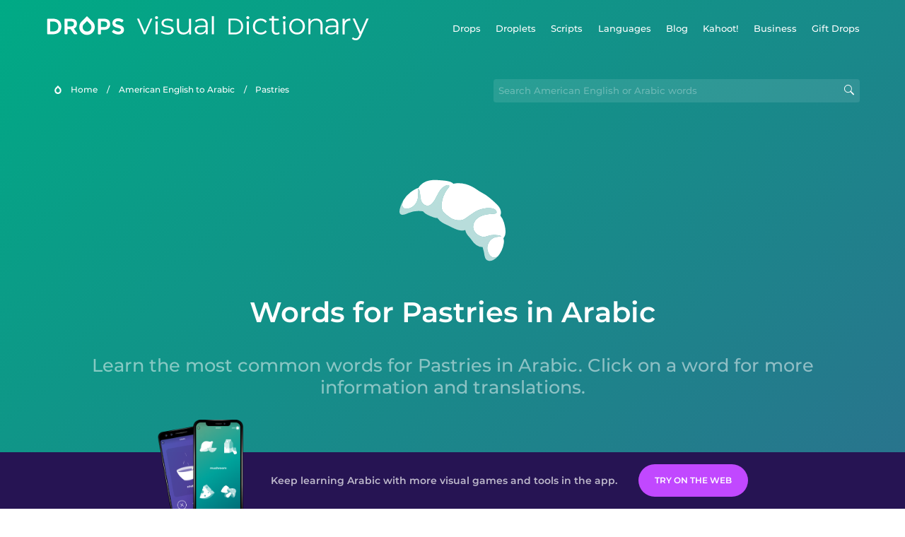

--- FILE ---
content_type: text/html
request_url: https://languagedrops.com/word/en/english/arabic/topics/pastries/
body_size: 5944
content:
<!DOCTYPE html><html lang="en"><head><meta name="generator" content="React Static"/><title data-react-helmet="true"> Top 10 words related to Pastries in Arabic.</title><meta data-react-helmet="true" name="description" content="Learn to talk about Pastries in Arabic with these 10 words.Discover new vocabulary with the pronunciation and a mnemonic illustration."/><script>(function(w,d,s,l,i){w[l]=w[l]||[];w[l].push({'gtm.start':
new Date().getTime(),event:'gtm.js'});var f=d.getElementsByTagName(s)[0],
j=d.createElement(s),dl=l!='dataLayer'?'&l='+l:'';j.async=true;j.src=
'https://www.googletagmanager.com/gtm.js?id='+i+dl;f.parentNode.insertBefore(j,f);
})(window,document,'script','dataLayer','GTM-NQMMXQR');
window.dataLayer = window.dataLayer || [];function gtag(){window.dataLayer.push(arguments)};gtag('js', new Date());</script><script>
  (function() {
    var script = document.createElement('script');
    script.type = 'text/javascript';
    script.async = true;
    script.setAttribute('data-noptimize', '1');
    script.setAttribute('data-cfasync', 'false');
    script.src = '//scripts.pubnation.com/tags/c6bc3913-5bee-4d60-adca-71ff3c54b07a.js';
    document.head.appendChild(script);
  })();
</script><link rel="preload" as="script" href="/word/templates/vendors~src/pages/Topic/TopicPage~src/pages/Translation/TranslationPage~src/pages/category/categoryP~6614e107.ce96cd79.js"/><link rel="preload" as="script" href="/word/templates/src/pages/Topic/TopicPage~src/pages/Translation/TranslationPage~src/pages/category/categoryPage~src/~f0a404ff.9655183f.js"/><link rel="preload" as="script" href="/word/templates/src/pages/Topic/TopicPage.dee211a5.js"/><link rel="preload" as="script" href="/word/templates/styles.26f179d8.js"/><link rel="preload" as="script" href="/word/templates/vendors~main.9e2ad360.js"/><link rel="preload" as="script" href="/word/main.7282c734.js"/><link rel="preload" as="style" href="/word/styles.26f179d8.css"/><link rel="stylesheet" href="/word/styles.26f179d8.css"/><meta charSet="UTF-8"/><link rel="canonical" href="https://languagedrops.com/word/en/english/arabic/topics/pastries/"/><meta name="apple-itunes-app" content="app-id=939540371"/><link rel="icon" href="/word/assets/icons/favicon.png"/><link rel="shortcut icon" href="/word/assets/icons/favicon.png"/><meta name="viewport" content="width=device-width, initial-scale=1.0, maximum-scale=1.0, minimum-scale=1.0"/></head><body style="visibility:collapse;height:0;width:0;display:none"><noscript><iframe src="https://www.googletagmanager.com/ns.html?id=GTM-NQMMXQR" height="0" width="0" style="display:none;visibility:hidden"></iframe></noscript><div id="root"><div class="main-container"><div style="background-image:url(&#x27;/word/assets/icons/logo.svg&#x27;" class="header-container"><div class="header-links"><div class="header-link"><a href="https://languagedrops.com/" class="header-link-link">Drops</a></div><div class="header-link"><a href="https://languagedrops.com/droplets" class="header-link-link">Droplets</a></div><div class="header-link"><a href="https://languagedrops.com/scripts" class="header-link-link">Scripts</a></div><div class="header-link"><a href="https://languagedrops.com/languages" class="header-link-link">Languages</a></div><div class="header-link"><a href="https://languagedrops.com/blog" class="header-link-link">Blog</a></div><div class="header-link"><a href="https://kahoot.com/company/" class="header-link-link">Kahoot!</a></div><div class="header-link"><a href="https://languagedrops.com/business" class="header-link-link">Business</a></div><div class="header-link"><a href="https://languagedrops.com/gift-drops" class="header-link-link">Gift Drops</a></div></div><div class="hamburger"><img src="https://languagedrops.com/word/assets/icons/hamburger.svg"/></div></div><div class="sub-header-container"><div class="breadcrumb-bar-container"><img class="breadcrumb-bar-logo" src="https://languagedrops.com/word/assets/icons/drop.png"/><a title="Home" href="/word/en/" class="breadcrumb-link">Home</a><span class="breadcrumb-bar-separator">/</span><a title="American English to Arabic" href="/word/en/english/arabic/" class="breadcrumb-link">American English to Arabic</a><span class="breadcrumb-bar-separator">/</span><span class="breadcrumb-no-link">Pastries</span></div><div class="ais-InstantSearch__root"><div class="word-search-container"><input type="text" class="word-search-input" value="" spellcheck="false" placeholder="Search American English or Arabic words" style="background-image:url(/word/assets/icons/magnifying-lens.svg)"/></div></div></div><div class="topic-page-title-box"><div class="topic-page-img"><img decoding="async" title="Pastries" alt="Pastries.svg" class="word-image-image" src="https://content-prod.drops-files.com/v71/svg/c0baa6b77696b70e1674d7fb112bab392d82ea9b.svg"/></div><h1 class="section-title">Words for Pastries in Arabic</h1><h2 class="subtitle">Learn the most common words for Pastries in Arabic. Click on a word for more information and translations.</h2></div><div class="section-container section-last-long-section"><div class="topic-container"><div class="topic-header-container"><div class="topic-header-first-word"><span>American English</span></div><div class="topic-header-second-word"><span>Arabic</span></div></div><hr class="separator-thick-transparent separator"/><div class="topic-row"><div class="topic-row-first-word"><a href="/word/en/english/arabic/translate/baguette/" class="topic-word-link">baguette</a></div><div class="topic-row-illustration"><img decoding="async" title="baguette-الخبز الفرنسي" alt="baguette-الخبز الفرنسي.svg" class="word-image-image" src="https://content-prod.drops-files.com/v71/svg/c37f93a1c082f25f9e3f3adccba8fc95f5823a2c.svg"/></div><div class="topic-row-second-word"><a href="/word/en/english/arabic/translate/baguette/" class="topic-word-link">الخبز الفرنسي</a></div></div><div class="topic-row"><div class="topic-row-first-word"><a href="/word/en/english/arabic/translate/bun/" class="topic-word-link">bun</a></div><div class="topic-row-illustration"><img decoding="async" title="bun-كعكة" alt="bun-كعكة.svg" class="word-image-image" src="https://content-prod.drops-files.com/v71/svg/49200f56298d0312d27c43400429068eb8a8444e.svg"/></div><div class="topic-row-second-word"><a href="/word/en/english/arabic/translate/bun/" class="topic-word-link">كعكة</a></div></div><div class="topic-row"><div class="topic-row-first-word"><a href="/word/en/english/arabic/translate/candy/" class="topic-word-link">candy</a></div><div class="topic-row-illustration"><img decoding="async" title="candy-حلوى" alt="candy-حلوى.svg" class="word-image-image" src="https://content-prod.drops-files.com/v71/svg/fcbd00c9616c35e7b58f1f131a6bb95dbbfdca12.svg"/></div><div class="topic-row-second-word"><a href="/word/en/english/arabic/translate/candy/" class="topic-word-link">حلوى</a></div></div><div class="topic-row"><div class="topic-row-first-word"><a href="/word/en/english/arabic/translate/crackers/" class="topic-word-link">crackers</a></div><div class="topic-row-illustration"><img decoding="async" title="crackers-المقرمشات" alt="crackers-المقرمشات.svg" class="word-image-image" src="https://content-prod.drops-files.com/v71/svg/768baee040b1380264104176ba43f1bd9d9fce7e.svg"/></div><div class="topic-row-second-word"><a href="/word/en/english/arabic/translate/crackers/" class="topic-word-link">المقرمشات</a></div></div><div class="topic-row"><div class="topic-row-first-word"><a href="/word/en/english/arabic/translate/croissant/" class="topic-word-link">croissant</a></div><div class="topic-row-illustration"><img decoding="async" title="croissant-كرواسون" alt="croissant-كرواسون.svg" class="word-image-image" src="https://content-prod.drops-files.com/v71/svg/c0baa6b77696b70e1674d7fb112bab392d82ea9b.svg"/></div><div class="topic-row-second-word"><a href="/word/en/english/arabic/translate/croissant/" class="topic-word-link">كرواسون</a></div></div><div class="topic-row"><div class="topic-row-first-word"><a href="/word/en/english/arabic/translate/peanut_butter/" class="topic-word-link">peanut butter</a></div><div class="topic-row-illustration"><img decoding="async" title="peanut butter-زبدة الفول السوداني" alt="peanut butter-زبدة الفول السوداني.svg" class="word-image-image" src="https://content-prod.drops-files.com/v71/svg/f9a8cdaf028d5b47c33673467fd04dcb8fbb209c.svg"/></div><div class="topic-row-second-word"><a href="/word/en/english/arabic/translate/peanut_butter/" class="topic-word-link">زبدة الفول السوداني</a></div></div><div class="topic-row"><div class="topic-row-first-word"><a href="/word/en/english/arabic/translate/pie/" class="topic-word-link">pie</a></div><div class="topic-row-illustration"><img decoding="async" title="pie-فطيرة" alt="pie-فطيرة.svg" class="word-image-image" src="https://content-prod.drops-files.com/v71/svg/74254da0c4c800fc1ad844b184b42c97f7673112.svg"/></div><div class="topic-row-second-word"><a href="/word/en/english/arabic/translate/pie/" class="topic-word-link">فطيرة</a></div></div><div class="topic-row"><div class="topic-row-first-word"><a href="/word/en/english/arabic/translate/pizza/" class="topic-word-link">pizza</a></div><div class="topic-row-illustration"><img decoding="async" title="pizza-بيتزا" alt="pizza-بيتزا.svg" class="word-image-image" src="https://content-prod.drops-files.com/v71/svg/2a6b890a05977ad8337d3a47b63bef01805238ec.svg"/></div><div class="topic-row-second-word"><a href="/word/en/english/arabic/translate/pizza/" class="topic-word-link">بيتزا</a></div></div><div class="topic-row"><div class="topic-row-first-word"><a href="/word/en/english/arabic/translate/pretzel/" class="topic-word-link">pretzel</a></div><div class="topic-row-illustration"><img decoding="async" title="pretzel-برتزل" alt="pretzel-برتزل.svg" class="word-image-image" src="https://content-prod.drops-files.com/v71/svg/68b030efb142df9a1b57c684a34b613a708d4962.svg"/></div><div class="topic-row-second-word"><a href="/word/en/english/arabic/translate/pretzel/" class="topic-word-link">برتزل</a></div></div><div class="topic-row"><div class="topic-row-first-word"><a href="/word/en/english/arabic/translate/scone/" class="topic-word-link">scone</a></div><div class="topic-row-illustration"><img decoding="async" title="scone-كعكة مسطحة" alt="scone-كعكة مسطحة.svg" class="word-image-image" src="https://content-prod.drops-files.com/v71/svg/97c4563865c220ed20c95454d30b0ccdca239542.svg"/></div><div class="topic-row-second-word"><a href="/word/en/english/arabic/translate/scone/" class="topic-word-link">كعكة مسطحة</a></div></div></div></div><div class="section-container section-last-long-section"><div class="section-title-container"><h2 class="section-title">Related topics</h2></div><div class="two-columns-grid-main-container"><div class="two-columns-grid-column1"><div class="two-columns-grid-related-word-container"><div class="linkable-words-container-word-container"><a title="Food" href="/word/en/english/arabic/topics/food/" class="linkable-word-box-container"><div class="linkable-word-box-image-container"><img decoding="async" class="word-image-image" src="https://content-prod.drops-files.com/v71/svg/4522c8fc488f5e40e75ebaabaf530da625f90365.svg"/></div><h2 class="linkable-word-box-text">Food</h2></a></div></div><div class="two-columns-grid-related-word-container"><div class="linkable-words-container-word-container"><a title="Drinks" href="/word/en/english/arabic/topics/drinks/" class="linkable-word-box-container"><div class="linkable-word-box-image-container"><img decoding="async" class="word-image-image" src="https://content-prod.drops-files.com/v71/svg/a070aabf54104eebb392cba45bce1b986b5905de.svg"/></div><h2 class="linkable-word-box-text">Drinks</h2></a></div></div></div><div class="two-columns-grid-column2"><div class="two-columns-grid-related-word-container"><div class="linkable-words-container-word-container"><a title="More Foods" href="/word/en/english/arabic/topics/more_foods/" class="linkable-word-box-container"><div class="linkable-word-box-image-container"><img decoding="async" class="word-image-image" src="https://content-prod.drops-files.com/v71/svg/6c938572eac5846445b274bdd6c9098894c4b4e5.svg"/></div><h2 class="linkable-word-box-text">More Foods</h2></a></div></div><div class="two-columns-grid-related-word-container"><div class="linkable-words-container-word-container"><a title="Things You Do With Food" href="/word/en/english/arabic/topics/things_you_do_with_food/" class="linkable-word-box-container"><div class="linkable-word-box-image-container"><div class="animation-container"></div></div><h2 class="linkable-word-box-text">Things You Do With Food</h2></a></div></div></div></div></div><div class="topic-page-footer-container"><div class="footer-container"><hr class="separator-thin-opaque separator"/><div class="section-container section-last-long-section"><div class="section-title-container"><h2 class="section-title">Ready to learn Arabic?</h2><h2 class="subtitle">Language Drops is a fun, visual language learning app. Learn Arabic free today.</h2></div><div class="footer-banner"><div><div class="download-banner"><a class="download-button  drops-button-small" style="background-image:url(&#x27;/word/assets/images/drops-appstore-1.svg&#x27;);opacity:1" href="https://languagedrops.sng.link/Ax9cz/wgab/522w"></a><a class="download-button  drops-button-small" style="background-image:url(&#x27;/word/assets/images/drops-google-play-1.svg&#x27;);opacity:1" href="https://languagedrops.sng.link/Ax9cz/wgab/522w"></a></div><div class="qr-download-container"><div class="qr-download"><canvas id="react-qrcode-logo" height="170" width="170" style="height:170px;width:170px"></canvas></div></div></div></div><div class="conversion-banner "><div class="conversion-banner-screenshots-wrapper"><div class="conversion-banner-screenshot-2" style="background-image:url(/word/assets/images/conversion-banner-screenshot-2.png)"></div><div class="conversion-banner-screenshot-1" style="background-image:url(/word/assets/images/conversion-banner-screenshot-1.png)"></div></div><div class="conversion-banner-info-cta-wrapper"><div class="conversion-banner-info">Keep learning Arabic with more visual games and tools in the app.</div><a class="download-button download-button-banner download-button-disabled" style="background-color:gainsboro;opacity:0.4" href="https://drops.sng.link/Dx9cz/fqo3/uxzz">Try Drops</a></div></div></div></div></div></div></div><div class="site-footer-container"><div class="footer-section-v2"><div class="wrapper w-container"><div class="footer-v2"><div class="footer-logo"><h4 class="heading-39"><span class="text-span-3">Drops</span></h4><ul role="list" class="list-4"><li class="list-item-5"><a href="/word/about" class="link-3">About</a></li><li class="list-item-6"><a href="/word/blog" class="link-4">Blog</a></li><li class="list-item-6"><a href="https://app.languagedrops.com/" class="link-4" target="_blank">Try Drops</a></li><li class="list-item"><a href="https://languagedrops.com/business" class="link-4" target="_blank">Drops for Business</a></li><li class="list-item"><a href="https://languagedrops.com/word/en" target="_blank" class="link-6">Visual Dictionary (Word Drops)</a></li><li class="list-item"><a href="/word/language-resources" target="_blank" class="link-7">Recommended Resources</a></li><li class="list-item-2"><a href="https://languagedrops.com/gift-drops" class="link-10">Gift Drops</a></li><li class="list-item-2"><a href="https://app.languagedrops.com/#/purchase/gift/redeem" target="_blank" class="link-10">Redeem Gift</a></li><li class="list-item-2"><a href="/word/press" class="link-10">Press</a></li><li class="list-item"><a href="https://drops.workable.com/" target="_blank" class="link-8">Join Us</a></li><li class="list-item"><a href="https://planblabs.shortlist.co/portal/" target="_blank" class="link-8">Join Our Translator Team</a></li><li class="list-item"><a href="https://languagedrops.com/affiliates" target="_blank" class="link-8">Affiliates</a></li><li class="list-item"><a href="https://languagedrops.com/support" target="_blank" class="link-8">Help and FAQ</a></li></ul><a href="https://twitter.com/language_drops" target="_blank" class="social-button left-button w-inline-block"><img src="https://assets.website-files.com/5ccc2cf8c370bd68bba42321/5d934dd71d15376892b341a7_Twitter_social_icon.png" alt="Visit Drops on Twitter" class="social-icon"/></a><a href="https://www.facebook.com/LearnwithDrops/" target="_blank" class="social-button middle-button w-inline-block"><img src="https://assets.website-files.com/5ccc2cf8c370bd68bba42321/5d934dd7232e366d48a5ccd8_Facebook_social_icon.png" alt="Visit Drops on Facebook" class="social-icon"/></a><a href="https://www.instagram.com/language_drops/" target="_blank" class="social-button right-button w-inline-block"><img src="https://assets.website-files.com/5ccc2cf8c370bd68bba42321/5d934dd76b517d28614f60c3_Instagram_social_icon.png" alt="Visit Drops on Instagram" class="social-icon"/></a></div><div class="footer-right-links"><h4 class="heading-2"><span class="text-span-4">Drops Courses</span></h4><div class="w-dyn-list"><div role="list" class="collection-list-4 w-dyn-items w-row"><div role="listitem" class="collection-item-2 w-dyn-item w-col w-col-6"><a href="https://languagedrops.com/language/learn-ainu" class="link-2">Learn Ainu</a></div><div role="listitem" class="collection-item-2 w-dyn-item w-col w-col-6"><a href="https://languagedrops.com/language/learn-american-english" class="link-2">Learn American English</a></div><div role="listitem" class="collection-item-2 w-dyn-item w-col w-col-6"><a href="https://languagedrops.com/language/learn-arabic" class="link-2">Learn Arabic</a></div><div role="listitem" class="collection-item-2 w-dyn-item w-col w-col-6"><a href="https://languagedrops.com/language/learn-brazilian-portuguese" class="link-2">Learn Brazilian Portuguese</a></div><div role="listitem" class="collection-item-2 w-dyn-item w-col w-col-6"><a href="https://languagedrops.com/language/learn-british-english" class="link-2">Learn British English</a></div><div role="listitem" class="collection-item-2 w-dyn-item w-col w-col-6"><a href="https://languagedrops.com/language/learn-cantonese" class="link-2">Learn Cantonese</a></div><div role="listitem" class="collection-item-2 w-dyn-item w-col w-col-6"><a href="https://languagedrops.com/language/learn-castilian-spanish" class="link-2">Learn Castilian Spanish</a></div><div role="listitem" class="collection-item-2 w-dyn-item w-col w-col-6"><a href="https://languagedrops.com/language/learn-danish" class="link-2">Learn Danish</a></div><div role="listitem" class="collection-item-2 w-dyn-item w-col w-col-6"><a href="https://languagedrops.com/language/learn-dutch" class="link-2">Learn Dutch</a></div><div role="listitem" class="collection-item-2 w-dyn-item w-col w-col-6"><a href="https://languagedrops.com/language/learn-esperanto" class="link-2">Learn Esperanto</a></div><div role="listitem" class="collection-item-2 w-dyn-item w-col w-col-6"><a href="https://languagedrops.com/language/learn-european-portuguese" class="link-2">Learn European Portuguese</a></div><div role="listitem" class="collection-item-2 w-dyn-item w-col w-col-6"><a href="https://languagedrops.com/language/learn-finnish" class="link-2">Learn Finnish</a></div><div role="listitem" class="collection-item-2 w-dyn-item w-col w-col-6"><a href="https://languagedrops.com/language/learn-french" class="link-2">Learn French</a></div><div role="listitem" class="collection-item-2 w-dyn-item w-col w-col-6"><a href="https://languagedrops.com/language/learn-german" class="link-2">Learn German</a></div><div role="listitem" class="collection-item-2 w-dyn-item w-col w-col-6"><a href="https://languagedrops.com/language/learn-greek" class="link-2">Learn Greek</a></div><div role="listitem" class="collection-item-2 w-dyn-item w-col w-col-6"><a href="https://languagedrops.com/language/learn-hawaiian" class="link-2">Learn Hawaiian</a></div><div role="listitem" class="collection-item-2 w-dyn-item w-col w-col-6"><a href="https://languagedrops.com/language/learn-hebrew" class="link-2">Learn Hebrew</a></div><div role="listitem" class="collection-item-2 w-dyn-item w-col w-col-6"><a href="https://languagedrops.com/language/learn-hindi" class="link-2">Learn Hindi</a></div><div role="listitem" class="collection-item-2 w-dyn-item w-col w-col-6"><a href="https://languagedrops.com/language/learn-hungarian" class="link-2">Learn Hungarian</a></div><div role="listitem" class="collection-item-2 w-dyn-item w-col w-col-6"><a href="https://languagedrops.com/language/learn-icelandic" class="link-2">Learn Icelandic</a></div><div role="listitem" class="collection-item-2 w-dyn-item w-col w-col-6"><a href="https://languagedrops.com/language/learn-indonesian" class="link-2">Learn Indonesian</a></div><div role="listitem" class="collection-item-2 w-dyn-item w-col w-col-6"><a href="https://languagedrops.com/language/learn-italian" class="link-2">Learn Italian</a></div><div role="listitem" class="collection-item-2 w-dyn-item w-col w-col-6"><a href="https://languagedrops.com/language/learn-japanese" class="link-2">Learn Japanese</a></div><div role="listitem" class="collection-item-2 w-dyn-item w-col w-col-6"><a href="https://languagedrops.com/language/learn-korean" class="link-2">Learn Korean</a></div><div role="listitem" class="collection-item-2 w-dyn-item w-col w-col-6"><a href="https://languagedrops.com/language/learn-mandarin-chinese" class="link-2">Learn Mandarin (Chinese)</a></div><div role="listitem" class="collection-item-2 w-dyn-item w-col w-col-6"><a href="https://languagedrops.com/language/learn-maori" class="link-2">Learn Maori</a></div><div role="listitem" class="collection-item-2 w-dyn-item w-col w-col-6"><a href="https://languagedrops.com/language/learn-mexican-spanish" class="link-2">Learn Mexican Spanish</a></div><div role="listitem" class="collection-item-2 w-dyn-item w-col w-col-6"><a href="https://languagedrops.com/language/learn-norwegian" class="link-2">Learn Norwegian</a></div><div role="listitem" class="collection-item-2 w-dyn-item w-col w-col-6"><a href="https://languagedrops.com/language/learn-polish" class="link-2">Learn Polish</a></div><div role="listitem" class="collection-item-2 w-dyn-item w-col w-col-6"><a href="https://languagedrops.com/language/learn-russian" class="link-2">Learn Russian</a></div><div role="listitem" class="collection-item-2 w-dyn-item w-col w-col-6"><a href="https://languagedrops.com/language/learn-samoan" class="link-2">Learn Samoan</a></div><div role="listitem" class="collection-item-2 w-dyn-item w-col w-col-6"><a href="https://languagedrops.com/language/learn-swedish" class="link-2">Learn Swedish</a></div><div role="listitem" class="collection-item-2 w-dyn-item w-col w-col-6"><a href="https://languagedrops.com/language/learn-tagalog" class="link-2">Learn Tagalog</a></div><div role="listitem" class="collection-item-2 w-dyn-item w-col w-col-6"><a href="https://languagedrops.com/language/learn-thai" class="link-2">Learn Thai</a></div><div role="listitem" class="collection-item-2 w-dyn-item w-col w-col-6"><a href="https://languagedrops.com/language/learn-turkish" class="link-2">Learn Turkish</a></div><div role="listitem" class="collection-item-2 w-dyn-item w-col w-col-6"><a href="https://languagedrops.com/language/learn-vietnamese" class="link-2">Learn Vietnamese</a></div></div></div></div></div></div><div class="footer-bottom-v2"><div class="footer-content-divider"></div><div class="text-block-22">© Drops, 2020. All rights reserved. | <a href="/word/terms">Terms &amp; Conditions</a><a href="https://www.elasticthemes.com/" target="_blank" class="text-link"></a></div></div></div></div><script>
  var scrollPosition = 0;
  (function() {
    function handleScroll() {
      scrollPosition = window.pageYOffset || document.documentElement.scrollTop;
    }

    window.addEventListener('scroll', handleScroll);

    window.addEventListener("message", function(e) {
      if (e.data == 'touchInteractionStarted') {
        document.documentElement.style.setProperty('overscroll-behavior', 'none', 'important');
        document.documentElement.style.setProperty('overflow', 'hidden', 'important');
        document.documentElement.style.setProperty('height', '100vh', 'important');
        document.body.style.setProperty('position', 'fixed', 'important');
        document.body.style.setProperty('top', -scrollPosition + 'px', 'important');
        document.body.setAttribute('data-scroll-position', scrollPosition);
      } else if (e.data == 'touchInteractionFinished') {
        document.documentElement.style.setProperty('overscroll-behavior', '');
        document.documentElement.style.setProperty('overflow', '');
        document.documentElement.style.setProperty('height', 'auto', 'important');
        document.body.style.setProperty('position', '');
        document.body.style.setProperty('top', '');
        var savedScrollPosition = document.body.getAttribute('data-scroll-position');
        document.body.removeAttribute('data-scroll-position');
        document.documentElement.scrollTop = savedScrollPosition;
      }
    });
  })();
</script><script type="text/javascript">
    window.__routeInfo = {"template":"../src/pages/Topic/TopicPage","sharedHashesByProp":{},"data":{"topicName":{"ui":"Pastries","foreign":"المخبوزات","native":"Pastries"},"pictureUrl":"https://content-prod.drops-files.com/v71/svg/c0baa6b77696b70e1674d7fb112bab392d82ea9b.svg","words":[{"foreign":"الخبز الفرنسي","native":"baguette","ui":"baguette","imageAnimationUrl":"https://content-prod.drops-files.com/v71/svg/c37f93a1c082f25f9e3f3adccba8fc95f5823a2c.svg","hasAnimation":false,"urlLink":"en/english/arabic/translate/baguette","wordId":1494},{"foreign":"كعكة","native":"bun","ui":"bun","imageAnimationUrl":"https://content-prod.drops-files.com/v71/svg/49200f56298d0312d27c43400429068eb8a8444e.svg","hasAnimation":false,"urlLink":"en/english/arabic/translate/bun","wordId":1496},{"foreign":"حلوى","native":"candy","ui":"candy","imageAnimationUrl":"https://content-prod.drops-files.com/v71/svg/fcbd00c9616c35e7b58f1f131a6bb95dbbfdca12.svg","hasAnimation":false,"urlLink":"en/english/arabic/translate/candy","wordId":1497},{"foreign":"المقرمشات","native":"crackers","ui":"crackers","imageAnimationUrl":"https://content-prod.drops-files.com/v71/svg/768baee040b1380264104176ba43f1bd9d9fce7e.svg","hasAnimation":false,"urlLink":"en/english/arabic/translate/crackers","wordId":1499},{"foreign":"كرواسون","native":"croissant","ui":"croissant","imageAnimationUrl":"https://content-prod.drops-files.com/v71/svg/c0baa6b77696b70e1674d7fb112bab392d82ea9b.svg","hasAnimation":false,"urlLink":"en/english/arabic/translate/croissant","wordId":1500},{"foreign":"زبدة الفول السوداني","native":"peanut butter","ui":"peanut butter","imageAnimationUrl":"https://content-prod.drops-files.com/v71/svg/f9a8cdaf028d5b47c33673467fd04dcb8fbb209c.svg","hasAnimation":false,"urlLink":"en/english/arabic/translate/peanut_butter","wordId":1502},{"foreign":"فطيرة","native":"pie","ui":"pie","imageAnimationUrl":"https://content-prod.drops-files.com/v71/svg/74254da0c4c800fc1ad844b184b42c97f7673112.svg","hasAnimation":false,"urlLink":"en/english/arabic/translate/pie","wordId":1504},{"foreign":"بيتزا","native":"pizza","ui":"pizza","imageAnimationUrl":"https://content-prod.drops-files.com/v71/svg/2a6b890a05977ad8337d3a47b63bef01805238ec.svg","hasAnimation":false,"urlLink":"en/english/arabic/translate/pizza","wordId":1505},{"foreign":"برتزل","native":"pretzel","ui":"pretzel","imageAnimationUrl":"https://content-prod.drops-files.com/v71/svg/68b030efb142df9a1b57c684a34b613a708d4962.svg","hasAnimation":false,"urlLink":"en/english/arabic/translate/pretzel","wordId":1506},{"foreign":"كعكة مسطحة","native":"scone","ui":"scone","imageAnimationUrl":"https://content-prod.drops-files.com/v71/svg/97c4563865c220ed20c95454d30b0ccdca239542.svg","hasAnimation":false,"urlLink":"en/english/arabic/translate/scone","wordId":1509}],"languageContext":{"ui":"EN","native":"EN","foreign":"AR"},"relatedTopics":[{"imageAnimationUrl":"https://content-prod.drops-files.com/v71/svg/4522c8fc488f5e40e75ebaabaf530da625f90365.svg","hasAnimation":false,"word":"Food","urlLink":"en/english/arabic/topics/food"},{"imageAnimationUrl":"https://content-prod.drops-files.com/v71/svg/a070aabf54104eebb392cba45bce1b986b5905de.svg","hasAnimation":false,"word":"Drinks","urlLink":"en/english/arabic/topics/drinks"},{"imageAnimationUrl":"https://content-prod.drops-files.com/v71/svg/6c938572eac5846445b274bdd6c9098894c4b4e5.svg","hasAnimation":false,"word":"More Foods","urlLink":"en/english/arabic/topics/more_foods"},{"imageAnimationUrl":"https://content-prod.drops-files.com/v71/wordAnimations/754b260ea61c09284e86f28161371616b3a6d9d6.json","hasAnimation":true,"word":"Things You Do With Food","urlLink":"en/english/arabic/topics/things_you_do_with_food"}],"magicStrings":{"title":"Top 10 words related to Pastries in Arabic.","description":"Learn to talk about Pastries in Arabic with these 10 words.Discover new vocabulary with the pronunciation and a mnemonic illustration."}},"path":"word/en/english/arabic/topics/pastries","sharedData":{},"siteData":{"sharedLanguageContexts":[{"ui":"EN","native":"EN","foreign":"HU"},{"ui":"EN","native":"EN","foreign":"KO"},{"ui":"EN","native":"EN","foreign":"ES"},{"ui":"EN","native":"EN","foreign":"JP"},{"ui":"EN","native":"EN","foreign":"FR"},{"ui":"EN","native":"EN","foreign":"ZH"},{"ui":"EN","native":"EN","foreign":"IT"},{"ui":"EN","native":"EN","foreign":"DE"},{"ui":"EN","native":"EN","foreign":"RU"},{"ui":"EN","native":"EN","foreign":"PT"},{"ui":"EN","native":"EN","foreign":"HE"},{"ui":"EN","native":"EN","foreign":"AR"},{"ui":"EN","native":"EN","foreign":"TR"},{"ui":"EN","native":"EN","foreign":"DA"},{"ui":"EN","native":"EN","foreign":"SV"},{"ui":"EN","native":"EN","foreign":"NO"},{"ui":"EN","native":"EN","foreign":"HI"},{"ui":"EN","native":"EN","foreign":"TL"},{"ui":"EN","native":"EN","foreign":"VI"},{"ui":"EN","native":"EN","foreign":"EO"},{"ui":"EN","native":"EN","foreign":"NL"},{"ui":"EN","native":"EN","foreign":"IC"},{"ui":"EN","native":"EN","foreign":"ID"},{"ui":"EN","native":"EN","foreign":"ESMX"},{"ui":"EN","native":"EN","foreign":"PTPT"},{"ui":"EN","native":"EN","foreign":"ZHYUE"},{"ui":"EN","native":"EN","foreign":"TH"},{"ui":"EN","native":"EN","foreign":"PL"},{"ui":"EN","native":"EN","foreign":"HAW"},{"ui":"EN","native":"EN","foreign":"MI"},{"ui":"EN","native":"EN","foreign":"SM"},{"ui":"EN","native":"EN","foreign":"EL"},{"ui":"EN","native":"EN","foreign":"FI"},{"ui":"EN","native":"EN","foreign":"FA"},{"ui":"EN","native":"EN","foreign":"ET"},{"ui":"EN","native":"EN","foreign":"HR"},{"ui":"EN","native":"EN","foreign":"SR"},{"ui":"EN","native":"EN","foreign":"BS"},{"ui":"EN","native":"EN","foreign":"SA"},{"ui":"EN","native":"EN","foreign":"SW"},{"ui":"EN","native":"EN","foreign":"YO"},{"ui":"EN","native":"EN","foreign":"IG"},{"ui":"EN","native":"EN","foreign":"UA"},{"ui":"EN","native":"EN","foreign":"CAT"},{"ui":"EN","native":"EN","foreign":"GLG"},{"ui":"EN","native":"EN","foreign":"RO"},{"ui":"EN","native":"EN","foreign":"GLE"},{"ui":"EN","native":"HU","foreign":"EN"},{"ui":"EN","native":"KO","foreign":"EN"},{"ui":"EN","native":"ES","foreign":"EN"},{"ui":"EN","native":"JP","foreign":"EN"},{"ui":"EN","native":"FR","foreign":"EN"},{"ui":"EN","native":"ZH","foreign":"EN"},{"ui":"EN","native":"IT","foreign":"EN"},{"ui":"EN","native":"DE","foreign":"EN"},{"ui":"EN","native":"RU","foreign":"EN"},{"ui":"EN","native":"PT","foreign":"EN"},{"ui":"EN","native":"HE","foreign":"EN"},{"ui":"EN","native":"AR","foreign":"EN"},{"ui":"EN","native":"TR","foreign":"EN"},{"ui":"EN","native":"DA","foreign":"EN"},{"ui":"EN","native":"SV","foreign":"EN"},{"ui":"EN","native":"NO","foreign":"EN"},{"ui":"EN","native":"HI","foreign":"EN"},{"ui":"EN","native":"TL","foreign":"EN"},{"ui":"EN","native":"VI","foreign":"EN"},{"ui":"EN","native":"EO","foreign":"EN"},{"ui":"EN","native":"NL","foreign":"EN"},{"ui":"EN","native":"IC","foreign":"EN"},{"ui":"EN","native":"ID","foreign":"EN"},{"ui":"EN","native":"ESMX","foreign":"EN"},{"ui":"EN","native":"PTPT","foreign":"EN"},{"ui":"EN","native":"ZHYUE","foreign":"EN"},{"ui":"EN","native":"TH","foreign":"EN"},{"ui":"EN","native":"PL","foreign":"EN"},{"ui":"EN","native":"HAW","foreign":"EN"},{"ui":"EN","native":"MI","foreign":"EN"},{"ui":"EN","native":"SM","foreign":"EN"},{"ui":"EN","native":"EL","foreign":"EN"},{"ui":"EN","native":"FI","foreign":"EN"},{"ui":"EN","native":"FA","foreign":"EN"},{"ui":"EN","native":"ET","foreign":"EN"},{"ui":"EN","native":"HR","foreign":"EN"},{"ui":"EN","native":"SR","foreign":"EN"},{"ui":"EN","native":"BS","foreign":"EN"},{"ui":"EN","native":"SA","foreign":"EN"},{"ui":"EN","native":"SW","foreign":"EN"},{"ui":"EN","native":"YO","foreign":"EN"},{"ui":"EN","native":"IG","foreign":"EN"},{"ui":"EN","native":"UA","foreign":"EN"},{"ui":"EN","native":"CAT","foreign":"EN"},{"ui":"EN","native":"GLG","foreign":"EN"},{"ui":"EN","native":"RO","foreign":"EN"},{"ui":"EN","native":"GLE","foreign":"EN"}],"basePath":"word","contentBaseUrl":"https://content-prod.drops-files.com","siteName":"Drops Visual Dictionary"}};</script><script defer="" type="text/javascript" src="https://languagedrops.com/word/templates/vendors~src/pages/Topic/TopicPage~src/pages/Translation/TranslationPage~src/pages/category/categoryP~6614e107.ce96cd79.js"></script><script defer="" type="text/javascript" src="https://languagedrops.com/word/templates/src/pages/Topic/TopicPage~src/pages/Translation/TranslationPage~src/pages/category/categoryPage~src/~f0a404ff.9655183f.js"></script><script defer="" type="text/javascript" src="https://languagedrops.com/word/templates/src/pages/Topic/TopicPage.dee211a5.js"></script><script defer="" type="text/javascript" src="https://languagedrops.com/word/templates/styles.26f179d8.js"></script><script defer="" type="text/javascript" src="https://languagedrops.com/word/templates/vendors~main.9e2ad360.js"></script><script defer="" type="text/javascript" src="https://languagedrops.com/word/main.7282c734.js"></script></body></html>

--- FILE ---
content_type: application/javascript
request_url: https://languagedrops.com/word/templates/src/pages/Topic/TopicPage~src/pages/Translation/TranslationPage~src/pages/category/categoryPage~src/~f0a404ff.9655183f.js
body_size: 17130
content:
(window.webpackJsonp=window.webpackJsonp||[]).push([[0],{137:function(n,e,a){"use strict";a.d(e,"f",(function(){return t.b})),a.d(e,"k",(function(){return t.d})),a.d(e,"n",(function(){return t.e})),a.d(e,"h",(function(){return t.c})),a.d(e,"b",(function(){return t.a})),a.d(e,"d",(function(){return c.a})),a.d(e,"e",(function(){return u})),a.d(e,"m",(function(){return m})),a.d(e,"l",(function(){return G})),a.d(e,"a",(function(){return w})),a.d(e,"j",(function(){return Z})),a.d(e,"i",(function(){return H})),a.d(e,"g",(function(){return T})),a.d(e,"c",(function(){return z}));var t=a(221),c=a(228),o=a(472),r=function(n){var e="".concat(n).concat("666");return o.SHA1(e).toString(o.enc.Hex)},i=a(473),l=new Set([11,13,36,37,56,96,136,138,196,198,216,217,218,378,437,438,463,566,614,615,616,651,652,653,693,890,1007,1334,1403,1489,1584,1604,1646,2752]),u=function(n){var e=g(n);return{imageAnimationUrl:d(n,e),hasAnimation:e}},g=function(n){return l.has(n)},s=function(n){var e=r("".concat(n,".svg"));return"".concat(Object(i.getContentBaseUrl)(),"/v").concat(71,"/svg/").concat(e,".svg")},d=function(n){var e=arguments.length>1&&void 0!==arguments[1]&&arguments[1];if(!e)return s(n);var a=r("word_animation_".concat(n,".json"));return"".concat(Object(i.getContentBaseUrl)(),"/v").concat(71,"/wordAnimations/").concat(a,".json")},b=new RegExp("[ |.,:;]","g"),m=function(n){var e=!(arguments.length>1&&void 0!==arguments[1])||arguments[1],a=n.replace(b,"_");return e?a.toLowerCase():a},h=a(58),p=a.n(h),v=a(390),I=a(314);function f(n,e){var a=Object.keys(n);if(Object.getOwnPropertySymbols){var t=Object.getOwnPropertySymbols(n);e&&(t=t.filter((function(e){return Object.getOwnPropertyDescriptor(n,e).enumerable}))),a.push.apply(a,t)}return a}function y(n){for(var e=1;e<arguments.length;e++){var a=null!=arguments[e]?arguments[e]:{};e%2?f(Object(a),!0).forEach((function(e){p()(n,e,a[e])})):Object.getOwnPropertyDescriptors?Object.defineProperties(n,Object.getOwnPropertyDescriptors(a)):f(Object(a)).forEach((function(e){Object.defineProperty(n,e,Object.getOwnPropertyDescriptor(a,e))}))}return n}var G=function(n,e){return y(y({word:n[e.native],urlLink:Object(v.a)(e,Object(t.a)(n,e))},u(n.cover.firstElement())),{},{hasAnimation:g(n.cover.firstElement())})},w=function(n,e){return{word:n[e.native],urlLink:Object(I.a)(e,Object(t.a)(n,e)),imageAnimationUrl:null,hasAnimation:!1}},Z=function(n){return function(e){return null!=e&&""!==e?"".concat(W(n),"-").concat(W(e)):"".concat(W(n))}},W=function(n){return n.replace(/(?:^|\.?)([A-Z])/g,(function(n,e){return"-".concat(e.toLowerCase())})).replace(/^-/,"")},C=a(149),R=C.magicReplaceables.languageNameForeign,V=C.magicReplaceables.languageNameNative,N=C.magicReplaceables.numberOfWordsInTopic,L=C.magicReplaceables.topicNative,B=C.magicReplaceables.wordNative1,k=C.magicReplaceables.wordNative2,E=C.magicReplaceables.wordNative3,Y=C.magicReplaceables.wordForeign1,S=C.magicReplaceables.wordForeign2,O=C.magicReplaceables.wordForeign3,A={wordPage:{title:["How to say ".concat(B," in ").concat(R," and ").concat(N," more useful words."),"How to say ".concat(B," in ").concat(R," and ").concat(N," more useful words."),"How to say ".concat(B," in ").concat(R," and ").concat(N," more useful words."),"How to say ".concat(B," in ").concat(R," and ").concat(N," more useful words."),"What is the ".concat(R," word for ").concat(B,"?"),"What is the ".concat(R," word for ").concat(B,"?"),"What is the ".concat(R," word for ").concat(B,"?"),"What is the ".concat(R," word for ").concat(B,"?"),"How to say ".concat(B," in ").concat(R),"How to say ".concat(B," in ").concat(R),"How to say ".concat(B," in ").concat(R),"How to say ".concat(B," in ").concat(R),"What is ".concat(B," in ").concat(R," and how to say it?"),"What is ".concat(B," in ").concat(R," and how to say it?"),"What is ".concat(B," in ").concat(R," and how to say it?"),"What is ".concat(B," in ").concat(R," and how to say it?")],description:["Wondering what the ".concat(V," word for ").concat(B," is? Here you can find the translation for ").concat(B," and a mnemonic illustration to help you remember it."),"Wondering what the ".concat(V," word for ").concat(B," is? Here you can find the translation for ").concat(B," and a mnemonic illustration to help you remember it."),"Wondering what the ".concat(V," word for ").concat(B," is? Here you can find the translation for ").concat(B," and a mnemonic illustration to help you remember it."),"Wondering what the ".concat(V," word for ").concat(B," is? Here you can find the translation for ").concat(B," and a mnemonic illustration to help you remember it."),"Are you wondering how to say ".concat(B," in ").concat(R," ? ").concat(B," is the equivalent to ").concat(Y," in ").concat(R,", and I’m pretty sure you’ve heard it many times before already. It’s also good to know, that ").concat(S," means ").concat(k," in ").concat(R,", as well as ").concat(E," is ").concat(O,"."),"Are you wondering how to say ".concat(B," in ").concat(R," ? ").concat(B," is the equivalent to ").concat(Y," in ").concat(R,", and I’m pretty sure you’ve heard it many times before already. It’s also good to know, that ").concat(S," means ").concat(k," in ").concat(R,", as well as ").concat(E," is ").concat(O,"."),"Are you wondering how to say ".concat(B," in ").concat(R," ? ").concat(B," is the equivalent to ").concat(Y," in ").concat(R,", and I’m pretty sure you’ve heard it many times before already. It’s also good to know, that ").concat(S," means ").concat(k," in ").concat(R,", as well as ").concat(E," is ").concat(O,"."),"Are you wondering how to say ".concat(B," in ").concat(R," ? ").concat(B," is the equivalent to ").concat(Y," in ").concat(R,", and I’m pretty sure you’ve heard it many times before already. It’s also good to know, that ").concat(S," means ").concat(k," in ").concat(R,", as well as ").concat(E," is ").concat(O,"."),"Ready to learn ".concat(B," and ").concat(N," other words for ").concat(L," in ").concat(R,"? Use the illustrations and pronunciations below to get started."),"Ready to learn ".concat(B," and ").concat(N," other words for ").concat(L," in ").concat(R,"? Use the illustrations and pronunciations below to get started."),"Ready to learn ".concat(B," and ").concat(N," other words for ").concat(L," in ").concat(R,"? Use the illustrations and pronunciations below to get started."),"Ready to learn ".concat(B," and ").concat(N," other words for ").concat(L," in ").concat(R,"? Use the illustrations and pronunciations below to get started."),"Learn the word for ".concat(B," and other related vocabulary in ").concat(R," so that you can talk about ").concat(L," with confidence."),"Learn the word for ".concat(B," and other related vocabulary in ").concat(R," so that you can talk about ").concat(L," with confidence."),"Learn the word for ".concat(B," and other related vocabulary in ").concat(R," so that you can talk about ").concat(L," with confidence."),"Learn the word for ".concat(B," and other related vocabulary in ").concat(R," so that you can talk about ").concat(L," with confidence.")],inOtherLanguagesTitle:["How To Say ".concat(B," In 45 Languages"),"How to say ".concat(B," in ").concat(R," and in 45 More languages"),"Learn the word for ".concat(B," in 45 More Languages"),"".concat(B," in 45 More Languages"),"How ".concat(B," is said across the globe")]},topicPage:{title:["Every word you need to know about ".concat(L," in ").concat(R),"Every word you need to know about ".concat(L," in ").concat(R),"Every word you need to know about ".concat(L," in ").concat(R),"Every word you need to know about ".concat(L," in ").concat(R),"Essential ".concat(R," Vocabulary for ").concat(L),"Essential ".concat(R," Vocabulary for ").concat(L),"Essential ".concat(R," Vocabulary for ").concat(L),"Essential ".concat(R," Vocabulary for ").concat(L),"Top ".concat(N," words related to ").concat(L," in ").concat(R),"Top ".concat(N," words related to ").concat(L," in ").concat(R),"Top ".concat(N," words related to ").concat(L," in ").concat(R),"Top ".concat(N," words related to ").concat(L," in ").concat(R),"Top ".concat(N," Words for ").concat(L," in ").concat(R),"Top ".concat(N," Words for ").concat(L," in ").concat(R),"Top ".concat(N," Words for ").concat(L," in ").concat(R),"Top ".concat(N," Words for ").concat(L," in ").concat(R),"Learn these words to master ".concat(L," in ").concat(R),"Learn these words to master ".concat(L," in ").concat(R),"Learn these words to master ".concat(L," in ").concat(R),"Learn these words to master ".concat(L," in ").concat(R),"How to Talk About ".concat(L," in ").concat(R),"How to Talk About ".concat(L," in ").concat(R),"How to Talk About ".concat(L," in ").concat(R),"How to Talk About ".concat(L," in ").concat(R),"Words you need to know to talk about ".concat(L," in ").concat(R),"Words you need to know to talk about ".concat(L," in ").concat(R),"Words you need to know to talk about ".concat(L," in ").concat(R),"Words you need to know to talk about ".concat(L," in ").concat(R),"Must know words for ".concat(L," in ").concat(R),"Must know words for ".concat(L," in ").concat(R),"Must know words for ".concat(L," in ").concat(R),"Must know words for ".concat(L," in ").concat(R),"Learn to talk about ".concat(L," in ").concat(R),"Learn to talk about ".concat(L," in ").concat(R),"Learn to talk about ".concat(L," in ").concat(R),"Learn to talk about ".concat(L," in ").concat(R),"".concat(N," Words for ").concat(L," in ").concat(R),"".concat(N," Words for ").concat(L," in ").concat(R),"".concat(N," Words for ").concat(L," in ").concat(R),"".concat(N," Words for ").concat(L," in ").concat(R)],description:["Learn the essential vocabulary you need to talk about ".concat(L," in ").concat(V),"Learn the essential vocabulary you need to talk about ".concat(L," in ").concat(V),"Learn the essential vocabulary you need to talk about ".concat(L," in ").concat(V),"Learn the essential vocabulary you need to talk about ".concat(L," in ").concat(V),"Knowing ".concat(B," is essential, but what are all the other words related to ").concat(L," in ").concat(R,"? Learn the meaning and the pronunciation of ").concat(S,", ").concat(O," that can help start a conversation in ").concat(R," right away"),"Knowing ".concat(B," is essential, but what are all the other words related to ").concat(L," in ").concat(R,"? Learn the meaning and the pronunciation of ").concat(S,", ").concat(O," that can help start a conversation in ").concat(R," right away"),"Knowing ".concat(B," is essential, but what are all the other words related to ").concat(L," in ").concat(R,"? Learn the meaning and the pronunciation of ").concat(S,", ").concat(O," that can help start a conversation in ").concat(R," right away"),"Knowing ".concat(B," is essential, but what are all the other words related to ").concat(L," in ").concat(R,"? Learn the meaning and the pronunciation of ").concat(S,", ").concat(O," that can help start a conversation in ").concat(R," right away"),"Learn to talk about ".concat(L," in ").concat(R," with these ").concat(N," words.Discover new vocabulary with the pronunciation and a mnemonic illustration"),"Learn to talk about ".concat(L," in ").concat(R," with these ").concat(N," words.Discover new vocabulary with the pronunciation and a mnemonic illustration"),"Learn to talk about ".concat(L," in ").concat(R," with these ").concat(N," words.Discover new vocabulary with the pronunciation and a mnemonic illustration"),"Learn to talk about ".concat(L," in ").concat(R," with these ").concat(N," words.Discover new vocabulary with the pronunciation and a mnemonic illustration"),"You may know how to say ".concat(B," in ").concat(R,", but do you know the words for ").concat(L,"? Learn the Top ").concat(N," words for ").concat(L,"with their pronunciation"),"You may know how to say ".concat(B," in ").concat(R,", but do you know the words for ").concat(L,"? Learn the Top ").concat(N," words for ").concat(L,"with their pronunciation"),"You may know how to say ".concat(B," in ").concat(R,", but do you know the words for ").concat(L,"? Learn the Top ").concat(N," words for ").concat(L,"with their pronunciation"),"You may know how to say ".concat(B," in ").concat(R,", but do you know the words for ").concat(L,"? Learn the Top ").concat(N," words for ").concat(L,"with their pronunciation"),"Want to learn to talk about ".concat(L," in ").concat(R,"? Get started with these ").concat(N," words"),"Want to learn to talk about ".concat(L," in ").concat(R,"? Get started with these ").concat(N," words"),"Want to learn to talk about ".concat(L," in ").concat(R,"? Get started with these ").concat(N," words"),"Want to learn to talk about ".concat(L," in ").concat(R,"? Get started with these ").concat(N," words")]}},F=a(179),j=a(198),H=function(n,e){var a=arguments.length>2&&void 0!==arguments[2]?arguments[2]:j.LanguageISO.EN;if(a!==j.LanguageISO.EN&&a!==j.LanguageISO.ENGB)throw new Error("Only implemented for English UI language.");var t=Object(F.extractKeysAndValues)(e).reduce((function(n,e){var a=e.key,t=e.value,c=C.magicRegularExpressions[a],o=t;return a.includes("wordNative")?o='"'.concat(Object(F.capitalizeFirstLetter)(t),'"'):a.includes("wordForeign")&&(o="".concat(Object(F.capitalizeFirstLetter)(t))),n.replace(c,o)}),n);return X(t,a)},X=function(n,e){if(e!==j.LanguageISO.EN&&e!==j.LanguageISO.ENGB)throw new Error("Only implemented for English UI language.");var a=n.trim();return a.endsWith(".")||a.endsWith("!")||a.endsWith("?")||(a="".concat(a,".")),a},J=function(n,e){return n[e%n.length]},T=function(n,e){if(n!==j.LanguageISO.EN&&n!==j.LanguageISO.ENGB)throw new Error("We only have templates in English!");return{title:J(A.topicPage.title,e),description:J(A.topicPage.description,e)}},K=a(274),P=a(21),z=function(n){var e;return e=null!=K.basePath?K.basePath:Object(P.useSiteData)().basePath,Q(e,n)},U=function(){for(var n=arguments.length,e=new Array(n),a=0;a<n;a++)e[a]=arguments[a];var t=e.filter((function(n){return null!=n&&""!==n})).map(x).filter((function(n){return""!==n}));return"".concat(t.join("/"),"/")},Q=function(){var n=U.apply(void 0,arguments);return"/".concat(n).replace("//","/")},x=function n(e){return e.startsWith("/")||e.startsWith(" ")?n(e.slice(1)):e.endsWith("/")||e.endsWith(" ")?n(e.slice(0,e.length-1)):e}},141:function(n,e,a){"use strict";a.d(e,"d",(function(){return t})),a.d(e,"e",(function(){return c})),a.d(e,"a",(function(){return o})),a.d(e,"b",(function(){return r})),a.d(e,"c",(function(){return i})),a.d(e,"f",(function(){return l}));var t={drop:"icons/drop.png",favicon:"icons/favicon.png",speaker:"icons/speaker.svg",magnifyingLens:"icons/magnifying-lens.svg",hamburger:"icons/hamburger.svg",swapper:"icons/swapper.svg",languagesFolder:"icons/languages",arrow:"icons/arrow.svg",logo:"icons/logo.svg",close:"icons/close.svg"},c={appleAppStore:"images/drops-appstore-1.svg",googlePlay:"images/drops-google-play-1.svg",qrCode:"images/qr-code.svg",ladySmiling:"images/lady-smiling.png",backgroundDecoration:"images/background-decoration.png",conversionScreenshot1:"images/conversion-banner-screenshot-1.png",conversionScreenshot2:"images/conversion-banner-screenshot-2.png"},o={sectionTitle:"section-title",subtitle:"subtitle",bitesTitle:"bites-title"},r="https://languagedrops.sng.link/Ax9cz/wgab/522w",i="https://languagedrops.sng.link/Ax9cz/wgab/522w",l="https://drops.sng.link/Dx9cz/fqo3/uxzz"},149:function(n,e,a){"use strict";var t=a(298);a.d(e,"SearchDomains",(function(){return t.a}));var c=a(299);a.o(c,"DeviceType")&&a.d(e,"DeviceType",(function(){return c.DeviceType})),a.o(c,"Environments")&&a.d(e,"Environments",(function(){return c.Environments})),a.o(c,"MagicParticle")&&a.d(e,"MagicParticle",(function(){return c.MagicParticle})),a.o(c,"SiteMapChangeFreq")&&a.d(e,"SiteMapChangeFreq",(function(){return c.SiteMapChangeFreq})),a.o(c,"magicRegularExpressions")&&a.d(e,"magicRegularExpressions",(function(){return c.magicRegularExpressions})),a.o(c,"magicReplaceables")&&a.d(e,"magicReplaceables",(function(){return c.magicReplaceables}));var o=a(300);a.o(o,"DeviceType")&&a.d(e,"DeviceType",(function(){return o.DeviceType})),a.o(o,"Environments")&&a.d(e,"Environments",(function(){return o.Environments})),a.o(o,"MagicParticle")&&a.d(e,"MagicParticle",(function(){return o.MagicParticle})),a.o(o,"SiteMapChangeFreq")&&a.d(e,"SiteMapChangeFreq",(function(){return o.SiteMapChangeFreq})),a.o(o,"magicRegularExpressions")&&a.d(e,"magicRegularExpressions",(function(){return o.magicRegularExpressions})),a.o(o,"magicReplaceables")&&a.d(e,"magicReplaceables",(function(){return o.magicReplaceables}));var r=a(301);a.d(e,"DeviceType",(function(){return r.a}));var i=a(302);a.d(e,"Environments",(function(){return i.a})),a.d(e,"SiteMapChangeFreq",(function(){return i.b}));var l=a(303);a.o(l,"MagicParticle")&&a.d(e,"MagicParticle",(function(){return l.MagicParticle})),a.o(l,"magicRegularExpressions")&&a.d(e,"magicRegularExpressions",(function(){return l.magicRegularExpressions})),a.o(l,"magicReplaceables")&&a.d(e,"magicReplaceables",(function(){return l.magicReplaceables}));var u=a(304);a.o(u,"MagicParticle")&&a.d(e,"MagicParticle",(function(){return u.MagicParticle})),a.o(u,"magicRegularExpressions")&&a.d(e,"magicRegularExpressions",(function(){return u.magicRegularExpressions})),a.o(u,"magicReplaceables")&&a.d(e,"magicReplaceables",(function(){return u.magicReplaceables}));var g=a(305);a.o(g,"MagicParticle")&&a.d(e,"MagicParticle",(function(){return g.MagicParticle})),a.o(g,"magicRegularExpressions")&&a.d(e,"magicRegularExpressions",(function(){return g.magicRegularExpressions})),a.o(g,"magicReplaceables")&&a.d(e,"magicReplaceables",(function(){return g.magicReplaceables}));var s=a(306);a.o(s,"MagicParticle")&&a.d(e,"MagicParticle",(function(){return s.MagicParticle})),a.o(s,"magicRegularExpressions")&&a.d(e,"magicRegularExpressions",(function(){return s.magicRegularExpressions})),a.o(s,"magicReplaceables")&&a.d(e,"magicReplaceables",(function(){return s.magicReplaceables}));var d=a(307);a.o(d,"MagicParticle")&&a.d(e,"MagicParticle",(function(){return d.MagicParticle})),a.o(d,"magicRegularExpressions")&&a.d(e,"magicRegularExpressions",(function(){return d.magicRegularExpressions})),a.o(d,"magicReplaceables")&&a.d(e,"magicReplaceables",(function(){return d.magicReplaceables}));var b=a(308);a.d(e,"MagicParticle",(function(){return b.a})),a.d(e,"magicRegularExpressions",(function(){return b.b})),a.d(e,"magicReplaceables",(function(){return b.c}));a(309),a(310),a(311),a(312),a(313)},153:function(n,e,a){"use strict";a.d(e,"b",(function(){return Z})),a.d(e,"c",(function(){return F})),a.d(e,"i",(function(){return j.a})),a.d(e,"j",(function(){return K})),a.d(e,"d",(function(){return M})),a.d(e,"a",(function(){return _.a})),a.d(e,"h",(function(){return Q})),a.d(e,"g",(function(){return ln})),a.d(e,"e",(function(){return v.a})),a.d(e,"f",(function(){return Kn}));a(223);var t=a(14),c=a.n(t),o=a(0),r=a(137),i=a(141),l=a(391),u=Object(r.j)("download-button"),g=function(n){var e=n.placeholder,a=n.backgroundColor,t=n.imageAnimationUrl,c=n.text,r=n.bannerButton,i=n.linkEventMeta,g=n.textColor,s=n.urlLink,d={backgroundImage:t?"url('".concat(t,"')"):void 0,backgroundColor:e?"gainsboro":a,color:g,opacity:e?.4:1};return o.createElement("a",{className:"".concat(u()," ").concat(r?u("banner"):""," ").concat(e?u("disabled"):"drops-button-small"),style:d,href:s,onClick:function(){null!=i&&Object(l.a)(i)}},c)},s=a(475),d=Object(r.j)("download-banner"),b=Object(r.j)("qr-download-container"),m=Object(r.j)("qr-download"),h=function(){var n=o.useState(""),e=c()(n,2),a=e[0],t=e[1];o.useEffect((function(){!function n(){"function"==typeof window.gtag?window.gtag("get","G-51F8KEY232","client_id",(function(n){null!=n&&"function"==typeof t&&t(n)})):setTimeout(n,200)}()}),[]);var l=a?"?_p=".concat(encodeURIComponent('{"ga_id":"'.concat(a,'"}'))):"";return o.createElement("div",null,o.createElement("div",{className:d()},o.createElement(g,{urlLink:"".concat(i.b).concat(l),linkEventMeta:"appstore",imageAnimationUrl:Object(r.d)(i.e.appleAppStore)}),o.createElement(g,{urlLink:"".concat(i.c).concat(l),linkEventMeta:"playstore",imageAnimationUrl:Object(r.d)(i.e.googlePlay)})),o.createElement("div",{className:b()},o.createElement("div",{className:m()},o.createElement(s.QRCode,{value:"".concat(i.b).concat(l),size:150,fgColor:"#251139",logoImage:Object(r.d)(i.d.favicon),logoWidth:40,logoHeight:40,removeQrCodeBehindLogo:!1,eyeRadius:[{inner:[3,3,0,3],outer:[10,10,0,10]},{inner:[3,3,3,0],outer:[10,10,10,0]},{inner:[3,0,3,3],outer:[10,0,10,10]}],eyeColor:"#251139"}))))},p=a(180),v=a(203),I=a(149),f=function(n){var e=n.banner,a=function(){var n=o.useState(I.DeviceType.Server),e=c()(n,2),a=e[0],t=e[1];return o.useEffect((function(){var n=null!=navigator?navigator.userAgent:"",e=/Android/i.test(n),a=/iPhone|iPad|iPod/i.test(n);t(""===n?I.DeviceType.Server:e?I.DeviceType.Android:a?I.DeviceType.iOS:I.DeviceType.Web)}),[]),{deviceType:a}}().deviceType,t=Object(r.d)(i.e.googlePlay),l=Object(r.d)(i.e.appleAppStore);switch(a){case I.DeviceType.Server:return o.createElement(g,{placeholder:!0,urlLink:i.f,bannerButton:e,text:"Try Drops"});case I.DeviceType.Android:return o.createElement(g,{urlLink:i.c,linkEventMeta:"playstore",imageAnimationUrl:t,bannerButton:e});case I.DeviceType.iOS:return o.createElement(g,{urlLink:i.b,linkEventMeta:"appstore",imageAnimationUrl:l,bannerButton:e});case I.DeviceType.Web:return o.createElement(g,{urlLink:i.f,linkEventMeta:"webapp",backgroundColor:e?"#C148FF":"#E67E22",bannerButton:e,text:"Try on the Web"})}},y=Object(r.j)("conversion-banner"),G=function(n){var e=Object(r.d)(i.e.conversionScreenshot1),a=Object(r.d)(i.e.conversionScreenshot2);return o.createElement("div",{className:"".concat(y()," ").concat(n.hideForMobile?y("hide-mobile"):"")},o.createElement("div",{className:y("screenshots-wrapper")},o.createElement("div",{className:y("screenshot-2"),style:{backgroundImage:"url(".concat(a,")")}}),o.createElement("div",{className:y("screenshot-1"),style:{backgroundImage:"url(".concat(e,")")}})),o.createElement("div",{className:y("info-cta-wrapper")},o.createElement("div",{className:y("info")},n.title),o.createElement(f,{banner:!0})))},w=Object(r.j)("footer"),Z=function(n){var e,a,t=n.localizedLanguageName;return t?(e="Ready to learn ".concat(t,"?"),a="Language Drops is a fun, visual language learning app. Learn ".concat(t," free today.")):e="Start learning a new language, instantly.",o.createElement("div",{className:w("container")},o.createElement(p.a,{style:p.b.ThinOpaque}),o.createElement(v.a,{title:e,subtitle:a},o.createElement("div",{className:w("banner")},o.createElement(h,null)),o.createElement(G,{title:W(n.localizedLanguageName,n.wordTranslation),hideForMobile:n.hideConversionBannerForMobile})))},W=function(n,e){return null!=e?'Learn more words like "'.concat(e,'" with the app.'):null!=n?"Keep learning ".concat(n," with more visual games and tools in the app."):"Get the full Drops experience, and learn more words and phrases with the app."},C=a(58),R=a.n(C),V=Object(r.j)("header-link"),N=function(n){var e=n.label,a=n.path,t=n.subpath;return o.createElement("div",{className:V()},o.createElement("a",{href:null!=a?a:"https://languagedrops.com/".concat(t),className:V("link")},e))},L=Object(r.j)("header-links"),B=function(n){var e=n.show;return o.createElement("div",{className:"".concat(L()).concat(e?" ".concat(L("show")):"")},o.createElement(N,{label:"Drops",subpath:""}),o.createElement(N,{label:"Droplets",subpath:"droplets"}),o.createElement(N,{label:"Scripts",subpath:"scripts"}),o.createElement(N,{label:"Languages",subpath:"languages"}),o.createElement(N,{label:"Blog",subpath:"blog"}),o.createElement(N,{label:"Kahoot!",path:"https://kahoot.com/company/"}),o.createElement(N,{label:"Business",subpath:"business"}),o.createElement(N,{label:"Gift Drops",subpath:"gift-drops"}))},k=Object(r.j)("hamburger"),E=function(n){var e=n.onClick;return o.createElement("div",{className:k(),onClick:e},o.createElement("img",{src:Object(r.d)(i.d.hamburger)}))};function Y(n,e){var a=Object.keys(n);if(Object.getOwnPropertySymbols){var t=Object.getOwnPropertySymbols(n);e&&(t=t.filter((function(e){return Object.getOwnPropertyDescriptor(n,e).enumerable}))),a.push.apply(a,t)}return a}function S(n){for(var e=1;e<arguments.length;e++){var a=null!=arguments[e]?arguments[e]:{};e%2?Y(Object(a),!0).forEach((function(e){R()(n,e,a[e])})):Object.getOwnPropertyDescriptors?Object.defineProperties(n,Object.getOwnPropertyDescriptors(a)):Y(Object(a)).forEach((function(e){Object.defineProperty(n,e,Object.getOwnPropertyDescriptor(a,e))}))}return n}var O=Object(r.j)("header"),A={showLinksMenu:!1},F=function(){var n=Object(r.d)(i.d.logo),e=o.useState(A),a=c()(e,2),t=a[0],l=a[1];return o.createElement("div",{style:{backgroundImage:"url('".concat(n,"'")},className:O("container")},o.createElement(B,{show:t.showLinksMenu}),o.createElement(E,{onClick:function(){return l(S(S({},t),{},{showLinksMenu:!t.showLinksMenu}))}}))},j=(Object(r.j)("lang-box"),a(204),a(164)),H=Object(r.j)("linkable-word-box"),X=function(n){var e=n.word,a=n.urlLink;return o.createElement("a",{title:"".concat(e),href:Object(r.c)(a),className:H("container")},n.imageAnimationUrl?o.createElement("div",{className:H("image-container")},o.createElement(j.a,{illustration:n})):null,o.createElement("h2",{className:H("text")},e))},J=a(232),T=Object(r.j)("word-in-other-languages"),K=function(n){return o.createElement("div",{className:T("container")},o.createElement(J.a,{languageName:n.languageName}),o.createElement("span",{className:T("word")},n.word))},P=a(26),z=a.n(P),U=Object(r.j)("two-columns-grid"),Q=function(n){var e=n.elements.length,a=Math.ceil(e/2),t=n.elements.slice(0,a),c=n.elements.slice(a);return o.createElement("div",{className:U("main-container")},o.createElement("div",{className:U("column1")},t.map(x)),o.createElement("div",{className:U("column2")},c.map(x)))},x=function(n){return null==n?null:o.createElement("div",{key:n.key,className:U("related-word-container")},n)},D=Object(r.j)("linkable-words-container"),M=function(n){var e=n.words.map(q);return o.createElement(Q,{elements:e})},q=function(n){return o.createElement("div",{key:n.imageAnimationUrl,className:D("word-container")},o.createElement(X,z()({},n,{imageAnimationUrl:n.imageAnimationUrl})))},_=a(233),$=(a(230),Object(r.j)("translated-word-box")),nn=function(n){return o.createElement("div",{className:"native"===n.nativeOrForeign?$("native"):$("foreign")},o.createElement("div",{className:$("language")},o.createElement(J.a,{languageName:n.languageName})),o.createElement("span",{className:$("meaning")},n.word.charAt(0).toUpperCase()+n.word.slice(1)))},en=Object(r.j)("bilingual-unit"),an=function(n){var e=n.native,a=n.foreign,t=n.urlLink;return o.createElement("a",{title:"".concat(e.word,"/").concat(a.word,"/").concat(e.languageName,"/").concat(a.languageName),href:Object(r.c)(t),className:en("link")},o.createElement("div",{className:en("container")},o.createElement("div",{className:en("image-container")},o.createElement(j.a,{illustration:n,title:"".concat(n.native.word,"-").concat(n.foreign.word)})),o.createElement("div",{className:en("text-content")},o.createElement(nn,z()({},n.native,{nativeOrForeign:"native"})),o.createElement(nn,z()({},n.foreign,{nativeOrForeign:"foreign"})))))},tn=Object(r.j)("category-title"),cn=function(n){var e=n.name;return o.createElement("div",{className:tn("container")},o.createElement("a",{className:tn("link")},e))},on=Object(r.j)("category"),rn=function(n){var e=n.topics,a=n.category;return o.createElement("div",{className:on("container")},o.createElement(cn,{name:a.word,link:a.urlLink}),o.createElement(p.a,{style:p.b.ThinOpaque}),o.createElement("div",{className:on("topics")},o.createElement(M,{words:e})))},ln=function(n){return o.createElement(o.Fragment,null,n.categoriesAndTopics.map((function(n){var e=n.category,a=n.topics,t=c()(e,2)[1];return o.createElement(rn,{key:t.urlLink,category:t,topics:a})})))},un=Object(r.j)("breadcrumb"),gn=function(n){return n.subpath?o.createElement("a",{title:n.label,href:Object(r.c)(n.subpath),className:un("link")},n.label):o.createElement("span",{className:un("no-link")},n.label)},sn=a(202),dn=a(390),bn=a(314);function mn(n,e){var a=Object.keys(n);if(Object.getOwnPropertySymbols){var t=Object.getOwnPropertySymbols(n);e&&(t=t.filter((function(e){return Object.getOwnPropertyDescriptor(n,e).enumerable}))),a.push.apply(a,t)}return a}var hn=Object(r.j)("breadcrumb-bar"),pn=function(n){var e=function(n){for(var e=1;e<arguments.length;e++){var a=null!=arguments[e]?arguments[e]:{};e%2?mn(Object(a),!0).forEach((function(e){R()(n,e,a[e])})):Object.getOwnPropertyDescriptors?Object.defineProperties(n,Object.getOwnPropertyDescriptors(a)):mn(Object(a)).forEach((function(e){Object.defineProperty(n,e,Object.getOwnPropertyDescriptor(a,e))}))}return n}({ui:n.uiLanguage},n.dictionary),a=[{label:"Home",subpath:"/en"},null!=n.dictionary?In(e):null,null!=n.topicName?fn(n.topicName,e):null,null!=n.word?vn(n.word.native):null,null!=n.categoryName?yn(n.categoryName,e):null].filter((function(n){return null!=n}));return a[a.length-1]={label:a.lastElement().label},o.createElement("div",{className:hn("container")},o.createElement("img",{className:hn("logo"),src:Object(r.d)(i.d.drop)}),a.map((function(n,e){return o.createElement(o.Fragment,{key:e},o.createElement(gn,n),e<a.length-1?o.createElement("span",{className:hn("separator")},"/"):null)})))},vn=function(n){return{label:n}},In=function(n){var e=Object(sn.a)(n),a=n.ui,t=n.native,c=n.foreign;return{label:"".concat(Object(r.f)(t,a)," to ").concat(Object(r.f)(c,a)),subpath:e}},fn=function(n,e){var a=Object(dn.a)(e,n);return{label:n.native,subpath:a}},yn=function(n,e){return{label:n.native,subpath:Object(bn.a)(e,n)}},Gn=(Object(r.j)("site-footer"),a(231),a(655)),wn=a(656),Zn=a(654),Wn=a(229),Cn=a(315),Rn=a.n(Cn)()("NMTRZYQSG1","8d066bb3132040a62948be2ee10191c6",{protocol:"https:",_useRequestCache:!0}),Vn={search:function(n){return n.some((function(n){return""!==n.params.query}))?Rn.search(n):Promise.resolve({results:[{hits:[]}]})},searchForFacetValues:Rn.searchForFacetValues},Nn=function(n,e){if(e===I.SearchDomains.words)return"".concat(n.slice(0,3).toLowerCase(),"_").concat(e)},Ln=function(n,e,a){return e.filter((function(e){return null!=n[e.native]&&null!=n[e.foreign]&&"NOTAVAILABLE"!==n[e.native]&&"NOTAVAILABLE"!==n[e.foreign]})).filter((function(e){return n[e.foreign].toLowerCase().includes(a.toLowerCase())||n[e.native].toLowerCase().includes(a.toLowerCase())}))},Bn=Object(r.j)("word-hits"),kn=function(n,e){var a;switch(e.length){case 0:return null;default:a=e.randomElement()}var t=n[a.foreign],c=n[a.native],i={languageName:Object(r.f)(a.foreign,a.ui),word:t},l={languageName:Object(r.f)(a.native,a.ui),word:c},u=Object(Wn.a)(Object(r.b)(n,a),a);return o.createElement(an,{key:n.id,foreign:i,native:l,hasAnimation:n.hasAnimation,urlLink:u,imageAnimationUrl:n.imageAnimationUrl})},En=Object(Zn.a)((function(n){var e=n.hits,a=n.languageContexts,t=n.refinement,c=n.searchString,r=e,i=(r=r.filter((function(n){return Ln(n,a,t).length>0}))).slice(0,3).map((function(n){var e=Ln(n,a,t);return kn(n,e)})),l="We couldn't find \"".concat(c,'". Try again using different spelling.'),u=o.createElement("span",null,l);return o.createElement("div",{className:Bn("container-wrapper")},o.createElement("div",{className:Bn("container")},i.length>0?i.map(x):u))})),Yn=a(21),Sn=Object(r.j)("word-search"),On=o.forwardRef((function(n,e){var a={backgroundImage:"url(".concat(Object(r.d)(i.d.magnifyingLens),")")};return o.createElement("input",{ref:e,type:"text",className:Sn("input"),value:n.currentRefinement,onKeyDown:function(e){return An(e,n)},onChange:function(e){return n.refine(e.currentTarget.value)},spellCheck:!1,placeholder:Hn(n.languageContexts),style:a,onBlur:function(){return Xn(n.refine)}})})),An=function(n,e){var a=e.hits;if("Enter"===n.key&&1===a.length){var t=a[0];window.location.href=t.urlLink}},Fn=Object(wn.a)((function(n){var e=n.currentRefinement,a=n.languageContexts,t=o.createRef(),r=o.useState(e),i=c()(r,2),l=i[0],u=i[1];return o.createElement("div",{className:Sn("container")},o.createElement(On,z()({ref:t},n,{refine:function(e){u(e),e&&n.refine(e)},currentRefinement:l})),l?o.createElement(En,{languageContexts:a,refinement:e,searchString:l}):null)})),jn=function(n){var e;return e=null!=n.languageContext?[n.languageContext]:Object(Yn.useSiteData)().sharedLanguageContexts,o.createElement(Gn.a,{searchClient:Vn,indexName:Nn(I.Environments.Production,I.SearchDomains.words)},o.createElement(Fn,{defaultRefinement:"",languageContexts:e}))},Hn=function(n){var e;if(1===n.length){var a=n[0],t=a.foreign,c=a.native,o=a.ui,i=Object(r.f)(c,o),l=Object(r.f)(t,o);e="Search ".concat(i," or ").concat(l," words")}else e="Search words and phrases";return e},Xn=function(n){console.log(n),setTimeout((function(){return n("")}),100)};function Jn(n,e){var a=Object.keys(n);if(Object.getOwnPropertySymbols){var t=Object.getOwnPropertySymbols(n);e&&(t=t.filter((function(e){return Object.getOwnPropertyDescriptor(n,e).enumerable}))),a.push.apply(a,t)}return a}var Tn=Object(r.j)("sub-header"),Kn=function(n){var e;return n.dictionary&&(e=function(n){for(var e=1;e<arguments.length;e++){var a=null!=arguments[e]?arguments[e]:{};e%2?Jn(Object(a),!0).forEach((function(e){R()(n,e,a[e])})):Object.getOwnPropertyDescriptors?Object.defineProperties(n,Object.getOwnPropertyDescriptors(a)):Jn(Object(a)).forEach((function(e){Object.defineProperty(n,e,Object.getOwnPropertyDescriptor(a,e))}))}return n}({ui:n.uiLanguage},n.dictionary)),o.createElement("div",{className:Tn("container")},o.createElement(pn,n),o.createElement(jn,{languageContext:e}))}},164:function(n,e,a){"use strict";a.d(e,"a",(function(){return i}));var t=a(0),c=a(137),o=a(223),r=Object(c.j)("word-image"),i=function(n){var e,a=n.title,c=n.illustration,i=c.imageAnimationUrl,l=c.hasAnimation;return a&&(e="".concat(n.title,".svg")),l?t.createElement(o.a,{animationPath:i,title:a}):t.createElement("img",{decoding:"async",title:a,alt:e,className:r("image"),src:i})}},180:function(n,e,a){"use strict";a.d(e,"b",(function(){return t})),a.d(e,"a",(function(){return i}));var t,c=a(0),o=a(137),r=Object(o.j)("separator");!function(n){n.ThinOpaque="thin-opaque",n.ThickOpaque="thick-opaque",n.ThinTransparent="thin-transparent",n.ThickTransparent="thick-transparent"}(t||(t={}));var i=function(n){var e=n.style;return c.createElement("hr",{className:"".concat(r(e)," ").concat(r())})}},202:function(n,e,a){"use strict";a.d(e,"a",(function(){return c}));a(14),a(149);var t=a(137),c=function(n){var e=Object(t.n)(n.native,n.ui),a=Object(t.n)(n.foreign,n.ui);return"".concat(Object(t.k)(n.ui),"/").concat(e,"/").concat(a)}},203:function(n,e,a){"use strict";a.d(e,"a",(function(){return i}));var t=a(0),c=a(230),o=a(137),r=Object(o.j)("section"),i=function(n){return t.createElement("div",{className:"".concat(r("container")," ").concat(r("last-long-section"))},n.title?t.createElement(c.a,{title:n.title,subtitle:n.subtitle}):null,n.children)}},204:function(n,e,a){"use strict";a.d(e,"b",(function(){return t})),a.d(e,"a",(function(){return l}));var t,c=a(0),o=a(137),r=a(231),i=Object(o.j)("particle");!function(n){n.Left="Left",n.Right="Right"}(t||(t={}));var l=function(n){var e=n.soundUrl,a=n.word,o=n.particleSide;return c.createElement("div",{className:i(t[o])},c.createElement("h3",{className:i("text")},a),c.createElement("div",{className:i("speaker")},c.createElement(r.a,{soundUrl:e})))}},221:function(n,e,a){"use strict";a.d(e,"b",(function(){return I})),a.d(e,"d",(function(){return f})),a.d(e,"e",(function(){return y})),a.d(e,"c",(function(){return w})),a.d(e,"a",(function(){return Z}));var t,c=a(62),o=a.n(c),r=a(61),i=a.n(r),l=a(58),u=a.n(l),g=a(179),s={en:{languageDutchTitle:"Dutch",languageSpanishTitle:"Spanish",languageFrenchTitle:"French",languageItalianTitle:"Italian",languageGermanTitle:"German",languageDanishTitle:"Danish",languageRussianTitle:"Russian",languageChineseTitle:"Chinese",languageJapaneseTitle:"Japanese",languageKoreanTitle:"Korean",languageHungarianTitle:"Hungarian",languageArabicTitle:"Arabic",languageHebrewTitle:"Hebrew",languageNorwegianTitle:"Norwegian",languageSwedishTitle:"Swedish",languagePunjabiTitle:"Punjabi",languageTurkishTitle:"Turkish",languageEsperantoTitle:"Esperanto",languageHindiTitle:"Hindi",languageVietnameseTitle:"Vietnamese",languageTagalogTitle:"Tagalog",languageIcelandicTitle:"Icelandic",languageIndonesianTitle:"Indonesian",languageEnglishBritish2Title:"English (British)",languageEnglish2Title:"English (American)",languageSpanishMexican2Title:"Spanish (Mexican)",languageSpanish2Title:"Spanish (Castilian)",languagePortuguese2Title:"Portuguese (Brazilian)",languagePortugueseEuropean2Title:"Portuguese (European)",languageChineseCantonese2Title:"Chinese (Cantonese)",languageChinese2Title:"Chinese (Mandarin)",languageWelshTitle:"Welsh",languageGaelicTitle:"Gaelic",languageSanskritTitle:"Sanskrit",languageTibetianTitle:"Tibetan",languageCroatianTitle:"Croatian",languageThaiTitle:"Thai",languageLatinTitle:"Latin",languageHawaiianTitle:"Hawaiian",languagePolishTitle:"Polish",languageUkrainianTitle:"Ukrainian",languageFinnishTitle:"Finnish",languageEstonianTitle:"Estonian",languageGreekTitle:"Greek",languageMaoriTitle:"Māori",languageSamoanTitle:"Samoan",languageSwahiliTitle:"Swahili",languageYorubaTitle:"Yoruba",languageIgboTitle:"Igbo",languageChineseCantoneseTitle:"Cantonese",languageSpanishMexicanTitle:"Mexican Spanish",languagePortugueseTitle:"Brazilian Portuguese",languagePortugueseEuropeanTitle:"European Portuguese",languageEnglishBritishTitle:"British English",languageEnglishTitle:"American English",languagePersianTitle:"Persian",languageCatalanTitle:"Catalan",languageGalicianTitle:"Galician",languageRomanianTitle:"Romanian",languageIrishTitle:"Irish",languageSerbianTitle:"Serbian",languageBosnianTitle:"Bosnian"}},d=a(198),b=(t={},u()(t,d.LanguageISO.KO,d.LanguageName.Korean),u()(t,d.LanguageISO.ES,d.LanguageName.Spanish),u()(t,d.LanguageISO.JP,d.LanguageName.Japanese),u()(t,d.LanguageISO.FR,d.LanguageName.French),u()(t,d.LanguageISO.EN,d.LanguageName.English),u()(t,d.LanguageISO.ZH,d.LanguageName.Chinese),u()(t,d.LanguageISO.IT,d.LanguageName.Italian),u()(t,d.LanguageISO.DE,d.LanguageName.German),u()(t,d.LanguageISO.RU,d.LanguageName.Russian),u()(t,d.LanguageISO.PT,d.LanguageName.Portuguese),u()(t,d.LanguageISO.HE,d.LanguageName.Hebrew),u()(t,d.LanguageISO.AR,d.LanguageName.Arabic),u()(t,d.LanguageISO.TR,d.LanguageName.Turkish),u()(t,d.LanguageISO.DA,d.LanguageName.Danish),u()(t,d.LanguageISO.SV,d.LanguageName.Swedish),u()(t,d.LanguageISO.NO,d.LanguageName.Norwegian),u()(t,d.LanguageISO.HI,d.LanguageName.Hindi),u()(t,d.LanguageISO.TL,d.LanguageName.Tagalog),u()(t,d.LanguageISO.VI,d.LanguageName.Vietnamese),u()(t,d.LanguageISO.EO,d.LanguageName.Esperanto),u()(t,d.LanguageISO.HU,d.LanguageName.Hungarian),u()(t,d.LanguageISO.NL,d.LanguageName.Dutch),u()(t,d.LanguageISO.IC,d.LanguageName.Icelandic),u()(t,d.LanguageISO.ID,d.LanguageName.Indonesian),u()(t,d.LanguageISO.ENGB,d.LanguageName.EnglishBritish),u()(t,d.LanguageISO.ESMX,d.LanguageName.SpanishMexican),u()(t,d.LanguageISO.PTPT,d.LanguageName.PortugueseEuropean),u()(t,d.LanguageISO.ZHYUE,d.LanguageName.ChineseCantonese),u()(t,d.LanguageISO.TH,d.LanguageName.Thai),u()(t,d.LanguageISO.PL,d.LanguageName.Polish),u()(t,d.LanguageISO.HAW,d.LanguageName.Hawaiian),u()(t,d.LanguageISO.PA,d.LanguageName.Punjabi),u()(t,d.LanguageISO.MI,d.LanguageName.Maori),u()(t,d.LanguageISO.SM,d.LanguageName.Samoan),u()(t,d.LanguageISO.EL,d.LanguageName.Greek),u()(t,d.LanguageISO.FI,d.LanguageName.Finnish),u()(t,d.LanguageISO.ET,d.LanguageName.Estonian),u()(t,d.LanguageISO.FA,d.LanguageName.Persian),u()(t,d.LanguageISO.HR,d.LanguageName.Croatian),u()(t,d.LanguageISO.BS,d.LanguageName.Bosnian),u()(t,d.LanguageISO.SR,d.LanguageName.Serbian),u()(t,d.LanguageISO.AIN,d.LanguageName.Ainu),u()(t,d.LanguageISO.ASE,d.LanguageName.ASL),u()(t,d.LanguageISO.SA,d.LanguageName.Sanskrit),u()(t,d.LanguageISO.SW,d.LanguageName.Swahili),u()(t,d.LanguageISO.YO,d.LanguageName.Yoruba),u()(t,d.LanguageISO.IG,d.LanguageName.Igbo),u()(t,d.LanguageISO.UA,d.LanguageName.Ukrainian),u()(t,d.LanguageISO.CAT,d.LanguageName.Catalan),u()(t,d.LanguageISO.RO,d.LanguageName.Romanian),u()(t,d.LanguageISO.GLE,d.LanguageName.Irish),u()(t,d.LanguageISO.GLG,d.LanguageName.Galician),t),m=(a(228),a(141),[d.LanguageISO.PA,d.LanguageISO.ASE,d.LanguageISO.AIN]),h=o()((function n(){i()(this,n)}));u()(h,"all",d.LanguageISO.all.filter((function(n){return!m.includes(n)})).map((function(n){return n}))),u()(h,"parse",(function(n){return Object.keys(d.LanguageISO).includes(n)?n:null}));var p=function(n,e){return n.substr(0,2)===e.substr(0,2)},v=(h.all.filter((function(n){return!p(d.LanguageISO.EN,n)})).map((function(n){return{ui:d.LanguageISO.EN,native:d.LanguageISO.EN,foreign:n}})),h.all.filter((function(n){return!p(d.LanguageISO.EN,n)})).map((function(n){return{ui:d.LanguageISO.EN,native:n,foreign:d.LanguageISO.EN}})),function(n,e){if(e!==d.LanguageISO.EN&&e!==d.LanguageISO.ENGB)throw new Error("getLocalizedLanguageName logic only implemented for English UI");var a=b[n];if(null==a)throw new Error("Language metadata not found, ".concat(b,", ").concat(n));var t,c=s[e.slice(0,2).toLowerCase()],o="language".concat(a,"2Title"),r="language".concat(a,"Title"),i=c[o];if(null==(t=i||c[r]))throw new Error("Could not find ".concat(a," in the db of languages names"));return t.split(" ").map((function(n){return n.replace(new RegExp("[()]","g"),"").trim()}))}),I=function(n,e){return v(n,e).reversed().map((function(n){return Object(g.capitalizeFirstLetter)(n)})).join(" ")},f=function(n){var e=G(n);return 1===e.length?e[0]:"".concat(e[0],"-").concat(e[1].substr(2).toLowerCase())},y=function(n,e){var a=v(n,e)[0],t=G(n);return t.length>1&&(a="".concat(a,"-").concat(t[1])),a.toLowerCase()},G=function(n){var e=n.toLocaleLowerCase();return e.length>2?[e.slice(0,1),e.slice(2)]:[e]},w=function(n,e){if(null==n||null==e)throw new Error("Both language context must be defined");return n.native===e.native&&n.foreign===e.foreign&&n.ui===e.ui},Z=function(n,e){if(null==n[e.ui])throw new Error("UI translation not available, context: ".concat(JSON.stringify(e)));if(null==n[e.native])throw new Error("Native translation not available, context: ".concat(JSON.stringify(e)));return{ui:n[e.ui],native:n[e.native],foreign:n[e.foreign]}}},223:function(n,e,a){"use strict";a.d(e,"a",(function(){return f}));var t=a(61),c=a.n(t),o=a(62),r=a.n(o),i=a(65),l=a.n(i),u=a(63),g=a.n(u),s=a(64),d=a.n(s),b=a(0),m=a(397),h=a.n(m),p=a(137);function v(n){var e=function(){if("undefined"==typeof Reflect||!Reflect.construct)return!1;if(Reflect.construct.sham)return!1;if("function"==typeof Proxy)return!0;try{return Boolean.prototype.valueOf.call(Reflect.construct(Boolean,[],(function(){}))),!0}catch(n){return!1}}();return function(){var a,t=d()(n);if(e){var c=d()(this).constructor;a=Reflect.construct(t,arguments,c)}else a=t.apply(this,arguments);return g()(this,a)}}var I=Object(p.j)("animation"),f=function(n){l()(a,n);var e=v(a);function a(){return c()(this,a),e.apply(this,arguments)}return r()(a,[{key:"componentDidMount",value:function(){var n=this;G(this.props.animationPath).then((function(e){return y(e,n.animationContainerRef.current,n.props.title)})).then((function(n){return h.a.loadAnimation(n)}))}},{key:"render",value:function(){return this.animationContainerRef=b.createRef(),b.createElement(w,{ref:this.animationContainerRef})}}]),a}(b.Component),y=function(n,e,a){return{autoplay:!0,loop:!0,container:e,animationData:n,renderer:"svg",rendererSettings:{viewBoxOnly:!1,progressiveLoad:!0,description:a,title:a,className:I("lottie")}}},G=function(n){return fetch(n,{mode:"cors"}).then((function(n){return n.json()})).catch((function(n){return console.log("Error fetching lottie animation data",n)}))},w=b.forwardRef((function(n,e){return b.createElement("div",{className:I("container"),ref:e})}))},228:function(n,e,a){"use strict";a.d(e,"a",(function(){return r}));var t=a(4),c=a(274),o=a(21),r=function(n){var e;return e=null!=c.basePath?c.basePath:Object(o.useSiteData)().basePath,t.join("/",e,"assets",n)}},229:function(n,e,a){"use strict";a.d(e,"a",(function(){return r}));var t=a(137),c=a(4),o=a(202),r=function(n,e){if(null==n.native)throw new Error("The native translation of word ".concat(n," not available so we cannot compose the translation page path.\n").concat(e));var a=Object(t.m)(n.native);return c.join(Object(o.a)(e),"translate",a)}},230:function(n,e,a){"use strict";a.d(e,"a",(function(){return i}));var t=a(0),c=a(137),o=a(141),r=Object(c.j)("section-title"),i=function(n){return t.createElement("div",{className:r("container")},t.createElement("h2",{className:o.a.sectionTitle},n.title),n.subtitle?t.createElement("h2",{className:o.a.subtitle},n.subtitle):null)}},231:function(n,e,a){"use strict";a.d(e,"a",(function(){return m}));var t=a(58),c=a.n(t),o=a(14),r=a.n(o),i=a(0),l=a(137),u=a(141),g=a(391);function s(n,e){var a=Object.keys(n);if(Object.getOwnPropertySymbols){var t=Object.getOwnPropertySymbols(n);e&&(t=t.filter((function(e){return Object.getOwnPropertyDescriptor(n,e).enumerable}))),a.push.apply(a,t)}return a}function d(n){for(var e=1;e<arguments.length;e++){var a=null!=arguments[e]?arguments[e]:{};e%2?s(Object(a),!0).forEach((function(e){c()(n,e,a[e])})):Object.getOwnPropertyDescriptors?Object.defineProperties(n,Object.getOwnPropertyDescriptors(a)):s(Object(a)).forEach((function(e){Object.defineProperty(n,e,Object.getOwnPropertyDescriptor(a,e))}))}return n}var b=Object(l.j)("speaker"),m=function(n){var e=i.createRef(),a=i.useState({isPlaying:!1,soundLoaded:!1}),t=r()(a,2),c=t[0],o=t[1];return i.createElement("figure",{className:"".concat(b("container")," ").concat(c.isPlaying?b("is-playing"):""," ").concat(c.soundLoaded?"":b("no-sound")),onClick:function(){Object(g.b)("normal-speed"),p(e.current)}},i.createElement("img",{className:b("image"),src:Object(l.d)(u.d.speaker)}),i.createElement(h,{url:n.soundUrl,ref:e,onPlayChanged:function(n){return o(d(d({},c),{},{isPlaying:n}))},onSoundLoadedChanged:function(n){return o(d(d({},c),{},{soundLoaded:n}))}}))},h=i.forwardRef((function(n,e){return i.createElement("audio",{ref:e,src:n.url,onPlay:function(){return n.onPlayChanged(!0)},onEnded:function(){return n.onPlayChanged(!1)},onCanPlayThrough:function(){return n.onSoundLoadedChanged(!0)}})})),p=function(n){n.paused&&n.play()}},232:function(n,e,a){"use strict";a.d(e,"a",(function(){return r}));var t=a(0),c=a(137),o=Object(c.j)("fancy-language"),r=function(n){return t.createElement("span",{className:o("container")},n.languageName)}},233:function(n,e,a){"use strict";a.d(e,"a",(function(){return r}));var t=a(0),c=a(149),o={container:{opacity:.2,fontFamily:"monospace",width:"80vw",fontSize:"1em",clear:"left",position:"relative"},dump:{}},r=function(n){return"production"!==c.Environments.Development?null:t.createElement("div",{style:o.container},"Debug information. This will only appear in Development mode.",t.createElement("pre",{style:o.dump},JSON.stringify(n.object,null," ")))}},274:function(n,e){n.exports="[data-uri]"},298:function(n,e,a){"use strict";var t;a.d(e,"a",(function(){return t})),function(n){n.words="words",n.languages="languages"}(t||(t={}))},299:function(n,e){},300:function(n,e){},301:function(n,e,a){"use strict";var t;a.d(e,"a",(function(){return t})),function(n){n.Server="Server",n.Android="Android",n.iOS="iOS",n.Web="Web"}(t||(t={}))},302:function(n,e,a){"use strict";var t,c,o,r,i,l;a.d(e,"a",(function(){return r})),a.d(e,"b",(function(){return i})),function(n){n[n.noun=1]="noun",n[n.verb=2]="verb",n[n.three=3]="three",n.misc=""}(t||(t={})),function(n){n[n.one=1]="one",n[n.two=2]="two",n[n.three=3]="three"}(c||(c={})),function(n){n.Male="male",n.Alt="alt",n.Verbal="verbal"}(o||(o={})),function(n){n.Production="production",n.Staging="staging",n.Development="development",n.IntegrationTest="integration-test"}(r||(r={})),function(n){n.always="always",n.hourly="hourly",n.daily="daily",n.weekly="weekly",n.monthly="monthly",n.yearly="yearly",n.never="never"}(i||(i={})),function(n){n.LanguagePath="LanguagePath",n.Universal="Universal"}(l||(l={}))},303:function(n,e){},304:function(n,e){},305:function(n,e){},306:function(n,e){},307:function(n,e){},308:function(n,e,a){"use strict";a.d(e,"a",(function(){return t})),a.d(e,"c",(function(){return c})),a.d(e,"b",(function(){return o}));var t;a(179);!function(n){n.topicNative="topicNative",n.topicForeign="topicForeign",n.languageNameForeign="languageNameForeign",n.languageNameNative="languageNameNative",n.numberOfWordsInTopic="numberOfWordsInTopic",n.wordNative1="wordNative1",n.wordForeign1="wordForeign1",n.wordNative2="wordNative2",n.wordForeign2="wordForeign2",n.wordNative3="wordNative3",n.wordForeign3="wordForeign3"}(t||(t={}));var c=Object.keys(t).groupByAndMap((function(n){return n}),(function(n){return"${".concat(n,"}")})),o=Object.keys(t).groupByAndMap((function(n){return n}),(function(n){var e=c[n].replace(new RegExp("[${}]","g"),"\\$&");return new RegExp(e,"g")}))},309:function(n,e){},310:function(n,e){},311:function(n,e){},312:function(n,e){},313:function(n,e){},314:function(n,e,a){"use strict";a.d(e,"a",(function(){return r}));var t=a(4),c=a(202),o=a(137),r=function(n,e){if(null==e)throw new Error("Category name is missing, cannot compose path of this category page.");return t.join(Object(c.a)(n),"category",Object(o.m)(e.native))}},390:function(n,e,a){"use strict";a.d(e,"a",(function(){return r}));a(58),a(14),a(149);var t=a(137),c=(a(229),a(474),a(4)),o=a(202);var r=function(n,e){var a=!(arguments.length>2&&void 0!==arguments[2])||arguments[2],r=e.native;return c.join(Object(o.a)(n),"topics",Object(t.m)(r,a))}},391:function(n,e,a){"use strict";a.d(e,"a",(function(){return i})),a.d(e,"b",(function(){return l}));var t,c,o=a(60),r=a.n(o);!function(n){n.ExternalLink="external-link",n.Sound="sound"}(t||(t={})),function(n){n.Click="click",n.Play="play"}(c||(c={}));var i=function(){for(var n=arguments.length,e=new Array(n),a=0;a<n;a++)e[a]=arguments[a];u(t.ExternalLink,c.Click,e)},l=function(){for(var n=arguments.length,e=new Array(n),a=0;a<n;a++)e[a]=arguments[a];u(t.Sound,c.Play,e)},u=function(n,e,a){var t;null!=window&&null!=window.ga?window.ga.apply(void 0,["send","event",n,e].concat(r()(a))):(t=console).log.apply(t,["Cannot log event: "].concat(r()(a)))}},473:function(n,e){n.exports="[data-uri]"},474:function(n,e){n.exports="[data-uri]"}}]);

--- FILE ---
content_type: image/svg+xml
request_url: https://content-prod.drops-files.com/v71/svg/fcbd00c9616c35e7b58f1f131a6bb95dbbfdca12.svg
body_size: 8036
content:
<svg viewBox="0 0 300 300" xmlns="http://www.w3.org/2000/svg"><g fill="#fff" fill-rule="evenodd"><path d="m 253.1 20.67 c -.46 -.54 -1.16 -.83 -1.88 -.76 .04 -2.55 .38 -5.01 .88 -7.59 .66 -3.36 1.62 -8.4 4.23 -11.29 .8 -.88 2.03 -1.24 3.17 -.92 1.15 .32 2.02 1.25 2.25 2.42 .16 .87 .42 1.72 .77 2.51 -.11 .13 -.21 .26 -.31 .38 -3.89 4.69 -5.89 10.21 -9.11 15.25 z m 17.04 -12.28 c .49 -.09 1.01 -.05 1.49 .13 .81 .3 1.44 .95 1.71 1.76 .49 2.14 .71 4.34 1.91 6.36 1.9 3.18 6.07 5.12 7.04 8.84 .8 3.04 -1.3 5.77 -1.09 8.81 .17 2.4 2.36 4.76 1.48 7.17 -.1 .27 -.22 .53 -.36 .78 -2.28 -1.73 -4.57 -3.6 -5.02 -6.22 -.67 -3.94 4.83 -4.81 4.33 -8.81 -.75 -5.95 -6.7 -6.58 -9.81 -10.7 -1.76 -2.33 -1.47 -5.28 -1.68 -8.11 z m -13.22 29.88 c 2.35 2.37 4.39 4.87 7.42 6.43 3.68 1.9 8.11 2.54 11.94 4.26 .38 .17 .76 .35 1.16 .53 -.25 2.18 -.04 4.62 -2.84 4.69 -1.72 .04 -3.44 -.92 -4.8 -1.89 -3.27 -2.36 -5.48 -5.92 -8.27 -8.78 -1.5 -1.54 -3.65 -2.95 -5.31 -4.61 .28 -.16 .52 -.37 .71 -.63 z" opacity=".65"/><path d="m 139.11 29.19 c .26 -2.18 .05 -4.62 2.84 -4.68 1.72 -.04 3.44 .92 4.8 1.9 3.27 2.36 5.48 5.92 8.27 8.78 1.87 1.92 4.74 3.64 6.43 5.9 -.15 .26 -.26 .54 -.3 .85 -.45 -.44 -.91 -.87 -1.35 -1.32 -2.43 -2.43 -4.49 -5.02 -7.6 -6.63 -3.68 -1.9 -8.11 -2.55 -11.93 -4.27 -.38 -.17 -.76 -.35 -1.16 -.53 z m -4.9 7.26 c 2.28 1.73 4.57 3.6 5.01 6.22 .67 3.94 -4.83 4.8 -4.33 8.81 .74 5.95 6.69 6.58 9.8 10.71 1.76 2.33 1.47 5.28 1.68 8.11 -.49 .09 -1.01 .05 -1.49 -.13 -.81 -.3 -1.44 -.95 -1.71 -1.77 -.48 -2.14 -.7 -4.34 -1.9 -6.36 -1.9 -3.19 -6.06 -5.12 -7.03 -8.85 -.79 -3.04 1.31 -5.77 1.1 -8.81 -.16 -2.4 -2.36 -4.76 -1.48 -7.17 .1 -.27 .22 -.53 .36 -.78 z m 29.58 20 c .27 .6 .56 1.19 .87 1.78 .16 .29 .38 .54 .63 .73 -.06 2.5 -.39 4.91 -.89 7.42 -.66 3.36 -1.63 8.4 -4.24 11.28 -.8 .88 -2.03 1.24 -3.18 .92 s -2.01 -1.26 -2.24 -2.43 c -.16 -.87 -.42 -1.72 -.77 -2.51 .11 -.13 .21 -.26 .31 -.38 3.98 -4.8 5.99 -10.47 9.36 -15.59 l .14 -1.22 z" opacity=".65"/><path d="m 139.13 42.38 c -.86 -3.93 -5.9 -6.16 -8.46 -8.86 -.99 -1.05 -2.63 -3.01 -2.1 -4.64 .39 -1.2 1.93 -1.59 3.03 -1.72 2.98 -.35 6.04 1.37 8.67 2.55 3.82 1.72 8.25 2.37 11.93 4.27 3.11 1.61 5.17 4.2 7.6 6.63 .44 .44 .9 .88 1.35 1.32 -.01 .06 -.01 .11 -.02 .17 l .02 2.94 c -2.7 -1.03 -5.6 -1.83 -8.33 -2.12 -3.11 -.32 -6.27 -.05 -9.39 -.16 -1.12 -.04 -2.76 -.36 -4.31 -.38 z m -.29 2.57 c 1.1 .39 2.26 .64 3.4 .83 6.35 1.07 12.76 .87 19.13 1.74 l .23 1.88 .59 2.39 c -3.33 -.12 -6.53 .23 -9.68 1.62 -2.49 1.1 -4.87 2.59 -6.72 4.62 -.83 .91 -1.47 1.96 -2.24 2.91 -3.23 -3.09 -8 -4.18 -8.66 -9.47 -.39 -3.1 2.81 -4.31 3.95 -6.54 z m 23.76 8.37 l 1.19 3.14 -.14 1.22 c -3.37 5.12 -5.38 10.8 -9.36 15.59 -1.64 1.97 -4.14 4.99 -6.4 1.9 -1.8 -2.44 -1.47 -5.47 -1.7 -8.32 l 2.6 -2.04 c 3.16 -2.31 6.44 -4.45 9.35 -7.09 1.74 -1.59 3.59 -2.44 4.47 -4.41 z" opacity=".8"/><path d="m 139.13 42.38 c 1.55 .02 3.18 .34 4.31 .38 3.12 .12 6.29 -.16 9.39 .16 2.73 .28 5.63 1.09 8.33 2.12 l .01 .74 .21 1.74 c -6.38 -.87 -12.78 -.67 -19.13 -1.74 -1.14 -.19 -2.3 -.44 -3.4 -.83 .37 -.64 .54 -1.38 .38 -2.28 l -.09 -.29 z m 23.06 9.44 l .28 1.14 .13 .35 c -.88 1.97 -2.73 2.82 -4.47 4.41 -2.91 2.65 -6.19 4.78 -9.35 7.09 l -2.6 2.04 c -.13 -1.67 -.45 -3.27 -1.5 -4.66 l -1.14 -1.24 c .77 -.95 1.41 -2 2.24 -2.91 1.84 -2.02 4.23 -3.52 6.72 -4.62 3.15 -1.39 6.36 -1.74 9.68 -1.6 z" opacity=".75"/><path d="m 255.21 24.98 c -.52 -1.35 -1.15 -2.67 -1.86 -3.96 -.07 -.13 -.16 -.25 -.25 -.35 3.23 -5.03 5.23 -10.56 9.11 -15.25 1.64 -1.97 4.13 -4.99 6.4 -1.91 1.99 2.7 1.39 6.11 1.82 9.2 -.87 .57 -1.65 1.32 -2.38 2.02 -2.96 2.81 -7.38 3.27 -10.34 6.03 -1.22 1.14 -1.93 2.65 -2.51 4.22 z m 16.87 -8.21 c 3.15 3.88 8.83 4.62 9.56 10.42 .34 2.69 -2.03 3.96 -3.4 5.71 -1.61 .12 -3.21 .32 -4.83 .2 -5.66 -.4 -10.79 -1.53 -16.31 -.74 l -.67 -3.68 c .87 -.05 1.72 -.2 2.52 -.63 1.15 -.62 1.69 -1.81 2.5 -2.77 .78 -.94 1.73 -1.76 2.67 -2.52 2.29 -1.85 4.9 -3.21 7.12 -5.17 l .85 -.83 z m -14.8 18.64 c .89 .56 1.79 1.1 2.75 1.54 5.47 2.48 10.81 3.65 16.92 3.59 .58 -.01 1.17 -.02 1.75 -.07 l 1.34 -.14 c 1.88 1.75 4.3 3.2 5.83 4.81 1 1.05 2.63 3.01 2.1 4.64 -.39 1.2 -1.93 1.59 -3.03 1.72 -2.98 .35 -6.04 -1.37 -8.67 -2.55 -3.83 -1.71 -8.26 -2.36 -11.94 -4.26 -3.03 -1.56 -5.07 -4.06 -7.42 -6.43 .26 -.35 .41 -.78 .43 -1.24 l -.07 -1.62 z" opacity=".8"/><path d="m 270.43 12.72 c .16 1.35 .53 2.64 1.39 3.78 l .26 .28 -.85 .83 c -2.22 1.96 -4.83 3.32 -7.12 5.17 -.94 .76 -1.89 1.58 -2.67 2.52 -.8 .97 -1.34 2.15 -2.5 2.77 -.8 .43 -1.65 .57 -2.52 .63 l -1.21 -3.7 c .58 -1.56 1.29 -3.08 2.51 -4.22 2.96 -2.77 7.37 -3.22 10.34 -6.03 .74 -.7 1.51 -1.44 2.38 -2.02 z m -13.34 19.65 c 5.52 -.79 10.66 .34 16.31 .74 1.62 .12 3.22 -.08 4.83 -.2 -.7 .84 -1.15 1.8 -.93 3.1 .29 1.71 1.37 3.11 2.73 4.34 l -1.34 .14 c -.58 .04 -1.17 .06 -1.75 .07 -6.11 .06 -11.45 -1.11 -16.92 -3.59 -.97 -.44 -1.87 -.98 -2.75 -1.54 l -.11 -2.64 -.07 -.41 z" opacity=".75"/><path d="m 243.97 20.15 l 1.86 1.97 c -.01 .02 -.02 .05 -.03 .07 -.26 .67 -.19 1.42 .21 2.02 2.64 4.01 3.81 8.48 3.35 13.46 -.06 .71 .22 1.4 .76 1.87 .03 .02 .05 .04 .08 .06 -.05 .21 -.1 .42 -.15 .64 -1.33 5.27 -3.83 11.36 -8.02 15 -7.52 6.55 -19.49 7.44 -28.71 10.1 -4.88 1.41 -9.29 3.52 -14 4.54 1.34 -1.04 2.47 -2.22 3.26 -3.36 1.55 -2.24 2.69 -4.67 4.4 -6.81 2.11 -2.65 4.47 -5.27 7.28 -7.19 2.83 -1.93 6.04 -3.14 8.93 -4.94 3.17 -1.98 5.78 -4.61 8.55 -7.08 3.15 -2.81 6.41 -5.23 8.78 -8.82 2.3 -3.5 3.39 -7.41 3.47 -11.52 z m -53.91 49.99 c -7.41 -1.2 -14.33 -5.73 -18.48 -12.03 .28 -.23 .52 -.52 .66 -.87 .28 -.65 .22 -1.4 -.15 -2.01 -2.62 -4.25 -3.55 -8.78 -2.97 -13.55 .08 -.71 -.18 -1.42 -.71 -1.9 -.02 -.02 -.04 -.04 -.06 -.05 2.21 -8.55 9.13 -16.76 16.61 -19.59 5.96 -2.25 12.54 -1.73 18.7 -3.04 6.91 -1.46 14.52 -4.01 21.71 -4.15 3.62 -.07 7.19 .64 10.46 2 .7 1.64 1.23 3.38 1.43 5.14 1.39 12.37 -14.59 16.3 -22.4 21.43 -5.05 3.32 -8.35 8.07 -11.78 12.92 -3.07 4.34 -6.21 8.64 -9.81 12.56 -1.01 1.1 -2.09 2.14 -3.22 3.13 z" opacity=".8"/><path d="m 235.83 14.97 c 3.05 1.21 5.83 2.98 8.14 5.18 -.08 4.11 -1.16 8.01 -3.47 11.52 -2.36 3.59 -5.63 6.01 -8.78 8.82 -2.77 2.47 -5.38 5.1 -8.55 7.08 -2.9 1.8 -6.1 3.01 -8.93 4.94 -2.81 1.92 -5.17 4.54 -7.28 7.19 -1.71 2.14 -2.85 4.57 -4.4 6.81 -.79 1.14 -1.92 2.32 -3.26 3.36 -2.49 .57 -5.07 .83 -7.85 .52 l -1.4 -.24 c 1.13 -.98 2.21 -2.03 3.22 -3.13 3.6 -3.91 6.74 -8.22 9.81 -12.56 3.43 -4.85 6.72 -9.6 11.78 -12.92 7.81 -5.13 23.8 -9.06 22.4 -21.43 -.2 -1.76 -.73 -3.5 -1.43 -5.14 z" opacity=".75"/><path d="m 167.08 59.34 c -.97 .21 -1.95 -.24 -2.42 -1.11 -2.71 -5.14 -3.78 -10.53 -3.52 -16.13 .05 -.99 .76 -1.82 1.73 -2.03 1.01 -.23 2.36 -.53 3.6 -.8 .7 -.15 1.43 .04 1.96 .52 s .8 1.19 .71 1.9 c -.58 4.77 .35 9.29 2.97 13.55 .37 .61 .43 1.36 .15 2.01 -.28 .66 -.86 1.14 -1.55 1.29 -1.24 .28 -2.6 .58 -3.62 .81 z" opacity=".55"/><path d="m 154.24 103.56 c 1.51 -2.92 3.3 -5.58 5.36 -8.26 2.68 -3.5 6.67 -8.77 11.33 -10.61 1.43 -.56 3.05 -.27 4.19 .75 s 1.61 2.6 1.21 4.08 c -.31 1.1 -.5 2.23 -.55 3.34 -.2 .09 -.39 .17 -.58 .26 -7.16 3.19 -12.63 8.43 -19.23 12.39 -.23 -.89 -.87 -1.62 -1.73 -1.95 z m 28.42 -2.5 c .62 .18 1.2 .52 1.65 1 .76 .81 1.12 1.91 .97 3.01 -.66 2.75 -1.66 5.41 -1.43 8.43 .37 4.76 4.08 9.37 3.08 14.23 -.82 3.96 -4.8 5.91 -6.3 9.55 -.26 .63 -.4 1.31 -.5 2.02 -1.76 .06 -3.51 .21 -5.26 .45 -.06 -.91 .02 -1.81 .28 -2.7 1.47 -4.94 8.32 -2.79 10.03 -7.7 2.53 -7.29 -3.97 -11.42 -5.21 -17.95 -.7 -3.7 1.32 -6.93 2.69 -10.32 z m -32.32 26.95 c 1.36 4.08 2.28 8.13 4.89 11.66 1.24 1.68 2.73 3.21 4.28 4.7 -1.44 .65 -2.88 1.34 -4.3 2.06 -.94 -3.22 -1.52 -6.58 -2.55 -9.75 -.86 -2.64 -2.53 -5.49 -3.5 -8.36 .42 -.02 .82 -.13 1.18 -.32 z" opacity=".75"/><path d="m 155.95 111.68 c .16 -1.86 .19 -3.73 .1 -5.63 -.01 -.19 -.04 -.37 -.08 -.55 6.6 -3.97 12.06 -9.2 19.23 -12.39 3.01 -1.34 7.62 -3.41 8.48 1.46 .75 4.25 -1.89 7.85 -3.15 11.66 -1.33 .17 -2.65 .58 -3.9 .97 -5.02 1.55 -10.38 -.45 -15.38 1.06 -2.05 .62 -3.74 1.95 -5.29 3.43 z m 24.15 .17 c 1.42 6.27 7.55 10.38 5.08 17.49 -1.14 3.28 -4.56 3.41 -7.14 4.64 -1.95 -.76 -3.92 -1.44 -5.74 -2.51 -6.29 -3.69 -11.57 -7.92 -18.39 -10.16 .54 -1.53 .97 -3.08 1.31 -4.64 1.03 .44 2.1 .76 3.27 .72 1.68 -.06 2.99 -1.12 4.47 -1.78 1.43 -.64 3 -1.04 4.52 -1.38 3.7 -.82 7.49 -.91 11.17 -1.9 l 1.46 -.48 z m -27.68 13.14 c .69 1.13 1.41 2.25 2.25 3.28 4.3 5.26 9.06 9.29 14.95 12.51 l -3.82 1.09 c -2.12 .72 -4.22 1.56 -6.31 2.5 -1.55 -1.49 -3.04 -3.01 -4.28 -4.7 -2.61 -3.53 -3.53 -7.58 -4.89 -11.66 .5 -.26 .92 -.66 1.2 -1.18 l .89 -1.84 z" opacity=".9"/><path d="m 180.52 106.22 c -.59 1.65 -.9 3.35 -.56 5.15 l .14 .47 -1.46 .48 c -3.68 .99 -7.47 1.07 -11.17 1.9 -1.52 .34 -3.09 .74 -4.52 1.38 -1.48 .66 -2.78 1.72 -4.47 1.78 -1.17 .04 -2.23 -.28 -3.27 -.72 l .46 -2.61 .26 -2.37 c 1.55 -1.47 3.24 -2.81 5.29 -3.43 4.99 -1.51 10.35 .49 15.38 -1.06 1.25 -.39 2.57 -.8 3.9 -.97 z m -26.6 15.07 c 6.82 2.25 12.09 6.47 18.39 10.16 1.82 1.07 3.79 1.75 5.74 2.51 -1.31 .56 -2.4 1.42 -2.89 3.07 -.27 .89 -.34 1.79 -.28 2.7 -1.76 .24 -3.52 .58 -5.25 1.04 -5.89 -3.22 -10.65 -7.25 -14.95 -12.51 -.85 -1.03 -1.56 -2.15 -2.25 -3.28 .57 -1.22 1.07 -2.45 1.5 -3.69 z" opacity=".85"/><path d="m 12.02 65.46 c 1.24 -5.03 -3.3 -10.47 -4.71 -15.05 -.55 -1.78 -1.31 -4.97 .23 -6.55 1.14 -1.17 3.13 -.73 4.48 -.25 3.64 1.3 6.18 5.03 8.54 7.9 3.43 4.17 8.18 7.45 11.34 11.74 2.67 3.63 3.57 7.8 4.98 11.99 .26 .76 .54 1.53 .81 2.29 -.04 .06 -.08 .12 -.11 .19 l -1.66 3.41 c -2.53 -2.73 -5.42 -5.32 -8.4 -7.2 -3.4 -2.15 -7.21 -3.64 -10.75 -5.55 -1.27 -.69 -2.98 -2 -4.75 -2.92 z m -1.83 2.84 c 1.08 1.06 2.27 2.01 3.48 2.88 6.71 4.86 14.22 8.29 21.11 12.87 l -.84 2.38 -.69 3.1 c -3.77 -2.03 -7.67 -3.46 -12.1 -3.65 -3.5 -.15 -7.11 .21 -10.39 1.49 -1.48 .58 -2.82 1.42 -4.23 2.13 -1.94 -5.44 -6.87 -9.43 -4.61 -15.93 1.32 -3.78 5.67 -3.38 8.26 -5.26 z m 22.68 23.2 l -.42 4.3 -.86 1.33 c -6.81 3.99 -12.37 9.39 -19.71 12.65 -3.01 1.34 -7.63 3.4 -8.48 -1.46 -.68 -3.85 1.43 -7.16 2.79 -10.57 l 4.16 -.87 c 4.97 -.87 9.97 -1.45 14.84 -2.85 2.92 -.84 5.54 -.77 7.68 -2.54 z" opacity=".9"/><path d="m 12.02 65.46 c 1.77 .93 3.47 2.23 4.75 2.92 3.54 1.91 7.34 3.41 10.75 5.55 2.99 1.88 5.88 4.47 8.4 7.2 l -.42 .86 -.73 2.06 c -6.9 -4.58 -14.4 -8.01 -21.11 -12.87 -1.21 -.87 -2.4 -1.82 -3.48 -2.88 .8 -.53 1.43 -1.29 1.77 -2.43 l .06 -.41 z m -5.49 24.03 c 1.41 -.71 2.76 -1.55 4.23 -2.13 3.28 -1.28 6.89 -1.64 10.39 -1.49 4.44 .2 8.33 1.62 12.09 3.68 l -.33 1.48 -.05 .48 c -2.14 1.77 -4.76 1.7 -7.68 2.54 -4.87 1.39 -9.87 1.98 -14.84 2.85 l -4.16 .87 c .81 -2 1.35 -4.04 .94 -6.24 l -.59 -2.03 z" opacity=".85"/><path d="m 54.95 126.61 c -7.87 -5.62 -13.27 -14.8 -14.46 -24.44 .46 -.1 .89 -.31 1.26 -.62 .7 -.6 1.06 -1.49 .98 -2.4 -.59 -6.41 .91 -12.16 4.31 -17.33 .5 -.77 .6 -1.74 .26 -2.6 -.01 -.03 -.03 -.06 -.04 -.1 7.43 -8.6 20.11 -14.13 30.36 -13.12 8.16 .8 15.46 5.16 23.32 7.18 8.81 2.26 19.06 3.67 27.43 7.61 4.21 1.98 7.94 4.84 10.93 8.28 -.13 2.3 -.51 4.6 -1.29 6.75 -5.46 15.08 -26.15 10.48 -38.1 11.95 -7.73 .95 -14.24 4.55 -20.97 8.19 -6.02 3.25 -12.1 6.43 -18.49 8.89 -1.79 .69 -3.64 1.28 -5.5 1.77 z m 90.81 -26.82 l .99 3.23 c -.02 .02 -.05 .04 -.07 .06 -.68 .62 -1.02 1.53 -.92 2.44 .75 6.14 -.45 11.97 -3.82 17.45 -.48 .78 -.55 1.75 -.19 2.59 .02 .04 .03 .08 .05 .12 -.18 .22 -.35 .43 -.54 .65 -4.55 5.33 -10.91 10.92 -17.82 12.73 -12.42 3.26 -26.75 -2.55 -38.91 -4.74 -6.44 -1.16 -12.73 -1.24 -18.76 -2.75 2.14 -.43 4.12 -1.15 5.68 -2.01 3.07 -1.7 5.77 -3.85 8.97 -5.35 3.95 -1.85 8.17 -3.54 12.51 -4.14 4.37 -.61 8.76 -.17 13.14 -.6 4.79 -.47 9.3 -2.01 13.91 -3.29 5.24 -1.45 10.39 -2.37 15.17 -5.17 4.64 -2.72 8.11 -6.58 10.61 -11.21 z" opacity=".9"/><path d="m 139.29 89.06 c 2.85 3.17 5.07 6.83 6.47 10.73 -2.5 4.64 -5.97 8.5 -10.61 11.21 -4.78 2.8 -9.93 3.73 -15.17 5.17 -4.61 1.27 -9.12 2.82 -13.91 3.29 -4.37 .43 -8.76 -.01 -13.14 .6 -4.34 .61 -8.56 2.29 -12.51 4.14 -3.19 1.5 -5.9 3.65 -8.97 5.35 -1.56 .86 -3.54 1.58 -5.68 2.01 -3.2 -.76 -6.32 -1.94 -9.36 -3.89 l -1.48 -1.08 c 1.86 -.49 3.7 -1.08 5.5 -1.77 6.39 -2.46 12.48 -5.64 18.49 -8.89 6.73 -3.64 13.24 -7.24 20.97 -8.19 11.95 -1.46 32.64 3.13 38.1 -11.95 .78 -2.15 1.16 -4.46 1.29 -6.75 z" opacity=".85"/><path d="m 235.53 171.7 c 1.6 -.98 2.35 -2.9 1.84 -4.7 -3.07 -10.57 -8.69 -19.34 -16.42 -26.63 -1.37 -1.28 -3.43 -1.48 -5.03 -.5 -1.69 1.02 -3.92 2.39 -5.95 3.64 -1.16 .71 -1.89 1.94 -1.99 3.29 -.09 1.35 .48 2.67 1.53 3.52 7.07 5.74 11.75 13.14 13.77 22.39 .29 1.32 1.2 2.41 2.44 2.94 s 2.66 .42 3.81 -.29 c 2.06 -1.24 4.31 -2.62 5.99 -3.66 z" opacity=".75"/><path d="m 216.49 139.58 c -1.39 -4.64 -2.2 -9.28 -2.76 -14.22 -.73 -6.45 -1.89 -16.1 1.17 -22.81 .94 -2.05 2.95 -3.4 5.2 -3.48 s 4.36 1.11 5.45 3.09 c .79 1.48 1.75 2.87 2.83 4.09 -.12 .29 -.24 .58 -.35 .86 -4.33 10.7 -4.78 21.82 -7.72 32.76 -1.15 -.71 -2.58 -.82 -3.82 -.29 z m 27.56 -31.67 c .84 -.45 1.8 -.67 2.77 -.63 1.63 .07 3.14 .88 4.1 2.2 2.11 3.59 3.77 7.43 7.09 10.38 5.25 4.66 13.89 5.76 17.79 11.93 3.18 5.03 .95 11.17 3.08 16.54 1.68 4.24 7 7.25 6.79 12.09 -.02 .55 -.09 1.08 -.2 1.61 -5.11 -1.81 -10.32 -3.88 -12.63 -8.36 -3.48 -6.73 5.97 -11.45 2.76 -18.4 -4.76 -10.31 -15.87 -8.04 -23.86 -13.7 -4.52 -3.2 -5.69 -8.69 -7.69 -13.68 z m -6.74 61.56 c 5.61 2.93 10.71 6.28 17.08 7.37 7.74 1.32 16.11 -.06 24.01 .84 .78 .09 1.58 .19 2.39 .3 .8 4.09 2.57 8.38 -2.44 10.09 -3.08 1.06 -6.75 .31 -9.75 -.67 -7.26 -2.38 -13.3 -7.54 -19.98 -11.11 -3.6 -1.92 -8.28 -3.24 -12.24 -5.28 .42 -.44 .74 -.97 .93 -1.54 z" opacity=".85"/><path d="m 226.56 146.4 c -1.72 -2.12 -3.59 -4.12 -5.61 -6.03 -.2 -.19 -.42 -.35 -.65 -.49 2.94 -10.94 3.39 -22.07 7.72 -32.76 1.82 -4.5 4.6 -11.39 10.47 -7.11 5.13 3.74 6.01 10.24 8.56 15.57 -1.24 1.54 -2.22 3.32 -3.15 5.01 -3.74 6.77 -11.46 10.13 -15.21 16.82 -1.54 2.74 -1.97 5.87 -2.14 9 z m 25.84 -24.38 c 7.92 5.12 18.56 3.25 23.19 13.28 2.14 4.64 -1.35 8.28 -2.83 12.2 -2.83 1.19 -5.63 2.47 -8.64 3.2 -10.44 2.52 -20.34 3.42 -29.86 8 -.99 -2.17 -2.11 -4.25 -3.35 -6.25 1.54 -.59 3 -1.34 4.19 -2.58 1.72 -1.78 2.03 -4.24 2.92 -6.44 .86 -2.13 2.11 -4.16 3.38 -6.07 3.08 -4.65 7.02 -8.61 9.9 -13.42 l 1.11 -1.92 z m 27.86 37.94 c 4.4 2.09 9.6 3.31 13.29 5.34 2.4 1.32 6.47 3.92 6.45 7.17 -.01 2.4 -2.57 3.97 -4.49 4.84 -5.18 2.35 -11.69 .99 -17.12 .37 -7.89 -.9 -16.27 .47 -24.01 -.84 -6.37 -1.09 -11.48 -4.43 -17.08 -7.37 .26 -.78 .3 -1.64 .07 -2.48 l -.94 -2.86 c 1.89 .49 3.79 .95 5.74 1.18 11.31 1.35 21.62 .39 32.62 -3.22 1.05 -.35 2.1 -.71 3.12 -1.12 l 2.34 -1.02 z"/><path d="m 247.06 115.57 c 1.06 2.35 2.46 4.46 4.67 6.03 l .67 .42 -1.11 1.92 c -2.89 4.81 -6.82 8.77 -9.9 13.42 -1.27 1.91 -2.51 3.94 -3.38 6.07 -.89 2.21 -1.19 4.66 -2.92 6.44 -1.2 1.24 -2.66 1.98 -4.19 2.58 l -2.17 -3.24 -2.17 -2.82 c .18 -3.13 .6 -6.26 2.14 -9 3.75 -6.69 11.47 -10.05 15.21 -16.82 .93 -1.68 1.9 -3.47 3.15 -5.01 z m 25.7 31.93 c -.81 1.94 -1.09 3.95 .07 6.2 1.51 2.93 4.26 4.82 7.43 6.27 l -2.34 1.02 c -1.03 .41 -2.07 .78 -3.12 1.12 -11 3.61 -21.31 4.56 -32.62 3.22 -1.95 -.23 -3.85 -.68 -5.74 -1.18 -.64 -1.87 -1.37 -3.69 -2.18 -5.44 9.52 -4.58 19.43 -5.49 29.86 -8 3.01 -.73 5.81 -2.01 8.64 -3.2 z" opacity=".95"/><path d="m 87.09 259.05 c -1.62 .94 -3.67 .68 -5.01 -.62 -7.83 -7.73 -12.87 -16.85 -15.61 -27.11 -.47 -1.82 .33 -3.72 1.96 -4.66 1.7 -1 3.97 -2.31 6.04 -3.5 1.17 -.68 2.6 -.75 3.84 -.18 1.23 .56 2.12 1.69 2.37 3.02 1.68 8.95 5.96 16.58 13.13 22.77 1.02 .88 1.55 2.21 1.42 3.55 s -.9 2.54 -2.07 3.22 c -2.07 1.22 -4.36 2.54 -6.07 3.53 z" opacity=".75"/><path d="m 66.41 231.01 c -1.07 -.53 -2.15 -1.06 -3.2 -1.6 -5.78 -2.99 -10.98 -6.5 -17.52 -7.61 -7.74 -1.33 -16.11 .04 -24.01 -.87 -.78 -.09 -1.58 -.19 -2.39 -.3 -.79 -4.09 -2.56 -8.38 2.45 -10.09 3.09 -1.06 6.75 -.31 9.75 .68 7.26 2.39 13.29 7.55 19.97 11.13 4.48 2.4 10.64 3.86 15 6.96 -.13 .55 -.15 1.13 -.05 1.7 z m -51.81 5.54 c 5.11 1.82 10.31 3.89 12.62 8.37 3.47 6.74 -5.98 11.44 -2.78 18.4 4.75 10.31 15.86 8.05 23.84 13.72 4.52 3.21 5.68 8.7 7.68 13.69 -.84 .45 -1.8 .67 -2.77 .63 -1.63 -.07 -3.14 -.89 -4.1 -2.21 -2.1 -3.59 -3.76 -7.44 -7.08 -10.39 -5.25 -4.67 -13.89 -5.78 -17.78 -11.95 -3.17 -5.03 -.94 -11.17 -3.06 -16.55 -1.67 -4.24 -6.99 -7.25 -6.78 -12.1 .03 -.55 .1 -1.08 .2 -1.61 z m 64.9 19.17 c .82 .92 1.68 1.82 2.58 2.71 .46 .44 .99 .76 1.56 .96 1.33 4.54 2.11 9.08 2.66 13.92 .73 6.45 1.88 16.1 -1.19 22.81 -.94 2.05 -2.95 3.4 -5.21 3.48 -2.25 .08 -4.36 -1.12 -5.44 -3.09 -.79 -1.48 -1.75 -2.87 -2.83 -4.1 .12 -.29 .24 -.58 .35 -.86 4.44 -10.95 4.82 -22.35 7.96 -33.53 l -.45 -2.29 z" opacity=".85"/><path d="m 26.91 244.41 c -3.85 -6.57 -14.23 -7.71 -20.39 -11.12 -2.4 -1.33 -6.47 -3.93 -6.45 -7.17 .01 -2.4 2.58 -3.97 4.49 -4.84 5.18 -2.34 11.69 -.98 17.12 -.36 7.89 .91 16.27 -.46 24.01 .87 6.54 1.12 11.74 4.62 17.52 7.61 1.05 .55 2.13 1.07 3.2 1.6 .02 .11 .04 .21 .07 .31 .48 1.81 1.03 3.58 1.68 5.31 -5.45 -.31 -11.14 -.1 -16.21 .96 -5.8 1.2 -11.36 3.51 -17.06 5.09 -2.04 .57 -5.17 .93 -7.97 1.74 z m 42.96 -3.51 c 1.14 2.55 2.46 5.01 3.99 7.36 -6.05 1.7 -11.6 4.16 -16.48 8.46 -3.86 3.41 -7.32 7.47 -9.49 12.19 -.97 2.11 -1.53 4.37 -2.3 6.56 -7.62 -3.75 -16.92 -2.95 -21.15 -12.15 -2.46 -5.35 2.57 -9.37 3.41 -14.01 2.21 .02 4.43 -.19 6.59 -.5 12.05 -1.7 23.47 -5.71 35.42 -7.91 z m 5.68 9.86 c 1.2 1.71 2.52 3.36 3.95 4.96 l .45 2.29 c -3.15 11.19 -3.52 22.59 -7.96 33.53 -1.83 4.5 -4.61 11.39 -10.48 7.11 -4.64 -3.39 -5.8 -9.04 -7.84 -14.05 l 3.52 -5.17 c 4.38 -5.99 9.08 -11.72 12.82 -18.17 2.24 -3.86 5.07 -6.46 5.54 -10.5 z"/><path d="m 68.16 236.63 l .48 1.34 1.24 2.94 c -11.95 2.19 -23.37 6.21 -35.42 7.91 -2.16 .3 -4.38 .52 -6.59 .5 .28 -1.39 .16 -2.83 -.64 -4.39 l -.31 -.51 c 2.81 -.81 5.93 -1.17 7.97 -1.74 5.7 -1.58 11.26 -3.89 17.06 -5.09 5.07 -1.05 10.76 -1.27 16.21 -.96 z m 6.96 13.56 l .43 .58 c -.48 4.05 -3.31 6.64 -5.54 10.5 -3.73 6.45 -8.44 12.18 -12.82 18.17 l -3.52 5.17 c -1.19 -2.94 -2.69 -5.66 -5.38 -7.56 -.86 -.61 -1.76 -1.13 -2.69 -1.57 .77 -2.18 1.33 -4.45 2.3 -6.56 2.17 -4.71 5.63 -8.78 9.49 -12.19 4.88 -4.31 10.44 -6.77 16.5 -8.43 z" opacity=".95"/><path d="m 203.65 144.23 c 1.5 .73 2.95 1.54 4.35 2.43 -.01 .05 -.01 .09 -.01 .14 -.09 1.35 .48 2.67 1.53 3.52 7.07 5.74 11.75 13.14 13.77 22.39 .29 1.32 1.2 2.41 2.44 2.94 .06 .02 .12 .05 .18 .07 .04 .41 .07 .82 .09 1.23 .62 10.29 -.42 22.71 -5.89 31.69 -9.84 16.14 -30.94 24.62 -46.07 34.71 -8.01 5.35 -14.76 11.69 -22.69 16.23 1.82 -2.65 3.19 -5.42 3.97 -7.93 1.52 -4.93 2.19 -9.97 4.04 -14.82 2.29 -5.99 5.05 -12.09 9.02 -17.16 4 -5.11 9.11 -9.13 13.31 -14.05 4.6 -5.39 7.8 -11.63 11.39 -17.68 4.08 -6.89 8.59 -13.12 10.79 -20.97 2.14 -7.62 1.88 -15.26 -.21 -22.73 z m -17.7 -4.75 c 2.12 2.6 4.06 5.42 5.42 8.46 9.61 21.55 -17.01 37.81 -28.18 51.56 -7.22 8.89 -10.45 19.36 -13.86 30.09 -3.05 9.59 -6.25 19.17 -10.51 28.3 -1.21 2.59 -2.58 5.13 -4.07 7.58 -14.07 1.97 -29.14 -2.23 -40.22 -11.23 .39 -.57 .63 -1.24 .7 -1.94 .13 -1.34 -.4 -2.66 -1.42 -3.55 -7.17 -6.18 -11.45 -13.82 -13.13 -22.77 -.26 -1.33 -1.14 -2.46 -2.37 -3.02 -.05 -.02 -.09 -.04 -.14 -.06 -.91 -16.7 6.89 -35.51 18.77 -44.91 9.47 -7.48 21.65 -10.32 32.04 -16.21 11.65 -6.6 23.94 -15.57 36.83 -19.94 6.53 -2.21 13.44 -2.99 20.15 -2.37 z"/><path d="m 185.96 139.49 c 6.21 .45 12.26 2.08 17.7 4.75 2.09 7.47 2.35 15.11 .21 22.73 -2.21 7.85 -6.72 14.08 -10.79 20.97 -3.58 6.05 -6.79 12.3 -11.39 17.68 -4.2 4.92 -9.3 8.93 -13.31 14.05 -3.97 5.07 -6.73 11.17 -9.02 17.16 -1.85 4.85 -2.52 9.89 -4.04 14.82 -.77 2.51 -2.14 5.29 -3.97 7.93 -4.17 2.47 -8.68 4.4 -13.89 5.44 l -2.71 .46 c 1.49 -2.45 2.86 -4.98 4.07 -7.58 4.26 -9.13 7.46 -18.71 10.51 -28.3 3.41 -10.73 6.64 -21.2 13.86 -30.09 11.17 -13.75 37.79 -30.02 28.18 -51.56 -1.36 -3.05 -3.3 -5.86 -5.42 -8.46 z" opacity=".95"/><path d="m 255.67 39.11 c .96 -.24 1.64 -1.08 1.68 -2.07 .14 -5.8 -1.28 -11.11 -4 -16.01 -.49 -.86 -1.49 -1.29 -2.45 -1.05 -1.01 .24 -2.35 .58 -3.57 .88 -.69 .17 -1.26 .67 -1.52 1.34 s -.19 1.42 .21 2.02 c 2.64 4.01 3.81 8.48 3.35 13.46 -.06 .71 .22 1.4 .76 1.87 .54 .46 1.27 .64 1.96 .46 1.23 -.3 2.58 -.63 3.6 -.88 z" opacity=".55"/><path d="m 148.41 128.25 c 1.24 .27 2.52 -.31 3.12 -1.43 3.48 -6.62 4.87 -13.56 4.52 -20.77 -.07 -1.27 -.98 -2.34 -2.23 -2.62 -1.31 -.3 -3.04 -.68 -4.63 -1.02 -.9 -.2 -1.84 .05 -2.52 .67 s -1.02 1.53 -.92 2.44 c .75 6.14 -.45 11.97 -3.82 17.45 -.48 .78 -.55 1.75 -.19 2.59 s 1.1 1.46 2 1.66 c 1.59 .36 3.34 .75 4.66 1.03 z" opacity=".65"/><path d="m 37.69 77.53 c -.27 -.77 -.55 -1.53 -.81 -2.29 -1.42 -4.19 -2.31 -8.36 -4.98 -11.99 -3.16 -4.3 -7.9 -7.58 -11.34 -11.74 -.34 -.41 -.68 -.84 -1.03 -1.27 1.54 -2.37 2.7 -5.31 5.96 -3.78 2.01 .94 3.45 3.03 4.45 4.93 2.42 4.59 2.94 9.96 4.53 14.86 1.06 3.29 3.39 6.9 4.06 10.48 -.32 .21 -.61 .48 -.83 .81 z m -27.97 -21.71 c 1.64 3.3 3.21 6.77 2.23 10.05 -1.48 4.93 -8.32 2.78 -10.03 7.69 -2.54 7.29 3.96 11.42 5.2 17.96 .7 3.7 -1.32 6.93 -2.7 10.32 -.62 -.18 -1.2 -.52 -1.65 -1 -.76 -.81 -1.12 -1.92 -.97 -3.01 .66 -2.75 1.67 -5.41 1.44 -8.42 -.37 -4.76 -4.07 -9.37 -3.07 -14.23 .82 -3.96 4.81 -5.91 6.31 -9.54 1.18 -2.87 0 -6.85 2.39 -9.12 .27 -.26 .56 -.48 .86 -.69 z m 22.72 39.98 c -.03 .84 -.04 1.69 -.01 2.54 .02 .43 .13 .84 .31 1.21 -1.49 2.85 -3.25 5.44 -5.26 8.06 -2.69 3.5 -6.67 8.77 -11.34 10.6 -1.43 .56 -3.05 .27 -4.19 -.75 s -1.61 -2.6 -1.21 -4.08 c .32 -1.1 .5 -2.23 .55 -3.34 .2 -.09 .39 -.17 .58 -.26 7.34 -3.26 12.89 -8.66 19.71 -12.65 z" opacity=".75"/><path d="m 34.59 101.01 c -1.24 -.31 -2.12 -1.4 -2.16 -2.67 -.19 -7.48 1.64 -14.31 5.15 -20.63 .63 -1.11 1.92 -1.67 3.15 -1.36 1.3 .31 3.03 .74 4.6 1.13 .89 .22 1.63 .86 1.96 1.72 s .24 1.82 -.26 2.6 c -3.4 5.17 -4.9 10.93 -4.31 17.33 .08 .91 -.28 1.81 -.98 2.4 -.7 .6 -1.64 .82 -2.53 .6 -1.59 -.38 -3.33 -.81 -4.63 -1.14 z" opacity=".65"/></g></svg>

--- FILE ---
content_type: image/svg+xml
request_url: https://languagedrops.com/word/assets/icons/magnifying-lens.svg
body_size: 432
content:
<svg xmlns="http://www.w3.org/2000/svg" xmlns:xlink="http://www.w3.org/1999/xlink" xml:space="preserve" version="1.1" style="shape-rendering:geometricPrecision;text-rendering:geometricPrecision;image-rendering:optimizeQuality;" viewBox="0 0 340 425" x="0px" y="0px" fill-rule="evenodd" clip-rule="evenodd"><defs><style type="text/css">
   
    .fil0 {fill:black;fill-rule:nonzero}
   
  </style></defs><g><path class="fil0" d="M39 39c51,-52 135,-52 187,0 47,47 51,122 12,173l95 88c10,8 9,24 0,33 -9,9 -25,10 -33,0l-88 -95c-51,39 -126,35 -173,-12 -52,-52 -52,-136 0,-187zm16 16c-43,43 -43,112 0,155 43,43 112,43 155,0 43,-43 43,-112 0,-155 -43,-43 -112,-43 -155,0z"/></g><text x="0" y="355" fill="#000000" font-size="5px" font-weight="bold" font-family="'Helvetica Neue', Helvetica, Arial-Unicode, Arial, Sans-serif">Created by Saifurrijal</text><text x="0" y="360" fill="#000000" font-size="5px" font-weight="bold" font-family="'Helvetica Neue', Helvetica, Arial-Unicode, Arial, Sans-serif">from the Noun Project</text></svg>

--- FILE ---
content_type: image/svg+xml
request_url: https://content-prod.drops-files.com/v71/svg/768baee040b1380264104176ba43f1bd9d9fce7e.svg
body_size: 4860
content:
<svg viewBox="0 0 300 300" xmlns="http://www.w3.org/2000/svg"><g fill="#fff"><path d="m 299.98 72.14 c .05 1.16 -.68 2 -.68 2 s -178.57 191.26 -190.14 205.85 c -8.93 11.26 -16.39 4.67 -16.39 4.67 l -41.77 -30 -1.51 -1.09 -48.88 -35.11 c -.13 -.09 -.2 -.21 -.25 -.35 l -.36 11.81 c 7.55 4.81 75.34 54.45 89.2 64.1 13.12 9.14 21.95 -.6 21.95 -.6 l 188.36 -206.59 .49 -14.7 z" opacity=".4"/><path d="m 49.48 253.57 l 11.06 -12.11 .83 1.84 -.03 .03 -10.35 11.32 41.77 30 s 7.47 6.59 16.39 -4.67 c 11.56 -14.59 190.14 -205.85 190.14 -205.85 s .73 -.84 .68 -2 c -.01 -.29 -.06 -.59 -.19 -.9 -.03 -.08 -.09 -.16 -.13 -.24 -.51 -.97 -1.46 -2.19 -3.17 -3.77 -1.02 -.94 -4.02 -3.34 -8.3 -6.68 -8.7 -6.79 -22.71 -17.46 -36.22 -27.71 l .41 .92 -11.03 12.07 -.83 -1.84 10.7 -11.72 c -11.46 -8.69 -22.47 -16.99 -29.49 -22.28 -4.74 -3.57 -7.67 -5.77 -7.67 -5.77 s -4.83 -3.38 -10.21 -1.69 c -1.74 .55 -3.53 1.61 -5.25 3.5 -1.41 1.56 -10.09 10.82 -23.06 24.61 -14.06 14.96 -33.17 35.27 -53.54 56.9 l 14.12 10.92 -.69 2.03 -14.33 -11.08 .49 -1.44 c -42.98 45.72 -91.45 97.14 -109.7 116.51 -1.01 1.07 -1.93 2.05 -2.75 2.92 -3.06 3.25 -4.75 5.04 -4.75 5.04 s -3.36 3.09 -3.96 4.92 c -.01 .03 -.03 .07 -.04 .1 0 .02 -.01 .03 -.01 .05 -.06 .23 -.06 .43 -.01 .6 .04 .14 .12 .26 .25 .35 l 48.88 35.11 z m -24.92 -34.97 c -2.4 1.8 -5.68 1.15 -7.32 -1.44 s -1.03 -6.15 1.37 -7.95 c .76 -.57 1.61 -.89 2.47 -.99 .47 -.12 .95 -.1 1.4 .05 1.35 .25 2.61 1.06 3.45 2.38 1.64 2.59 1.03 6.15 -1.37 7.95 z m 25.57 17.69 c -2.4 1.8 -5.68 1.15 -7.32 -1.44 s -1.03 -6.15 1.37 -7.95 c .68 -.51 1.44 -.82 2.2 -.95 .65 -.24 1.31 -.22 1.93 .07 1.25 .3 2.41 1.09 3.2 2.32 1.64 2.59 1.03 6.15 -1.37 7.95 z m 16.51 -18.86 c -.92 .69 -1.97 1.01 -3 1.01 -.06 0 -.11 -.01 -.16 -.01 -1.61 -.06 -3.18 -.9 -4.16 -2.45 -1.64 -2.59 -1.03 -6.15 1.37 -7.95 .92 -.69 1.97 -1.01 3 -1.01 .06 0 .11 .01 .17 .01 1.61 .06 3.17 .9 4.16 2.45 1.64 2.59 1.03 6.15 -1.37 7.95 z m 10.45 41.02 c -.96 .72 -2.07 1.04 -3.15 1.01 -.07 0 -.14 0 -.21 -.01 -1.55 -.11 -3.03 -.96 -3.97 -2.44 -1.64 -2.59 -1.03 -6.15 1.37 -7.95 .96 -.72 2.06 -1.04 3.15 -1.01 .07 0 .14 0 .21 .01 1.55 .11 3.03 .96 3.97 2.44 1.64 2.59 1.03 6.15 -1.37 7.95 z m -4.18 -26 l -.83 -1.84 11.03 -12.07 .83 1.84 z m 10.57 -33.05 c -.92 .69 -1.97 1.01 -3 1.01 -.07 0 -.14 0 -.22 -.01 -1.59 -.07 -3.14 -.92 -4.11 -2.45 -1.64 -2.59 -1.03 -6.15 1.37 -7.95 .92 -.69 1.97 -1.01 3 -1.01 .08 0 .15 0 .22 .01 1.59 .07 3.13 .92 4.1 2.45 1.64 2.59 1.03 6.15 -1.37 7.95 z m 2.77 38.74 c -1.64 -2.59 -1.03 -6.15 1.37 -7.95 .98 -.73 2.1 -1.05 3.2 -1.01 .05 0 .1 0 .14 .01 1.55 .11 3.04 .95 3.98 2.44 1.64 2.59 1.03 6.15 -1.37 7.95 -.95 .71 -2.04 1.03 -3.11 1.01 -.09 0 -.17 0 -.26 -.01 -1.54 -.12 -3.02 -.96 -3.96 -2.44 z m 74.93 -104.81 l 11.03 -12.07 .83 1.84 -11.03 12.07 z m -16.99 -16.94 c .92 -.69 1.97 -1.01 3 -1.01 .07 0 .13 .01 .2 .01 1.6 .07 3.15 .91 4.12 2.45 1.64 2.59 1.03 6.15 -1.37 7.95 -.92 .69 -1.97 1.01 -3 1.01 -.07 0 -.14 -.01 -.21 -.01 -1.59 -.07 -3.14 -.92 -4.11 -2.45 -1.64 -2.59 -1.03 -6.15 1.37 -7.95 z m 5.98 27.4 l .83 1.84 -2.25 2.46 -8.78 9.61 -.83 -1.84 5.28 -5.77 z m -22.98 28.75 l -11.03 12.07 -.83 -1.84 11.03 -12.07 z m -22.33 24.02 l -11.03 12.07 -.83 -1.84 11.03 -12.07 z m -4.05 78.92 c -.92 .69 -1.97 1.02 -3.01 1.01 -.06 0 -.11 -.01 -.17 -.01 -1.61 -.06 -3.17 -.9 -4.15 -2.45 -1.64 -2.59 -1.03 -6.15 1.37 -7.95 .92 -.69 1.97 -1.01 3 -1.01 .06 0 .12 .01 .18 .01 1.61 .06 3.16 .91 4.14 2.45 1.64 2.59 1.03 6.15 -1.37 7.95 z m 2.22 -55.46 c -1.64 -2.59 -1.03 -6.15 1.37 -7.95 .97 -.73 2.09 -1.05 3.19 -1.01 .06 0 .11 0 .16 .01 1.55 .11 3.03 .95 3.97 2.44 1.64 2.59 1.03 6.15 -1.37 7.95 -.97 .73 -2.09 1.05 -3.19 1.01 -.05 0 -.11 0 -.16 -.01 -1.55 -.11 -3.03 -.95 -3.97 -2.44 z m 12.55 38.54 c -.92 .69 -1.97 1.01 -3 1.01 -.06 0 -.12 0 -.18 -.01 -1.61 -.06 -3.17 -.91 -4.14 -2.45 -1.64 -2.59 -1.03 -6.15 1.37 -7.95 .92 -.69 1.97 -1.01 3 -1.01 .06 0 .12 .01 .18 .01 1.6 .06 3.16 .91 4.14 2.45 1.64 2.59 1.03 6.15 -1.37 7.95 z m 4.26 -56.61 c -1.64 -2.59 -1.03 -6.15 1.37 -7.95 .97 -.73 2.09 -1.05 3.18 -1.01 .06 0 .11 0 .17 .01 1.55 .11 3.03 .96 3.97 2.44 1.64 2.59 1.03 6.15 -1.37 7.95 -.97 .73 -2.09 1.05 -3.19 1.01 -.05 0 -.11 0 -.16 -.01 -1.55 -.11 -3.03 -.95 -3.97 -2.44 z m 12.58 38.6 c -.92 .69 -1.97 1.01 -3 1.01 -.07 0 -.14 0 -.2 -.01 -1.6 -.07 -3.14 -.91 -4.12 -2.45 -1.64 -2.59 -1.03 -6.15 1.37 -7.95 .92 -.69 1.97 -1.01 3 -1.01 .07 0 .15 0 .22 .01 1.59 .07 3.13 .92 4.1 2.45 1.64 2.59 1.03 6.15 -1.37 7.95 z m 3.84 -57.56 c -1.64 -2.59 -1.03 -6.15 1.37 -7.95 .98 -.73 2.1 -1.05 3.21 -1.01 .05 0 .1 0 .15 .01 1.55 .11 3.03 .95 3.97 2.44 1.64 2.59 1.03 6.15 -1.37 7.95 -.98 .73 -2.1 1.05 -3.2 1.01 -.05 0 -.1 0 -.15 -.01 -1.55 -.11 -3.03 -.95 -3.97 -2.44 z m 13.03 39.61 c -.92 .69 -1.97 1.01 -3 1.01 -.07 0 -.15 0 -.22 -.01 -1.59 -.07 -3.13 -.92 -4.1 -2.45 -1.64 -2.59 -1.03 -6.15 1.37 -7.95 .92 -.69 1.97 -1.01 3 -1.01 .07 0 .14 .01 .2 .01 1.6 .07 3.14 .91 4.12 2.45 1.64 2.59 1.03 6.15 -1.37 7.95 z m 3.44 -58.47 c -1.64 -2.59 -1.03 -6.15 1.37 -7.95 .98 -.73 2.1 -1.05 3.2 -1.01 .05 0 .1 0 .15 .01 1.55 .11 3.03 .95 3.97 2.44 1.64 2.59 1.03 6.15 -1.37 7.95 -.98 .73 -2.1 1.05 -3.2 1.01 -.05 0 -.1 0 -.15 -.01 -1.55 -.11 -3.03 -.95 -3.97 -2.44 z m 13.03 39.62 c -.92 .69 -1.97 1.01 -3 1.01 -.06 0 -.12 -.01 -.18 -.01 -1.61 -.06 -3.17 -.91 -4.14 -2.45 -1.64 -2.59 -1.03 -6.15 1.37 -7.95 .92 -.69 1.97 -1.02 3.01 -1.01 .06 0 .11 .01 .17 .01 1.61 .06 3.17 .9 4.15 2.45 1.64 2.59 1.03 6.15 -1.37 7.95 z m 3.86 -57.74 c -1.64 -2.59 -1.03 -6.15 1.37 -7.95 .86 -.64 1.83 -.97 2.8 -1.01 .04 0 .08 -.01 .13 -.01 .11 0 .21 .01 .32 .01 1.58 .08 3.11 .92 4.08 2.45 1.64 2.59 1.03 6.15 -1.37 7.95 -.95 .71 -2.03 1.03 -3.1 1.01 -.13 .01 -.27 0 -.4 -.02 -1.49 -.15 -2.91 -.99 -3.82 -2.43 z m 12.66 38.99 c -.92 .69 -1.97 1.01 -3 1.01 -.07 0 -.13 -.01 -.19 -.01 -1.6 -.07 -3.15 -.91 -4.13 -2.45 -1.64 -2.59 -1.03 -6.15 1.37 -7.95 .92 -.69 1.97 -1.01 3 -1.01 .06 0 .12 .01 .19 .01 1.6 .06 3.16 .91 4.13 2.45 1.64 2.59 1.03 6.15 -1.37 7.95 z m 6.51 -44.81 l -8.56 -6.61 -5.78 -4.47 .69 -2.03 7.08 5.47 7.25 5.61 -.69 2.03 z m -7.32 -28.88 l 11.03 -12.07 .83 1.84 -11.03 12.07 z m 4.86 16.63 c -1.64 -2.59 -1.03 -6.15 1.37 -7.95 .96 -.72 2.06 -1.04 3.14 -1.01 .07 0 .14 0 .21 .01 1.55 .11 3.03 .96 3.97 2.44 1.64 2.59 1.03 6.15 -1.37 7.95 -.97 .72 -2.07 1.04 -3.16 1.01 -.07 0 -.13 0 -.2 -.01 -1.55 -.11 -3.03 -.96 -3.97 -2.44 z m 33.22 -41.7 c .97 -.73 2.08 -1.05 3.17 -1.01 .06 0 .12 0 .18 .01 1.55 .11 3.03 .96 3.97 2.44 1.64 2.59 1.03 6.15 -1.37 7.95 -.97 .73 -2.09 1.05 -3.18 1.01 -.06 0 -.11 0 -.17 -.01 -1.55 -.11 -3.03 -.95 -3.97 -2.44 -1.64 -2.59 -1.03 -6.15 1.37 -7.95 z m -20.43 80.75 c -.92 .69 -1.97 1.01 -3.01 1.01 -.06 0 -.11 -.01 -.17 -.01 -1.61 -.06 -3.17 -.9 -4.15 -2.45 -1.64 -2.59 -1.03 -6.15 1.37 -7.95 .92 -.69 1.97 -1.01 3.01 -1.01 .06 0 .11 .01 .17 .01 1.61 .06 3.17 .9 4.15 2.45 1.64 2.59 1.03 6.15 -1.37 7.95 z m 14 -5.66 l -14.33 -11.08 .69 -2.03 14.33 11.08 z m 2.63 -12.3 c -.74 .55 -1.55 .87 -2.38 .98 -.18 .04 -.36 .05 -.54 .04 -1.7 .03 -3.37 -.83 -4.4 -2.46 -1.64 -2.59 -1.03 -6.15 1.37 -7.95 .99 -.74 2.12 -1.06 3.23 -1.01 .24 -.01 .48 .02 .72 .08 s 0 0 .01 0 c 1.32 .26 2.55 1.07 3.37 2.37 1.64 2.59 1.03 6.15 -1.37 7.95 z m 17.43 -16.57 c -.92 .69 -1.97 1.01 -3 1.01 -.07 0 -.15 0 -.22 -.01 -1.59 -.07 -3.13 -.92 -4.1 -2.45 -1.64 -2.59 -1.03 -6.15 1.37 -7.95 .92 -.69 1.97 -1.01 3 -1.01 .07 0 .15 0 .22 .01 1.59 .07 3.13 .92 4.1 2.45 1.64 2.59 1.03 6.15 -1.37 7.95 z m 17.96 -18.34 c -.92 .69 -1.97 1.01 -3 1.01 -.06 0 -.12 -.01 -.18 -.01 -1.61 -.06 -3.17 -.91 -4.14 -2.45 -1.64 -2.59 -1.03 -6.15 1.37 -7.95 .92 -.69 1.97 -1.01 3 -1.01 .06 0 .12 .01 .18 .01 1.6 .06 3.16 .91 4.14 2.45 1.64 2.59 1.03 6.15 -1.37 7.95 z m 27.75 -45.36 c .92 -.69 1.97 -1.01 3 -1.01 .06 0 .11 0 .17 .01 1.61 .06 3.17 .9 4.15 2.45 1.64 2.59 1.03 6.15 -1.37 7.95 -.92 .69 -1.97 1.01 -3.01 1.01 -.06 0 -.11 -.01 -.17 -.01 -1.61 -.06 -3.17 -.9 -4.15 -2.45 -1.64 -2.59 -1.03 -6.15 1.37 -7.95 z m -16.86 17.96 c .92 -.69 1.97 -1.01 3 -1.01 .06 0 .12 .01 .18 .01 1.61 .06 3.17 .91 4.14 2.45 1.64 2.59 1.03 6.15 -1.37 7.95 -.92 .69 -1.97 1.01 -3 1.01 -.06 0 -.12 -.01 -.18 -.01 -1.6 -.06 -3.16 -.91 -4.14 -2.45 -1.64 -2.59 -1.03 -6.15 1.37 -7.95 z m -9.14 -39.01 c 2.4 -1.8 5.68 -1.15 7.32 1.44 s 1.03 6.15 -1.37 7.95 c -.27 .2 -.55 .37 -.84 .51 -.76 .58 -1.59 .73 -2.37 .5 -1.6 -.07 -3.14 -.92 -4.11 -2.45 -1.64 -2.59 -1.03 -6.15 1.37 -7.95 z m -13.07 17.17 c .06 0 .13 0 .19 .01 1.55 .11 3.03 .95 3.97 2.44 1.64 2.59 1.03 6.15 -1.37 7.95 -.97 .73 -2.08 1.05 -3.17 1.01 -.06 0 -.12 0 -.18 -.01 -1.55 -.11 -3.03 -.96 -3.97 -2.44 -1.64 -2.59 -1.03 -6.15 1.37 -7.95 .97 -.72 2.08 -1.05 3.16 -1.01 z m -11.67 -35.56 c .92 -.69 1.97 -1.01 3 -1.01 .06 0 .11 .01 .16 .01 1.61 .06 3.18 .9 4.16 2.45 1.64 2.59 1.03 6.15 -1.37 7.95 -.92 .69 -1.97 1.01 -3 1.01 -.06 0 -.11 0 -.16 -.01 -1.61 -.06 -3.18 -.9 -4.16 -2.45 -1.64 -2.59 -1.03 -6.15 1.37 -7.95 z m 4.6 23.02 l .83 1.84 -11.03 12.07 -.83 -1.84 z m -17.93 -8.28 c 1.59 .07 3.13 .92 4.1 2.45 1.64 2.59 1.03 6.15 -1.37 7.95 -.92 .69 -1.97 1.01 -3 1.01 -.08 0 -.15 0 -.22 -.01 -1.59 -.07 -3.13 -.92 -4.1 -2.45 -1.64 -2.59 -1.03 -6.15 1.37 -7.95 .92 -.69 1.97 -1.01 3 -1.01 .07 0 .14 .01 .22 .01 z m -8.64 -32.95 c .93 -.69 1.98 -1.02 3.03 -1.01 .06 0 .12 0 .18 .01 1.6 .07 3.15 .91 4.12 2.45 1.64 2.59 1.03 6.15 -1.37 7.95 -.93 .69 -1.98 1.02 -3.03 1.01 -.06 0 -.12 0 -.18 -.01 -1.6 -.07 -3.14 -.91 -4.12 -2.45 -1.64 -2.59 -1.03 -6.15 1.37 -7.95 z m 8.04 63.25 l .83 1.84 -11.03 12.07 -.83 -1.84 z m -9.11 27.1 c .07 0 .13 0 .2 .01 1.55 .11 3.03 .96 3.97 2.44 1.64 2.59 1.03 6.15 -1.37 7.95 -.96 .72 -2.06 1.04 -3.14 1.01 -.07 0 -.14 0 -.21 -.01 -1.55 -.11 -3.03 -.96 -3.97 -2.44 -1.64 -2.59 -1.03 -6.15 1.37 -7.95 .96 -.72 2.07 -1.04 3.16 -1.01 z m -4.47 -37.34 c 1.64 2.59 1.03 6.15 -1.37 7.95 -.92 .69 -1.97 1.01 -3 1.01 -.08 0 -.15 0 -.22 -.01 -1.59 -.07 -3.13 -.92 -4.1 -2.45 -1.64 -2.59 -1.03 -6.15 1.37 -7.95 .92 -.69 1.97 -1.01 3 -1.01 .07 0 .14 0 .22 .01 1.59 .07 3.13 .92 4.1 2.45 z m -9.71 -37.18 c .93 -.69 1.98 -1.02 3.03 -1.01 .06 0 .12 0 .18 .01 1.6 .07 3.14 .92 4.11 2.45 1.64 2.59 1.03 6.15 -1.37 7.95 -.93 .69 -1.98 1.02 -3.03 1.01 -.06 0 -.12 0 -.18 -.01 -1.6 -.07 -3.14 -.91 -4.11 -2.45 -1.64 -2.59 -1.03 -6.15 1.37 -7.95 z m -6.8 55.94 c 1.64 2.59 1.03 6.15 -1.37 7.95 -.92 .69 -1.97 1.01 -3 1.01 -.06 0 -.13 -.01 -.19 -.01 -1.6 -.06 -3.15 -.91 -4.13 -2.45 -1.64 -2.59 -1.03 -6.15 1.37 -7.95 .92 -.69 1.97 -1.01 3 -1.01 .06 0 .13 .01 .19 .01 1.6 .06 3.16 .91 4.13 2.45 z m -10.17 -38.23 c .93 -.69 1.98 -1.02 3.03 -1.01 .06 0 .12 0 .19 .01 1.6 .07 3.14 .92 4.11 2.45 1.64 2.59 1.03 6.15 -1.37 7.95 -.93 .69 -1.98 1.02 -3.02 1.01 -.06 0 -.13 0 -.19 -.01 -1.6 -.07 -3.14 -.92 -4.11 -2.45 -1.64 -2.59 -1.03 -6.15 1.37 -7.95 z m -5.57 55.24 c 1.64 2.59 1.03 6.15 -1.37 7.95 -.92 .69 -1.97 1.01 -3 1.01 -.06 0 -.11 -.01 -.16 -.01 -1.61 -.06 -3.18 -.9 -4.16 -2.45 -1.64 -2.59 -1.03 -6.15 1.37 -7.95 .92 -.69 1.97 -1.01 3 -1.01 .06 0 .11 .01 .17 .01 1.61 .06 3.17 .9 4.16 2.45 z m -11.08 -36.78 c .93 -.69 1.98 -1.02 3.03 -1.01 .06 0 .12 0 .18 .01 1.6 .07 3.14 .91 4.12 2.45 1.64 2.59 1.03 6.15 -1.37 7.95 -.93 .69 -1.98 1.02 -3.03 1.01 -.06 0 -.12 0 -.19 -.01 -1.6 -.07 -3.14 -.92 -4.11 -2.45 -1.64 -2.59 -1.03 -6.15 1.37 -7.95 z m -10.02 43.79 l 14.33 11.08 -.69 2.03 -14.33 -11.08 z m -9.37 -23.53 c 2.4 -1.8 5.68 -1.15 7.32 1.44 s 1.03 6.15 -1.37 7.95 c -.8 .6 -1.69 .92 -2.59 1 -.4 .08 -.8 .07 -1.18 -.05 -1.39 -.22 -2.69 -1.04 -3.55 -2.39 -1.64 -2.59 -1.03 -6.15 1.37 -7.95 z m -7.34 50.07 c 1.6 .06 3.16 .91 4.13 2.45 1.64 2.59 1.03 6.15 -1.37 7.95 -.92 .69 -1.97 1.01 -3 1.01 -.06 0 -.12 -.01 -.18 -.01 -1.61 -.06 -3.17 -.91 -4.14 -2.45 -1.64 -2.59 -1.03 -6.15 1.37 -7.95 .92 -.69 1.97 -1.01 3 -1.01 .06 0 .13 .01 .19 .01 z m -9.76 -32.39 c 2.4 -1.8 5.68 -1.15 7.32 1.44 s 1.03 6.15 -1.37 7.95 c -.79 .59 -1.68 .92 -2.58 .99 -.25 .04 -.5 .04 -.74 .01 -1.56 -.1 -3.06 -.95 -4.01 -2.44 -1.64 -2.59 -1.03 -6.15 1.37 -7.95 z m -6.73 51.16 c 1.59 .07 3.14 .92 4.11 2.45 1.64 2.59 1.03 6.15 -1.37 7.95 -.92 .69 -1.97 1.01 -3 1.01 -.07 0 -.14 -.01 -.21 -.01 -1.59 -.07 -3.14 -.92 -4.11 -2.45 -1.64 -2.59 -1.03 -6.15 1.37 -7.95 .92 -.69 1.97 -1.01 3 -1.01 .07 0 .14 0 .21 .01 z m -10.27 -33.44 c .96 -.72 2.07 -1.04 3.15 -1.01 .08 0 .15 0 .23 .01 .03 0 .05 0 .08 .01 .06 .01 .12 .02 .19 .03 1.44 .19 2.79 1.02 3.68 2.41 1.64 2.59 1.03 6.15 -1.37 7.95 -.83 .62 -1.76 .94 -2.7 1 -.11 .01 -.23 .02 -.34 .01 -1.66 -.01 -3.28 -.87 -4.29 -2.46 -1.64 -2.59 -1.03 -6.15 1.37 -7.95 z m -5.22 52.56 c .02 .01 .03 .02 .05 .02 1.21 .32 2.32 1.09 3.08 2.29 1.64 2.59 1.03 6.15 -1.37 7.95 s -5.68 1.15 -7.32 -1.44 -1.03 -6.15 1.37 -7.95 c .65 -.49 1.36 -.79 2.09 -.93 .7 -.3 1.43 -.28 2.11 .05 z m -11.3 -34.2 c 2.4 -1.8 5.68 -1.15 7.32 1.44 s 1.03 6.15 -1.37 7.95 c -.69 .52 -1.46 .83 -2.24 .95 -.63 .23 -1.27 .2 -1.87 -.07 -1.26 -.29 -2.42 -1.08 -3.21 -2.33 -1.64 -2.59 -1.03 -6.15 1.37 -7.95 z m -16.61 18.65 c .93 -.69 1.98 -1.02 3.03 -1.01 .06 0 .12 0 .18 .01 1.6 .07 3.14 .92 4.11 2.45 1.64 2.59 1.03 6.15 -1.37 7.95 -.93 .69 -1.98 1.02 -3.03 1.01 -.06 0 -.12 0 -.18 -.01 -1.6 -.07 -3.14 -.91 -4.11 -2.45 -1.64 -2.59 -1.03 -6.15 1.37 -7.95 z m -16.99 17.66 c .93 -.69 1.98 -1.02 3.03 -1.01 .06 0 .12 0 .18 .01 1.6 .07 3.14 .91 4.12 2.45 1.64 2.59 1.03 6.15 -1.37 7.95 -.93 .69 -1.98 1.02 -3.03 1.01 -.06 0 -.12 0 -.18 -.01 -1.6 -.07 -3.14 -.91 -4.12 -2.45 -1.64 -2.59 -1.03 -6.15 1.37 -7.95 z m -18.34 25.63 c -1.64 -2.59 -1.03 -6.15 1.37 -7.95 s 5.68 -1.15 7.32 1.44 1.03 6.15 -1.37 7.95 c -.8 .6 -1.71 .92 -2.61 1 -.39 .08 -.77 .06 -1.15 -.04 -1.4 -.22 -2.71 -1.04 -3.57 -2.39 z"/><path d="m 135.46 100.5 l .69 -2.03 -14.12 -10.92 -.21 -.16 -.2 .6 -.49 1.44 z" opacity=".9"/><path d="m 233.56 54.15 l -.83 -1.84 -11.03 12.08 .83 1.83 z" opacity=".9"/><path d="m 215.04 76.17 l -.83 -1.84 -11.03 12.08 .83 1.83 z" opacity=".9"/><path d="m 192.49 99.22 l -11.03 12.07 .83 1.84 11.03 -12.07 z" opacity=".9"/><path d="m 172.22 121.26 l -11.03 12.07 .83 1.84 11.03 -12.07 z" opacity=".9"/><path d="m 151.01 145.62 l -2.25 2.46 -8.79 9.61 -.83 -1.84 5.28 -5.77 5.76 -6.3 z" opacity=".9"/><path d="m 116.16 184.61 l 11.03 -12.07 -.83 -1.83 -11.03 12.07 z" opacity=".9"/><path d="m 93.84 208.63 l 11.03 -12.07 -.83 -1.84 -11.03 12.08 z" opacity=".9"/><path d="m 72.09 230.61 l .83 1.84 11.03 -12.07 -.83 -1.84 z" opacity=".9"/><path d="m 161.6 117.94 l -14.33 -11.07 -.69 2.03 14.33 11.08 z" opacity=".9"/><path d="m 189.47 138.14 l -.69 2.03 -8.56 -6.61 -5.77 -4.47 .69 -2.03 7.08 5.47 z" opacity=".9"/><path d="m 198.78 150.24 l 14.33 11.07 .69 -2.03 -14.33 -11.08 z" opacity=".9"/><path d="m 208.92 21.48 c .06 0 .12 .01 .18 .01 1.04 .01 2.1 -.32 3.03 -1.01 2.4 -1.8 3.01 -5.36 1.37 -7.95 -.97 -1.54 -2.52 -2.38 -4.12 -2.45 -.06 0 -.12 -.01 -.18 -.01 -1.04 -.01 -2.1 .32 -3.03 1.01 -2.4 1.8 -3.01 5.36 -1.37 7.95 .97 1.54 2.52 2.38 4.12 2.45 z" opacity=".8"/><path d="m 230.92 39.7 c .06 0 .11 .01 .16 .01 1.04 0 2.08 -.33 3 -1.01 2.4 -1.8 3.01 -5.36 1.37 -7.95 -.98 -1.55 -2.55 -2.4 -4.16 -2.45 -.06 0 -.11 -.01 -.16 -.01 -1.04 0 -2.08 .33 -3 1.01 -2.4 1.8 -3.01 5.36 -1.37 7.95 .98 1.55 2.55 2.4 4.16 2.45 z" opacity=".8"/><path d="m 193.67 37.31 c .06 0 .12 .01 .18 .01 1.04 .01 2.1 -.32 3.03 -1.01 2.4 -1.8 3.01 -5.36 1.37 -7.95 -.97 -1.53 -2.52 -2.38 -4.11 -2.45 -.06 0 -.12 -.01 -.18 -.01 -1.04 -.01 -2.1 .32 -3.03 1.01 -2.4 1.8 -3.01 5.36 -1.37 7.95 .97 1.53 2.52 2.38 4.11 2.45 z" opacity=".8"/><path d="m 211.58 45.04 c -2.4 1.8 -3.01 5.36 -1.37 7.95 .97 1.53 2.51 2.37 4.1 2.45 .08 0 .15 .01 .22 .01 1.03 0 2.08 -.33 3 -1.01 2.4 -1.8 3.01 -5.36 1.37 -7.95 -.97 -1.53 -2.51 -2.38 -4.1 -2.45 -.07 0 -.14 -.01 -.22 -.01 -1.04 0 -2.08 .33 -3 1.01 z" opacity=".8"/><path d="m 196.31 61.64 c -1.04 0 -2.08 .33 -3 1.01 -2.4 1.8 -3.01 5.36 -1.37 7.95 .97 1.53 2.51 2.37 4.1 2.45 .08 0 .15 .01 .22 .01 1.04 0 2.08 -.33 3 -1.01 2.4 -1.8 3.01 -5.36 1.37 -7.95 -.97 -1.53 -2.51 -2.38 -4.1 -2.45 -.07 0 -.14 -.01 -.22 -.01 z" opacity=".8"/><path d="m 176.69 55.02 c .06 0 .13 .01 .19 .01 1.04 .01 2.1 -.32 3.02 -1.01 2.4 -1.8 3.01 -5.36 1.37 -7.95 -.97 -1.53 -2.52 -2.38 -4.11 -2.45 -.06 0 -.12 -.01 -.19 -.01 -1.04 -.01 -2.1 .32 -3.03 1.01 -2.4 1.8 -3.01 5.36 -1.37 7.95 .97 1.53 2.52 2.38 4.11 2.45 z" opacity=".8"/><path d="m 160.04 73.47 c .06 0 .12 .01 .19 .01 1.04 .01 2.1 -.32 3.03 -1.01 2.4 -1.8 3.01 -5.36 1.37 -7.95 -.97 -1.53 -2.52 -2.38 -4.12 -2.45 -.06 0 -.12 -.01 -.18 -.01 -1.04 -.01 -2.1 .32 -3.03 1.01 -2.4 1.8 -3.01 5.36 -1.37 7.95 .97 1.53 2.52 2.38 4.11 2.45 z" opacity=".8"/><path d="m 179.8 80.4 c -1.04 0 -2.08 .33 -3 1.01 -2.4 1.8 -3.01 5.36 -1.37 7.95 .98 1.54 2.53 2.38 4.13 2.45 .06 0 .13 .01 .19 .01 1.04 0 2.08 -.33 3 -1.01 2.4 -1.8 3.01 -5.36 1.37 -7.95 -.98 -1.54 -2.53 -2.39 -4.13 -2.45 -.06 0 -.13 -.01 -.19 -.01 z" opacity=".8"/><path d="m 140.08 93.67 c .39 .06 .79 .08 1.18 .05 .9 -.08 1.8 -.4 2.59 -1 2.4 -1.8 3.01 -5.36 1.37 -7.95 s -4.92 -3.24 -7.32 -1.44 -3.01 5.36 -1.37 7.95 c .86 1.35 2.16 2.17 3.55 2.39 z" opacity=".8"/><path d="m 164.06 97.4 c -1.04 0 -2.08 .33 -3 1.01 -2.4 1.8 -3.01 5.36 -1.37 7.95 .98 1.55 2.55 2.4 4.16 2.45 .06 0 .11 .01 .16 .01 1.04 0 2.08 -.33 3 -1.01 2.4 -1.8 3.01 -5.36 1.37 -7.95 -.98 -1.55 -2.54 -2.4 -4.16 -2.45 -.06 0 -.11 -.01 -.17 -.01 z" opacity=".8"/><path d="m 255.61 58.09 c .8 .04 1.61 -.13 2.37 -.5 .29 -.14 .57 -.31 .84 -.51 2.4 -1.8 3.01 -5.36 1.37 -7.95 s -4.92 -3.24 -7.32 -1.44 -3.01 5.36 -1.37 7.95 c .97 1.53 2.51 2.38 4.11 2.45 z" opacity=".8"/><path d="m 281.65 79.14 c .06 0 .11 .01 .17 .01 1.04 0 2.09 -.33 3.01 -1.01 2.4 -1.8 3.01 -5.36 1.37 -7.95 -.98 -1.55 -2.54 -2.39 -4.15 -2.45 -.06 0 -.11 -.01 -.17 -.01 -1.04 0 -2.09 .33 -3 1.01 -2.4 1.8 -3.01 5.36 -1.37 7.95 .98 1.55 2.54 2.39 4.15 2.45 z" opacity=".8"/><path d="m 235.27 73.82 c .94 1.49 2.43 2.33 3.97 2.44 .06 0 .12 .01 .18 .01 1.09 .04 2.2 -.28 3.17 -1.01 2.4 -1.8 3.01 -5.36 1.37 -7.95 -.94 -1.49 -2.43 -2.33 -3.97 -2.44 -.06 -.01 -.13 -.01 -.19 -.01 -1.09 -.04 -2.2 .28 -3.16 1.01 -2.4 1.8 -3.01 5.36 -1.37 7.95 z" opacity=".8"/><path d="m 260.64 94.65 c .98 1.54 2.53 2.39 4.14 2.45 .06 0 .12 .01 .18 .01 1.04 0 2.09 -.33 3 -1.01 2.4 -1.8 3.01 -5.36 1.37 -7.95 -.98 -1.54 -2.54 -2.39 -4.14 -2.45 -.06 0 -.12 -.01 -.18 -.01 -1.04 0 -2.09 .33 -3 1.01 -2.4 1.8 -3.01 5.36 -1.37 7.95 z" opacity=".8"/><path d="m 248.36 103.7 c -.06 0 -.12 -.01 -.18 -.01 -1.04 0 -2.09 .33 -3 1.01 -2.4 1.8 -3.01 5.36 -1.37 7.95 .98 1.54 2.54 2.39 4.14 2.45 .06 0 .12 .01 .18 .01 1.04 0 2.09 -.33 3 -1.01 2.4 -1.8 3.01 -5.36 1.37 -7.95 -.98 -1.54 -2.53 -2.39 -4.14 -2.45 z" opacity=".8"/><path d="m 222.15 96.62 c .06 0 .11 .01 .17 .01 1.09 .04 2.21 -.28 3.18 -1.01 2.4 -1.8 3.01 -5.36 1.37 -7.95 -.94 -1.49 -2.43 -2.33 -3.97 -2.44 -.06 0 -.12 -.01 -.18 -.01 -1.09 -.04 -2.2 .28 -3.17 1.01 -2.4 1.8 -3.01 5.36 -1.37 7.95 .94 1.49 2.43 2.33 3.97 2.44 z" opacity=".8"/><path d="m 200.58 110.4 c .94 1.49 2.42 2.33 3.97 2.44 .07 .01 .14 .01 .21 .01 1.08 .03 2.18 -.29 3.14 -1.01 2.4 -1.8 3.01 -5.36 1.37 -7.95 -.94 -1.49 -2.43 -2.33 -3.97 -2.44 -.07 -.01 -.13 -.01 -.2 -.01 -1.09 -.04 -2.19 .29 -3.16 1.01 -2.4 1.8 -3.01 5.36 -1.37 7.95 z" opacity=".8"/><path d="m 230.44 122.04 c -.07 0 -.15 -.01 -.22 -.01 -1.04 0 -2.08 .33 -3 1.01 -2.4 1.8 -3.01 5.36 -1.37 7.95 .97 1.53 2.51 2.38 4.1 2.45 .07 0 .15 .01 .22 .01 1.04 0 2.08 -.33 3 -1.01 2.4 -1.8 3.01 -5.36 1.37 -7.95 -.97 -1.53 -2.51 -2.37 -4.1 -2.45 z" opacity=".8"/><path d="m 193.65 129.36 c 2.4 -1.8 3.01 -5.36 1.37 -7.95 -.94 -1.49 -2.42 -2.33 -3.97 -2.44 -.07 -.01 -.14 -.01 -.21 -.01 -1.08 -.03 -2.18 .29 -3.14 1.01 -2.4 1.8 -3.01 5.36 -1.37 7.95 .94 1.49 2.42 2.33 3.97 2.44 .07 .01 .13 .01 .2 .01 1.09 .04 2.19 -.29 3.16 -1.01 z" opacity=".8"/><path d="m 213.74 138.7 s 0 0 -.01 0 c -.24 -.05 -.48 -.07 -.72 -.08 -1.11 -.05 -2.24 .27 -3.23 1.01 -2.4 1.8 -3.01 5.36 -1.37 7.95 1.03 1.63 2.7 2.49 4.4 2.46 .18 0 .36 -.02 .54 -.04 .83 -.11 1.65 -.43 2.38 -.98 2.4 -1.8 3.01 -5.36 1.37 -7.95 -.82 -1.3 -2.05 -2.1 -3.37 -2.37 z" opacity=".8"/><path d="m 123.44 111.41 c .25 .02 .49 .01 .74 -.01 .89 -.08 1.78 -.4 2.58 -.99 2.4 -1.8 3.01 -5.36 1.37 -7.95 s -4.92 -3.24 -7.32 -1.44 -3.01 5.36 -1.37 7.95 c .95 1.5 2.45 2.34 4.01 2.44 z" opacity=".8"/><path d="m 146.94 126.79 c .07 0 .14 .01 .21 .01 1.04 0 2.08 -.33 3 -1.01 2.4 -1.8 3.01 -5.36 1.37 -7.95 -.97 -1.54 -2.52 -2.38 -4.12 -2.45 -.07 0 -.13 -.01 -.2 -.01 -1.04 0 -2.08 .33 -3 1.01 -2.4 1.8 -3.01 5.36 -1.37 7.95 .97 1.53 2.51 2.38 4.11 2.45 z" opacity=".8"/><path d="m 106.72 129.13 c .11 0 .23 -.01 .34 -.01 .93 -.06 1.87 -.38 2.7 -1 2.4 -1.8 3.01 -5.36 1.37 -7.95 -.88 -1.39 -2.24 -2.22 -3.68 -2.41 -.06 -.01 -.12 -.02 -.19 -.03 -.03 0 -.05 0 -.08 -.01 -.08 -.01 -.15 -.01 -.23 -.01 -1.09 -.03 -2.19 .29 -3.15 1.01 -2.4 1.8 -3.01 5.36 -1.37 7.95 1.01 1.59 2.63 2.44 4.29 2.46 z" opacity=".8"/><path d="m 127.37 134.41 c -2.4 1.8 -3.01 5.36 -1.37 7.95 .98 1.54 2.54 2.39 4.14 2.45 .06 0 .12 .01 .18 .01 1.04 0 2.08 -.33 3 -1.01 2.4 -1.8 3.01 -5.36 1.37 -7.95 -.98 -1.54 -2.53 -2.39 -4.13 -2.45 -.06 0 -.13 -.01 -.19 -.01 -1.04 0 -2.08 .33 -3 1.01 z" opacity=".8"/><path d="m 110.86 153.17 c -2.4 1.8 -3.01 5.36 -1.37 7.95 .97 1.53 2.51 2.38 4.11 2.45 .07 0 .14 .01 .21 .01 1.04 0 2.08 -.33 3 -1.01 2.4 -1.8 3.01 -5.36 1.37 -7.95 -.97 -1.53 -2.51 -2.38 -4.11 -2.45 -.07 0 -.14 -.01 -.21 -.01 -1.04 0 -2.08 .33 -3 1.01 z" opacity=".8"/><path d="m 89.13 147.37 c .61 .14 1.25 .17 1.87 .07 .78 -.12 1.55 -.43 2.24 -.95 2.4 -1.8 3.01 -5.36 1.37 -7.95 s -4.92 -3.24 -7.32 -1.44 -3.01 5.36 -1.37 7.95 c .79 1.24 1.95 2.03 3.21 2.33 z" opacity=".8"/><path d="m 73.42 166.14 c .06 0 .12 .01 .18 .01 1.04 .01 2.1 -.32 3.03 -1.01 2.4 -1.8 3.01 -5.36 1.37 -7.95 -.97 -1.53 -2.52 -2.38 -4.11 -2.45 -.06 0 -.12 -.01 -.18 -.01 -1.04 -.01 -2.1 .32 -3.03 1.01 -2.4 1.8 -3.01 5.36 -1.37 7.95 .97 1.53 2.52 2.38 4.11 2.45 z" opacity=".8"/><path d="m 96.48 171.24 c -.73 .14 -1.44 .44 -2.09 .93 -2.4 1.8 -3.01 5.36 -1.37 7.95 s 4.92 3.24 7.32 1.44 3.01 -5.36 1.37 -7.95 c -.76 -1.2 -1.87 -1.98 -3.08 -2.29 -.02 -.01 -.04 -.01 -.06 -.02 -.68 -.17 -1.39 -.19 -2.09 -.06 z" opacity=".8"/><path d="m 56.43 183.8 c .06 0 .12 .01 .18 .01 1.04 .01 2.1 -.32 3.03 -1.01 2.4 -1.8 3.01 -5.36 1.37 -7.95 -.97 -1.54 -2.52 -2.38 -4.12 -2.45 -.06 0 -.12 -.01 -.18 -.01 -1.04 -.01 -2.1 .32 -3.03 1.01 -2.4 1.8 -3.01 5.36 -1.37 7.95 .97 1.54 2.52 2.38 4.12 2.45 z" opacity=".8"/><path d="m 84.86 191.45 c -.97 -1.53 -2.51 -2.37 -4.1 -2.45 -.08 0 -.15 -.01 -.22 -.01 -1.03 0 -2.08 .33 -3 1.01 -2.4 1.8 -3.01 5.36 -1.37 7.95 .97 1.53 2.51 2.38 4.11 2.45 .07 0 .14 .01 .22 .01 1.04 0 2.08 -.33 3 -1.01 2.4 -1.8 3.01 -5.36 1.37 -7.95 z" opacity=".8"/><path d="m 176.94 147.44 c 2.4 -1.8 3.01 -5.36 1.37 -7.95 -.97 -1.52 -2.5 -2.37 -4.08 -2.45 -.11 -.01 -.21 -.01 -.32 -.01 -.04 0 -.08 .01 -.13 .01 -.97 .04 -1.94 .37 -2.8 1.01 -2.4 1.8 -3.01 5.36 -1.37 7.95 .91 1.44 2.33 2.28 3.82 2.43 .13 .01 .27 .02 .4 .02 1.07 .02 2.15 -.3 3.1 -1.01 z" opacity=".8"/><path d="m 196.33 156.58 c -.06 0 -.11 -.01 -.17 -.01 -1.04 0 -2.09 .33 -3.01 1.01 -2.4 1.8 -3.01 5.36 -1.37 7.95 .98 1.55 2.54 2.39 4.15 2.45 .06 0 .11 .01 .17 .01 1.04 0 2.09 -.33 3.01 -1.01 2.4 -1.8 3.01 -5.36 1.37 -7.95 -.98 -1.55 -2.54 -2.39 -4.15 -2.45 z" opacity=".8"/><path d="m 160.05 165.56 c 2.4 -1.8 3.01 -5.36 1.37 -7.95 -.94 -1.49 -2.43 -2.33 -3.97 -2.44 -.05 0 -.1 0 -.15 -.01 -1.1 -.05 -2.22 .28 -3.2 1.01 -2.4 1.8 -3.01 5.36 -1.37 7.95 .94 1.49 2.43 2.33 3.97 2.44 .05 0 .1 0 .15 .01 1.1 .04 2.22 -.28 3.2 -1.01 z" opacity=".8"/><path d="m 179.51 174.59 c -.06 0 -.12 -.01 -.19 -.01 -1.04 0 -2.09 .33 -3 1.01 -2.4 1.8 -3.01 5.36 -1.37 7.95 .98 1.54 2.53 2.38 4.13 2.45 .07 0 .13 .01 .19 .01 1.04 0 2.08 -.33 3 -1.01 2.4 -1.8 3.01 -5.36 1.37 -7.95 -.98 -1.54 -2.53 -2.39 -4.13 -2.45 z" opacity=".8"/><path d="m 162.97 193.34 c -.06 0 -.11 -.01 -.17 -.01 -1.04 0 -2.09 .33 -3.01 1.01 -2.4 1.8 -3.01 5.36 -1.37 7.95 .98 1.54 2.54 2.39 4.14 2.45 .06 0 .12 .01 .18 .01 1.04 0 2.09 -.33 3 -1.01 2.4 -1.8 3.01 -5.36 1.37 -7.95 -.98 -1.55 -2.54 -2.39 -4.15 -2.45 z" opacity=".8"/><path d="m 143.58 184.42 c 2.4 -1.8 3.01 -5.36 1.37 -7.95 -.94 -1.49 -2.43 -2.33 -3.97 -2.44 -.05 0 -.1 0 -.15 -.01 -1.1 -.05 -2.23 .27 -3.21 1.01 -2.4 1.8 -3.01 5.36 -1.37 7.95 .94 1.49 2.43 2.33 3.97 2.44 .05 0 .1 0 .15 .01 1.1 .05 2.22 -.28 3.2 -1.01 z" opacity=".8"/><path d="m 123.98 204.39 c 1.1 .04 2.22 -.28 3.19 -1.01 2.4 -1.8 3.01 -5.36 1.37 -7.95 -.94 -1.49 -2.43 -2.33 -3.97 -2.44 -.06 0 -.11 0 -.17 -.01 -1.09 -.04 -2.21 .28 -3.18 1.01 -2.4 1.8 -3.01 5.36 -1.37 7.95 .94 1.49 2.43 2.33 3.97 2.44 .05 0 .11 0 .16 .01 z" opacity=".8"/><path d="m 146.54 212.19 c -.07 0 -.14 -.01 -.2 -.01 -1.04 0 -2.08 .33 -3 1.01 -2.4 1.8 -3.01 5.36 -1.37 7.95 .97 1.53 2.51 2.37 4.1 2.45 .07 0 .15 .01 .22 .01 1.04 0 2.08 -.33 3 -1.01 2.4 -1.8 3.01 -5.36 1.37 -7.95 -.97 -1.54 -2.52 -2.38 -4.12 -2.45 z" opacity=".8"/><path d="m 107.17 222.47 c 1.1 .04 2.22 -.28 3.19 -1.01 2.4 -1.8 3.01 -5.36 1.37 -7.95 -.94 -1.49 -2.43 -2.33 -3.97 -2.44 -.05 0 -.11 0 -.16 -.01 -1.1 -.04 -2.21 .28 -3.19 1.01 -2.4 1.8 -3.01 5.36 -1.37 7.95 .94 1.49 2.43 2.33 3.97 2.44 .05 0 .11 0 .16 .01 z" opacity=".8"/><path d="m 129.69 230.15 c -.07 0 -.15 -.01 -.22 -.01 -1.04 0 -2.08 .33 -3 1.01 -2.4 1.8 -3.01 5.36 -1.37 7.95 .97 1.53 2.52 2.38 4.12 2.45 .07 0 .14 .01 .2 .01 1.04 0 2.08 -.33 3 -1.01 2.4 -1.8 3.01 -5.36 1.37 -7.95 -.97 -1.53 -2.51 -2.38 -4.1 -2.45 z" opacity=".8"/><path d="m 40.05 201.46 c .91 -.07 1.81 -.4 2.61 -1 2.4 -1.8 3.01 -5.36 1.37 -7.95 s -4.92 -3.24 -7.32 -1.44 -3.01 5.36 -1.37 7.95 c .86 1.36 2.17 2.17 3.57 2.39 .38 .06 .76 .07 1.15 .04 z" opacity=".8"/><path d="m 68.02 209.48 c -.98 -1.55 -2.54 -2.4 -4.16 -2.45 -.06 0 -.11 -.01 -.17 -.01 -1.04 0 -2.08 .33 -3 1.01 -2.4 1.8 -3.01 5.36 -1.37 7.95 .98 1.55 2.55 2.4 4.16 2.45 .06 0 .11 .01 .16 .01 1.04 0 2.08 -.33 3 -1.01 2.4 -1.8 3.01 -5.36 1.37 -7.95 z" opacity=".8"/><path d="m 22.49 208.27 c -.46 -.08 -.93 -.1 -1.4 -.05 -.86 .09 -1.71 .42 -2.47 .99 -2.4 1.8 -3.01 5.36 -1.37 7.95 s 4.92 3.24 7.32 1.44 3.01 -5.36 1.37 -7.95 c -.84 -1.32 -2.1 -2.13 -3.45 -2.38 z" opacity=".8"/><path d="m 48.32 226.02 c -.63 -.15 -1.28 -.17 -1.93 -.07 -.77 .13 -1.52 .43 -2.2 .95 -2.4 1.8 -3.01 5.36 -1.37 7.95 s 4.92 3.24 7.32 1.44 3.01 -5.36 1.37 -7.95 c -.78 -1.24 -1.94 -2.02 -3.2 -2.32 z" opacity=".8"/><path d="m 93.58 239.58 c 2.4 -1.8 3.01 -5.36 1.37 -7.95 -.95 -1.49 -2.43 -2.34 -3.98 -2.44 -.05 0 -.1 0 -.14 -.01 -1.1 -.04 -2.22 .28 -3.2 1.01 -2.4 1.8 -3.01 5.36 -1.37 7.95 .94 1.48 2.42 2.33 3.96 2.44 .09 .01 .17 .01 .26 .01 1.07 .02 2.16 -.3 3.11 -1.01 z" opacity=".8"/><path d="m 112.82 248.16 c -.06 0 -.12 -.01 -.18 -.01 -1.04 0 -2.09 .33 -3 1.01 -2.4 1.8 -3.01 5.36 -1.37 7.95 .98 1.54 2.54 2.39 4.14 2.45 .06 0 .12 .01 .18 .01 1.04 0 2.08 -.33 3 -1.01 2.4 -1.8 3.01 -5.36 1.37 -7.95 -.98 -1.54 -2.53 -2.39 -4.14 -2.45 z" opacity=".8"/><path d="m 74.5 248.05 c -.07 -.01 -.14 -.01 -.21 -.01 -1.08 -.03 -2.19 .29 -3.15 1.01 -2.4 1.8 -3.01 5.36 -1.37 7.95 .94 1.49 2.43 2.33 3.97 2.44 .07 .01 .14 .01 .21 .01 1.08 .03 2.19 -.29 3.15 -1.01 2.4 -1.8 3.01 -5.36 1.37 -7.95 -.94 -1.49 -2.43 -2.33 -3.97 -2.44 z" opacity=".8"/><path d="m 98.04 265.08 c -.06 0 -.12 -.01 -.18 -.01 -1.04 0 -2.09 .33 -3 1.01 -2.4 1.8 -3.01 5.36 -1.37 7.95 .98 1.55 2.54 2.39 4.15 2.45 .06 0 .11 .01 .17 .01 1.04 0 2.09 -.33 3.01 -1.01 2.4 -1.8 3.01 -5.36 1.37 -7.95 -.98 -1.54 -2.54 -2.39 -4.14 -2.45 z" opacity=".8"/><path d="m 254.06 197.41 l -3.1 6.6 4.34 5.07 5.22 -2.15 6 -2.08 -2.97 -7.67 z" opacity=".9"/><path d="m 255.3 209.08 l -4.34 -5.07 v 5.51 l 3.92 3.21 5.75 -2.3 h 5.89 v -5.58 l -6 2.08 z" opacity=".6"/><path d="m 199.2 229.76 l -3.1 6.59 4.33 5.07 5.22 -2.14 6 -2.08 -2.97 -7.67 z" opacity=".9"/><path d="m 200.43 241.42 l -4.33 -5.07 v 5.52 l 3.91 3.21 5.75 -2.3 h 5.89 v -5.58 l -6 2.08 z" opacity=".6"/><path d="m 235.8 231.56 l 5.22 -3.63 -4.94 -6.58 -9.07 2.79 -1.2 7.18 5.54 3.71 z" opacity=".9"/><path d="m 235.8 231.56 l -4.45 3.47 -5.54 -3.71 1.49 5.31 4.64 2.04 4.91 -3.77 5.68 -1.6 -1.51 -5.37 z" opacity=".6"/><path d="m 271.37 142.23 l -4.49 4.61 6.28 3.54 7.55 -1.5 8.69 -1.45 -4.31 -5.36 z" opacity=".9"/><path d="m 273.16 150.38 l -6.28 -3.54 v 3.85 l 5.67 2.24 8.32 -1.6 h 8.53 v -3.9 l -8.69 1.45 z" opacity=".6"/><path d="m 219.04 259.8 l -4.49 4.6 6.28 3.55 7.55 -1.5 8.69 -1.45 -4.31 -5.36 z" opacity=".9"/><path d="m 220.83 267.95 l -6.28 -3.55 v 3.86 l 5.67 2.24 8.32 -1.61 h 8.53 v -3.89 l -8.69 1.45 z" opacity=".6"/><path d="m 60.51 241.5 l -11.03 12.07 1.52 1.09 10.34 -11.33 z" opacity=".9"/><path d="m 68.9 92.04 l 6 -2.08 -2.98 -7.66 -9.48 .22 -3.1 6.6 4.34 5.07 z" opacity=".9"/><path d="m 69.01 95.54 h 5.89 v -5.58 l -6 2.08 -5.22 2.15 -4.34 -5.07 v 5.52 l 3.92 3.2 z" opacity=".6"/><path d="m 14.03 124.39 l 6 -2.08 -2.97 -7.67 -9.49 .23 -3.1 6.59 4.34 5.07 z" opacity=".9"/><path d="m 14.14 127.89 h 5.89 v -5.58 l -6 2.08 -5.22 2.14 -4.34 -5.07 v 5.52 l 3.92 3.21 z" opacity=".6"/><path d="m 44.18 116.67 l 5.22 -3.63 -4.94 -6.57 -9.07 2.78 -1.2 7.18 5.54 3.71 z" opacity=".9"/><path d="m 40.31 123.78 l 4.92 -3.77 5.67 -1.6 -1.5 -5.37 -5.22 3.63 -4.45 3.47 -5.54 -3.71 1.49 5.32 z" opacity=".6"/><path d="m 36.76 151.56 l 8.69 -1.45 -4.31 -5.36 -13.73 .16 -4.48 4.61 6.27 3.54 z" opacity=".9"/><path d="m 36.92 154.01 h 8.53 v -3.9 l -8.69 1.45 -7.56 1.5 -6.27 -3.54 v 3.85 l 5.66 2.24 z" opacity=".6"/><path d="m 252.39 33.77 l -.42 -.92 -.74 -.56 -10.7 11.71 .83 1.84 z" opacity=".9"/></g></svg>

--- FILE ---
content_type: image/svg+xml
request_url: https://content-prod.drops-files.com/v71/svg/2a6b890a05977ad8337d3a47b63bef01805238ec.svg
body_size: 18641
content:
<svg viewBox="0 0 300 300" xmlns="http://www.w3.org/2000/svg"><g fill="#fff" fill-rule="evenodd"><path d="m 199.59 50.72 c 1.57 -1.78 4.28 -3.34 7.55 -4.12 5.69 -1.36 10.92 .11 11.68 3.29 .05 .22 .08 .43 .09 .65 .09 .2 .16 .41 .22 .62 .76 3.18 -3.24 6.86 -8.93 8.22 s -10.92 -.11 -11.68 -3.29 c -.05 -.22 -.08 -.43 -.09 -.65 -.09 -.2 -.16 -.41 -.22 -.62 -.05 -.2 -.08 -.4 -.09 -.61 -.01 0 -.02 0 -.03 0 -.92 -.02 -1.86 .06 -2.78 .3 -2.02 .52 -4.03 1.87 -6.08 2.01 -.71 .05 -1.85 -.12 -2.29 -.84 -.31 -.52 -.31 -1.53 -.37 -2.16 l .4 -.46 c -.03 -.35 -.05 -.69 -.07 -.97 l .85 -.99 c 1.58 -.97 3.2 -1.64 4.88 -2.27 1.39 -.52 3.08 -1.48 4.53 -1.27 1.06 .15 2.02 1.65 2.43 3.16 z m -51.05 19.27 c .33 .65 .81 1.2 1.45 1.53 4.82 2.47 9.11 -1.61 6.04 -6.91 -.21 -.35 -.48 -.64 -.81 -.85 -.07 -.14 -.15 -.28 -.23 -.43 -1.32 -2.28 -5.63 -1.51 -7.01 .05 -1.47 1.67 -1.33 5.22 .57 6.61 z m 23.94 -3.93 c 1.14 -2.33 3.67 -3.44 5.66 -2.47 s 2.67 3.65 1.54 5.98 c -1.14 2.33 -3.67 3.44 -5.66 2.47 s -2.67 -3.65 -1.54 -5.98 z m -11.56 5.71 l .13 .52 c .49 .28 1.22 .8 1.76 .84 .74 .05 1.46 -.69 1.78 -1.23 .95 -1.56 1 -3.72 1.66 -5.45 .3 -.79 .73 -1.51 1.21 -2.17 .15 -.21 .32 -.4 .49 -.59 .02 -.02 .27 -.29 .27 -.29 -.25 -.29 -.63 -.55 -1.06 -.77 .08 -.09 .19 -.2 .19 -.2 -1.07 -1.23 -4.21 -1.93 -5.2 -.88 -.89 .95 -1.07 2.67 -1.4 3.95 -.4 1.54 -.75 3.06 -.85 4.71 l .28 1.12 c .21 .12 .47 .29 .74 .44 z m 8.03 12.07 l -.17 .51 c .26 .5 .59 1.33 1.02 1.66 .6 .45 1.6 .2 2.17 -.07 1.65 -.8 2.85 -2.59 4.34 -3.69 .68 -.51 1.43 -.88 2.19 -1.17 .24 -.09 .48 -.17 .73 -.24 .03 -.01 .38 -.1 .38 -.1 -.06 -.38 -.23 -.8 -.47 -1.22 .11 -.03 .26 -.07 .26 -.07 -.24 -1.61 -2.5 -3.9 -3.9 -3.55 -1.26 .31 -2.34 1.67 -3.31 2.56 -1.17 1.08 -2.29 2.17 -3.26 3.5 l -.37 1.1 c .11 .22 .24 .5 .38 .77 z m 17.85 5.93 c .58 .14 1.17 .12 1.72 -.11 4.11 -1.75 3.88 -6.65 -1.04 -7.5 -.33 -.06 -.65 -.03 -.96 .07 -.13 -.03 -.26 -.06 -.39 -.08 -2.11 -.37 -3.95 2.77 -3.72 4.48 .24 1.82 2.51 3.61 4.38 3.14 z m -15.54 7.23 c .81 -1.66 2.61 -2.44 4.01 -1.76 1.41 .69 1.9 2.59 1.09 4.25 s -2.61 2.44 -4.01 1.76 c -1.41 -.69 -1.9 -2.59 -1.09 -4.24 z m -8.97 22.44 c 1.15 .24 2.36 .02 3.5 -.24 .69 -.15 1.35 -.32 1.9 -.79 .53 -.46 .57 -1.13 .99 -1.63 .41 -.48 1.18 -.64 1.41 -1.27 .42 -1.13 -.08 -2.45 .02 -3.62 .12 -1.45 1 -2.62 -.09 -3.96 -1.02 -1.25 -2.62 -2.38 -4.21 -2.73 -.35 -.08 -.72 -.11 -1.09 -.1 -1.7 -.38 -3.76 .29 -4.51 1.94 -.78 1.7 .8 3.51 .64 5.23 -.17 1.74 -2.78 2.73 -2.86 3.86 -.07 1.14 1.42 2.53 2.41 2.95 .61 .26 1.25 .36 1.9 .36 z m -9.49 13.4 c .58 .14 1.17 .12 1.72 -.11 4.11 -1.75 3.88 -6.65 -1.04 -7.5 -.33 -.06 -.65 -.03 -.96 .06 -.13 -.03 -.26 -.06 -.39 -.08 -2.11 -.37 -3.94 2.77 -3.72 4.48 .24 1.82 2.51 3.61 4.39 3.14 z m .34 16.13 l -.45 .48 c .12 1.28 .17 2.57 .24 3.85 .04 .77 .05 1.54 .1 2.32 .06 .88 .19 3.32 1.62 2.2 .19 -.15 .36 -.33 .51 -.53 .22 -.28 .41 -.58 .55 -.91 .39 -.89 .69 -1.86 .88 -2.87 -.63 -.54 -1.21 -1.16 -1.73 -1.79 -.69 -.85 -1.25 -1.78 -1.73 -2.75 z m 63.05 10.6 c -.08 .07 -.19 .17 -.19 .17 -1.13 -1.01 -1.72 -3.96 -.71 -4.89 .91 -.83 2.52 -.99 3.73 -1.29 1.45 -.37 2.89 -.69 4.43 -.78 l 1.05 .27 c .11 .2 .26 .44 .4 .7 l .49 .13 c .25 .46 .73 1.15 .75 1.66 .03 .7 -.68 1.37 -1.19 1.67 -1.49 .89 -3.51 .92 -5.15 1.53 -.75 .28 -1.43 .68 -2.07 1.13 -.2 .14 -.39 .29 -.57 .45 -.02 .02 -.28 .25 -.28 .25 -.27 -.24 -.51 -.59 -.7 -1 z m -50.06 -6.36 c -.51 .79 -1.31 1.46 -2.52 1.95 s -2.38 .54 -3.49 .28 c .02 1.52 .17 3.07 .52 4.69 .34 1.6 .9 3.2 1.9 4.5 .61 .8 1.08 1.33 2.06 .8 2.57 -1.37 1.52 -5.74 1.48 -8.06 -.02 -1.17 0 -2.65 .04 -4.17 z m 7.53 -18.46 c -.83 -.32 -3.69 4.3 -4.24 7.1 -1.09 5.53 -1.04 11.65 .34 17.11 .53 2.08 1.36 4.16 2.51 5.98 .59 .92 1.23 1.81 2.44 1.67 1.02 -.12 1.16 -1.79 1.13 -2.56 -.1 -2.66 -1.37 -5.16 -2.04 -7.69 -.83 -3.11 -1.35 -6.16 -1.38 -9.38 -.02 -2.91 .62 -5.6 1.16 -8.43 .24 -1.26 .75 -3.54 .08 -3.8 z m -27.89 1.8 c -1.63 0 -2.1 12.31 -2.79 16.38 -.37 2.19 -.68 4.38 -1.22 6.53 -.77 3.09 -2.59 7.25 .02 10.03 .87 .93 2.85 .22 3.66 -.45 2.16 -1.77 2.95 -5.39 3.72 -7.95 .65 -2.17 1.36 -4.46 1.44 -6.74 .08 -2.55 -.63 -4.89 -1.28 -7.32 -.55 -2.05 -1.07 -10.49 -3.54 -10.49 z m 10.41 35.94 c .36 0 .75 -.05 1.16 -.16 1.86 -.51 2.34 -2.2 2.08 -3.97 -.37 -2.48 -2.29 -4.84 -4.37 -4.43 -1.09 .22 -2.12 2.27 -2.29 3.76 -.13 1.15 .09 2.28 .62 3.16 1.44 -.64 2.87 -1.3 4.29 -1.97 -.47 1.22 -.96 2.43 -1.49 3.62 z m 4.02 2.92 l -.25 .48 c .18 .54 .36 1.41 .74 1.8 .52 .54 1.55 .47 2.15 .29 1.76 -.52 3.24 -2.08 4.89 -2.93 .76 -.39 1.55 -.63 2.36 -.8 .25 -.05 .51 -.09 .76 -.11 .03 0 .39 -.03 .39 -.03 .01 -.39 -.09 -.83 -.27 -1.28 .12 -.01 .27 -.02 .27 -.02 .03 -1.63 -1.82 -4.26 -3.26 -4.14 -1.3 .1 -2.58 1.26 -3.69 1.98 -1.33 .87 -2.61 1.77 -3.8 2.92 l -.54 1.02 c .08 .23 .16 .53 .25 .83 z m -31.46 39.54 c -.13 .02 -.26 .04 -.4 .06 -2.13 .37 -2.75 3.89 -1.94 5.39 .87 1.6 3.65 2.49 5.26 1.43 .6 -.07 1.15 -.28 1.58 -.68 3.27 -3 1.33 -7.44 -3.62 -6.58 -.33 .06 -.63 .19 -.88 .38 z m 9.59 -34.05 c -.72 -.3 -1.36 -.75 -1.86 -1.43 -3.49 -4.66 .91 -13.2 2.45 -17.85 2.6 -7.88 3.85 -16.79 3.5 -25.06 -.18 -4.11 -.5 -8.17 -.14 -12.28 -1.54 -4.47 -2.48 -9.15 -2.6 -13.89 .88 .75 1.87 1.23 2.96 1.41 .37 .06 .75 .08 1.13 .07 .35 .13 .72 .23 1.09 .29 5.53 .91 11.36 -6.58 13.02 -16.7 1.66 -10.13 -1.48 -19.08 -7.01 -19.99 -.38 -.06 -.75 -.08 -1.13 -.07 -.35 -.13 -.72 -.23 -1.09 -.29 -3.39 -.56 -6.9 2.05 -9.49 6.49 .14 -3.56 .86 -7.08 2.22 -10.39 3.04 -7.39 8.99 -12.93 13.08 -19.58 .17 -.3 .35 -.58 .55 -.85 .06 .38 .17 .74 .32 1.1 .12 .27 .26 .53 .43 .77 .06 .28 .15 .56 .27 .84 1.75 4 8.98 4.69 16.13 1.55 5.1 -2.24 8.79 -5.83 9.85 -9.15 1.74 -.08 3.48 -.17 5.22 -.27 7.34 -.46 14.68 -.98 22.04 -.42 5.8 .44 17.76 .78 16.58 9.6 -1.07 7.91 -10.67 12.88 -16.16 17.52 -9.9 8.36 -17.91 19.95 -25.04 30.68 -.9 1.36 -1.8 2.75 -2.68 4.16 .55 .09 1.1 .35 1.65 .83 2.28 1.98 -.02 6.95 -1.41 9.05 -5.05 7.61 -6.02 19.44 -7.49 28.58 -.73 4.5 .56 11.1 4.4 14 l .07 .05 c 1.49 -.6 2.98 -1.22 4.46 -1.88 -.25 .67 -.25 1.42 .06 2.12 .62 1.44 2.3 2.1 3.73 1.47 1.44 -.62 2.1 -2.3 1.47 -3.73 -.32 -.74 -.93 -1.28 -1.64 -1.54 5.4 -2.57 10.66 -5.35 16.26 -7.47 -.87 .6 -1.71 1.23 -2.5 1.99 l -.51 .95 c .07 .22 .15 .49 .24 .77 l -.24 .44 c .17 .5 .35 1.31 .7 1.68 .49 .5 1.46 .43 2.04 .27 1.66 -.48 3.07 -1.94 4.63 -2.72 .71 -.36 1.47 -.59 2.23 -.74 .24 -.05 .48 -.08 .72 -.11 .03 0 .37 -.03 .37 -.03 .01 -.36 -.09 -.77 -.25 -1.19 .11 -.01 .26 -.02 .26 -.02 .02 -1.01 -.76 -2.45 -1.7 -3.25 8.02 -2.3 16.32 -3.65 24.31 -6.03 -4.35 3.41 -6.54 7.62 -5.12 10.67 .13 .28 .28 .54 .47 .78 .07 .3 .17 .58 .3 .86 1.91 4.11 9.65 4.57 17.27 1.03 7.63 -3.54 12.27 -9.75 10.36 -13.86 -.13 -.28 -.29 -.54 -.47 -.79 -.07 -.3 -.17 -.58 -.3 -.86 -1.03 -2.22 -3.76 -3.37 -7.26 -3.41 2.66 -1 5.32 -1.99 7.98 -2.98 .79 -.29 1.82 -.88 2.8 -1.5 1.59 1.19 2.75 2.6 3.47 4.25 3.87 8.9 -6.16 22.85 -25.52 38.24 -.16 -.63 -.4 -1.23 -.73 -1.79 -1.03 -1.78 -2.54 -3.02 -4.29 -3.85 2.18 -1.2 2.64 -4.15 -.15 -6.5 -.26 -.22 -.55 -.35 -.86 -.43 -.1 -.09 -.19 -.18 -.3 -.26 -1.64 -1.38 -4.8 .41 -5.47 2 -.47 1.12 -.17 2.67 .63 3.75 -.84 -.05 -1.68 -.04 -2.48 0 -.45 .02 -.9 .06 -1.35 .1 -.58 -1.02 -1.7 -1.53 -2.61 -1.13 -.63 .27 -1.01 .9 -1.07 1.63 -2.08 .36 -4.15 .82 -6.21 1.24 .58 -1.38 1.28 -2.59 .35 -4.22 -1.12 -1.95 -3.04 -3.85 -5.14 -4.7 -.46 -.19 -.96 -.32 -1.46 -.39 -2.25 -.9 -5.21 -.46 -6.62 1.63 -1.46 2.14 .3 4.99 -.32 7.3 -.12 .44 -.35 .83 -.65 1.17 -1.06 -.21 -2.13 -.51 -3.2 -.92 -2.29 -.87 -4.38 -2.12 -6.56 -3.19 .67 .82 1.02 1.87 .88 3.26 -.07 .65 -.22 1.29 -.52 1.88 -1.63 3.2 -6.41 4.79 -9.62 5.82 -5.04 1.6 -10.54 2.66 -15.81 3.12 -3.83 .34 -7.63 .3 -11.45 .67 -.44 .79 -.89 1.58 -1.36 2.37 -2.45 4.18 -6.18 9.21 -6.78 14.13 -.07 .54 -.06 1.06 0 1.55 l -.74 -.14 c -1.29 .17 -2.47 .52 -3.67 .92 -1 .33 -2.34 .55 -3.07 1.31 -.81 .84 -.22 3.27 .75 4.05 0 0 .09 -.09 .15 -.16 .17 .33 .38 .61 .62 .79 0 0 .21 -.21 .22 -.23 .15 -.14 .3 -.28 .46 -.41 .51 -.42 1.07 -.79 1.69 -1.07 1.35 -.61 3.03 -.76 4.25 -1.59 .16 -.11 .34 -.26 .5 -.44 1.82 2.9 5.24 5.22 6.61 8.31 1.64 3.69 2.11 7.8 3.41 11.55 l -1.4 .63 c -22.48 9.77 -44.26 17.33 -63.63 22.39 1.9 -3.41 3.76 -6.71 6.86 -9.46 1.2 -1.07 2.45 -2.08 3.74 -3.05 .48 .27 .97 .54 1.53 .46 1.66 -.25 2.92 -1.73 4.42 -2.4 1.84 -.83 3.85 -.53 4.75 -2.76 .4 -.99 .68 -2.11 .79 -3.25 5.09 -3.54 9.92 -7.35 13.46 -12.47 4.01 -5.8 3.74 -12.81 5.87 -19.24 .46 -1.39 1.16 -2.73 1.98 -4.06 .19 .65 .52 1.24 1 1.69 .25 .71 .68 1.33 1.32 1.75 4.81 3.18 10.05 -.4 7.56 -6.22 -.17 -.39 -.42 -.71 -.74 -.98 -.06 -.15 -.12 -.31 -.19 -.47 -.68 -1.6 -2.87 -2.09 -4.8 -1.88 z"/><path d="m 299.98 146.97 c 1.18 24.55 -54.95 68.47 -131.71 101.83 -82.17 35.71 -157.06 45.88 -167.14 22.68 -1.57 -3.62 -1.48 -7.84 .12 -12.52 .06 1.73 .43 3.36 1.09 4.89 10.08 23.19 84.97 13.03 167.14 -22.68 69.35 -30.14 121.86 -68.9 130.5 -94.21 z" opacity=".25"/><path d="m 259.83 130.57 l 2.06 -1.35 c .78 -.53 1.75 -.69 2.66 -.45 7.23 1.93 12.18 5.27 14.27 10.08 9.48 21.82 -43.14 65.76 -117.44 98.05 s -142.32 40.78 -151.81 18.96 c -3.22 -7.41 .72 -17.38 10.26 -28.56 -3.33 5.6 -4.33 10.52 -2.62 14.45 7.81 17.97 69.28 8.59 137.18 -20.92 67.91 -29.51 116.7 -68.06 108.89 -86.02 -.72 -1.65 -1.88 -3.06 -3.47 -4.25 z" opacity=".8"/><path d="m 97.05 181.89 c 1.13 -.49 2.46 .03 2.95 1.16 s -.03 2.45 -1.16 2.95 c -1.13 .49 -2.46 -.03 -2.95 -1.16 s .03 -2.45 1.16 -2.95 z m -18.76 12.61 c .17 .49 .47 .93 .91 1.22 3.3 2.21 6.89 -.27 5.18 -4.32 -.12 -.27 -.29 -.5 -.51 -.68 -.04 -.11 -.08 -.22 -.13 -.33 -.74 -1.74 -3.99 -1.61 -5.18 -.63 -1.26 1.04 -1.53 3.57 -.27 4.74 z m -7.19 17.42 c 1.07 .46 2.3 .5 3.46 .48 .7 -.01 1.38 -.03 2.01 -.38 .61 -.34 .78 -.98 1.3 -1.38 .5 -.38 1.28 -.38 1.63 -.94 .64 -1.01 .42 -2.39 .75 -3.51 .41 -1.38 1.51 -2.33 .71 -3.86 -.74 -1.43 -2.07 -2.84 -3.55 -3.51 -.33 -.15 -.68 -.26 -1.04 -.32 -1.59 -.71 -3.72 -.48 -4.79 .97 -1.1 1.49 .08 3.57 -.44 5.2 -.52 1.66 -3.26 2.08 -3.56 3.17 s .88 2.74 1.76 3.36 c .54 .38 1.15 .6 1.78 .73 z m -29.68 22.18 c -.23 -.18 -.44 -.38 -.62 -.61 -2.75 -3.31 .23 -10.33 6.65 -15.66 s 13.86 -6.97 16.61 -3.65 c .19 .23 .35 .47 .48 .72 .23 .18 .44 .38 .62 .61 2.75 3.31 -.23 10.33 -6.65 15.66 -5.2 4.32 -11.07 6.21 -14.57 5.01 .49 .93 .62 2.07 .37 3.09 0 .37 -.04 .73 -.12 1.08 -.39 1.57 -1.53 3.14 -2.79 4.13 -1.36 1.07 -2.49 .16 -3.93 .01 -1.16 -.12 -2.48 .35 -3.59 -.09 -.62 -.24 -.76 -1.01 -1.23 -1.43 -.49 -.43 -1.14 -.49 -1.59 -1.02 -.46 -.55 -.61 -1.22 -.75 -1.9 -.23 -1.14 -.42 -2.35 -.16 -3.49 .01 -.64 .12 -1.28 .39 -1.88 .44 -.98 1.85 -2.44 2.98 -2.34 1.12 .1 2.04 2.71 3.77 2.92 1.42 .17 2.95 -.89 4.38 -.75 -.09 -.13 -.17 -.27 -.25 -.41 z m -7.86 -12.02 c .63 -.78 1.34 -1.55 2.13 -2.3 7.17 -6.76 15.55 -12.28 23.16 -18.51 8.7 -7.12 16.4 -14.77 26.46 -20.08 7.84 -4.14 16.44 -5.63 24.65 -8.75 4.68 -1.78 9.31 -4.36 13.37 -7.55 l .23 .31 c .2 .34 .39 .68 .58 1.02 .56 1.01 1.09 2.13 1.66 3.27 -2.84 -.88 -7.01 -.51 -11.19 1.25 -6.51 2.74 -10.6 7.82 -9.12 11.32 .1 .24 .22 .46 .37 .67 .05 .25 .13 .5 .23 .73 .55 1.31 1.8 2.22 3.49 2.7 -1.89 1.1 -3.79 2.18 -5.72 3.21 -2.29 1.23 -4.71 2.33 -7.05 3.56 .05 -.03 .1 -.07 .15 -.1 .23 -.15 .46 -.28 .69 -.41 .03 -.02 .37 -.19 .37 -.19 -.13 -.31 -.38 -.62 -.7 -.9 .11 -.06 .25 -.13 .25 -.13 -.53 -1.3 -3.23 -2.59 -4.58 -1.89 -1.22 .63 -2.06 2.08 -2.87 3.12 -.99 1.25 -1.91 2.49 -2.66 3.9 l -.17 1.04 c .15 .15 .33 .35 .53 .55 l -.08 .48 c .2 .19 .43 .47 .69 .7 -2.05 2.33 -3.73 5.05 -5.5 7.52 -5.13 7.15 -9.89 14.94 -16.86 20.47 -5.9 4.68 -12.04 9.04 -16.22 15.46 -1.89 2.9 -3.06 5.61 -3.05 8.22 -14.48 .64 -24.68 -1.7 -28.59 -7.31 3.33 -2.24 6.17 -5.37 8.12 -8.68 1.81 -3.07 3.05 -6.04 4.64 -8.84 .03 .09 .06 .19 .1 .28 .63 1.44 2.5 2.01 4.19 1.27 1.69 -.73 2.55 -2.5 1.93 -3.94 -.56 -1.28 -2.11 -1.88 -3.64 -1.47 z"/><path d="m 30.97 225.93 c -1.59 2.81 -2.83 5.77 -4.64 8.84 -1.95 3.31 -4.79 6.44 -8.12 8.68 -.4 -.53 -.72 -1.1 -.99 -1.7 -1.71 -3.94 -.71 -8.86 2.62 -14.45 17.08 -20.1 52.15 -44.14 96.03 -64.49 2.67 -1.24 5.83 -.34 7.45 2.07 -4.06 3.19 -8.7 5.77 -13.37 7.55 -8.21 3.12 -16.81 4.61 -24.65 8.75 -10.06 5.31 -17.76 12.95 -26.46 20.08 -7.61 6.23 -15.99 11.76 -23.16 18.51 -.8 .75 -1.5 1.52 -2.13 2.3 -.19 .05 -.37 .11 -.55 .19 -1.58 .69 -2.44 2.28 -2.03 3.66 z"/><path d="m 110.83 198.28 c .39 1.23 1.18 2.31 2.36 2.88 2.25 1.1 4.73 -.99 7.02 -.71 2.33 .28 3.57 3.82 5.09 3.95 s 3.42 -1.85 4.02 -3.17 c .84 -1.84 .53 -3.9 .15 -5.81 -.18 -.88 -.36 -1.74 -.91 -2.46 -.16 -.54 -.38 -1.06 -.76 -1.51 -.61 -.72 -1.5 -.8 -2.15 -1.38 -.63 -.56 -.82 -1.6 -1.66 -1.93 -1.51 -.59 -3.28 .04 -4.85 -.12 -1.94 -.2 -3.48 -1.42 -5.31 .02 -1.71 1.34 -3.26 3.46 -3.78 5.59 -.38 1.55 -.12 3.34 .78 4.66 z m -10.54 5.09 l -.29 .4 c .16 .47 .32 1.24 .69 1.59 .52 .49 1.6 .49 2.25 .37 1.87 -.34 3.5 -1.6 5.28 -2.23 .81 -.29 1.66 -.45 2.52 -.55 .27 -.03 .54 -.05 .8 -.05 .03 0 .42 0 .42 -.01 .03 -.33 -.06 -.72 -.22 -1.12 h .28 c .11 -1.4 -1.72 -3.76 -3.24 -3.75 -1.37 .01 -2.77 .93 -3.97 1.49 -1.44 .67 -2.83 1.37 -4.13 2.28 l -.62 .85 c .07 .21 .14 .47 .23 .72 z m -23.81 15.08 c 1.13 -.49 2.46 .03 2.95 1.16 s -.03 2.46 -1.16 2.95 -2.46 -.03 -2.95 -1.16 .03 -2.46 1.16 -2.95 z m 2.99 14.15 c .44 .58 1.02 1.03 1.7 1.23 5.19 1.53 8.61 -3.29 4.6 -7.92 -.27 -.31 -.59 -.53 -.96 -.68 -.1 -.13 -.2 -.25 -.31 -.38 -1.72 -1.99 -5.8 -.44 -6.85 1.36 -1.12 1.92 -.31 5.37 1.81 6.39 z m -20.97 5.59 l -.2 .49 c .24 .5 .53 1.32 .96 1.65 .59 .46 1.62 .26 2.22 .02 1.72 -.71 3.05 -2.4 4.63 -3.42 .72 -.46 1.51 -.8 2.3 -1.05 .25 -.08 .5 -.14 .76 -.2 .03 -.01 .4 -.08 .4 -.08 -.04 -.38 -.19 -.79 -.42 -1.21 .12 -.02 .27 -.05 .27 -.05 -.16 -1.57 -2.34 -3.89 -3.79 -3.61 -1.31 .25 -2.48 1.53 -3.52 2.36 -1.25 1 -2.45 2.02 -3.52 3.27 l -.43 1.05 c .1 .22 .22 .5 .35 .77 z m 79.83 -57.31 c -1.1 .12 -2.12 .47 -2.74 .98 -1.35 1.1 -1.92 3.34 -1.41 5.12 -.83 1.32 -1.52 2.67 -1.98 4.06 -2.13 6.44 -1.86 13.45 -5.87 19.24 -3.54 5.12 -8.37 8.93 -13.46 12.47 .13 -1.27 .05 -2.55 -.28 -3.7 -.14 -.48 -.34 -.95 -.6 -1.39 -.68 -2.32 -2.87 -4.37 -5.38 -4.19 -2.59 .19 -3.74 3.33 -5.93 4.27 -2.23 .96 -5.18 -1.56 -6.61 -.89 s -2.12 3.42 -1.98 4.91 c .09 .92 .4 1.76 .84 2.55 .48 1.55 1.56 2.88 2.63 4.1 .65 .73 1.29 1.43 2.23 1.77 .92 .33 1.75 -.07 2.64 .12 .34 .07 .65 .24 .96 .41 -1.29 .98 -2.54 1.99 -3.74 3.05 -3.1 2.75 -4.96 6.05 -6.86 9.46 -16.88 4.46 -31.91 7.03 -43.98 7.54 -.01 -2.62 1.16 -5.32 3.05 -8.22 4.18 -6.42 10.32 -10.78 16.22 -15.46 6.97 -5.53 11.73 -13.31 16.86 -20.47 1.77 -2.47 3.45 -5.19 5.5 -7.52 .21 .19 .43 .35 .65 .41 .69 .21 1.65 -.28 2.17 -.68 1.52 -1.15 2.41 -3.01 3.71 -4.37 .55 -.58 1.19 -1.08 1.85 -1.52 2.34 -1.23 4.76 -2.33 7.05 -3.56 1.93 -1.03 3.83 -2.11 5.72 -3.21 2.83 .8 6.9 .41 10.98 -1.31 5.37 -2.26 9.09 -6.11 9.4 -9.36 1.09 .92 2.39 1.56 3.99 1.76 .5 .06 .99 .07 1.5 .05 .21 .78 .54 1.51 1.03 2.16 .5 .67 1.14 1.13 1.86 1.43 z" opacity=".95"/><path d="m 202.51 16.12 c 13.54 -.47 28.03 2.47 34.46 15.16 1.08 2.13 1.98 4.4 2.37 6.77 1.9 11.66 -6.95 22.57 -14.58 30.2 -13.42 13.43 -25.82 27.57 -37.49 42.57 -3.19 4.09 -5.92 8.56 -8.36 13.2 .86 -2.55 1.93 -4.93 3.3 -7 1.4 -2.11 3.7 -7.08 1.41 -9.05 -.56 -.48 -1.1 -.74 -1.65 -.83 .88 -1.41 1.77 -2.8 2.68 -4.16 7.13 -10.72 15.15 -22.31 25.04 -30.68 5.49 -4.64 15.1 -9.61 16.16 -17.52 1.19 -8.81 -10.77 -9.16 -16.58 -9.6 -7.35 -.56 -14.7 -.03 -22.04 .42 -1.74 .11 -3.48 .19 -5.22 .27 l .16 -.56 .14 -.86 .01 -.78 -.11 -.76 -.08 -.23 c 10.07 -.79 20.34 -.79 30.36 -.2 3.89 .23 8.05 2.42 11.85 2.25 .43 -.02 -.54 -.68 -.82 -1.02 -.58 -.68 -1.15 -1.37 -1.64 -2.12 -1.42 -2.13 -2.47 -4.64 -2.67 -7.21 -.43 -5.52 5.02 -7.65 9.71 -7.06 l .11 -.74 c -4.41 -3.84 -10.86 -5.16 -16.27 -6.91 l -10.26 -3.55 z m -33.85 132.98 c .04 -2.46 .3 -4.91 .76 -7.25 .55 -2.8 3.42 -7.42 4.24 -7.1 .04 .02 .08 .04 .12 .08 -.96 2.21 -1.88 4.43 -2.79 6.64 -.97 2.37 -1.53 5.08 -2.33 7.64 z m -5.07 6.07 l .03 -.01 c 1.21 -.49 2 -1.16 2.52 -1.95 -.01 .35 -.02 .69 -.03 1.03 -.71 .64 -1.59 .92 -2.52 .93 z" opacity=".8"/><path d="m 202.51 16.12 l 10.26 3.55 c 5.41 1.75 11.86 3.07 16.27 6.91 l -.11 .74 c -4.69 -.59 -10.14 1.54 -9.71 7.06 .2 2.57 1.26 5.08 2.67 7.21 .5 .75 1.07 1.44 1.64 2.12 .28 .33 1.25 1 .82 1.02 -3.8 .16 -7.96 -2.02 -11.85 -2.25 -10.02 -.59 -20.29 -.59 -30.36 .2 l -.17 -.53 -.14 -.31 -.14 -.26 c -.05 -.09 -.11 -.17 -.16 -.25 l -.04 -.16 c -.03 -.1 -.06 -.2 -.09 -.3 l -.17 -.43 c -.05 -.11 -.11 -.22 -.17 -.33 l -.26 -.41 c -.12 -.17 -.25 -.33 -.4 -.49 l -.11 -.12 c -.51 -.51 -1.14 -.93 -1.88 -1.26 -.08 -.04 -.17 -.07 -.26 -.11 -.22 -.09 -.45 -.17 -.69 -.24 l -.61 -.17 c -.2 -.05 -.41 -.09 -.62 -.13 -.11 -.02 -.23 -.04 -.34 -.06 -.2 -.03 -.4 -.06 -.6 -.08 l -.78 -.06 c -.24 -.01 -.48 -.02 -.72 -.02 l -.52 .01 -.47 .02 c -.32 .02 -.65 .05 -.98 .08 -.15 .02 -.3 .04 -.45 .06 -.1 .01 -.2 .03 -.31 .04 -1.67 .25 -3.43 .73 -5.2 1.44 l -1.09 .47 -.89 .43 -.78 .41 -.38 .21 c -1.25 .71 -2.38 1.51 -3.37 2.35 1.7 -5.26 2.93 -10.61 5.45 -13.85 3.55 -4.58 9.46 -6.82 15.05 -8.69 3.33 -1.11 6.77 -2.01 10.23 -2.58 3.84 -.63 8.07 -1.12 12.4 -1.25 z"/><path d="m 149.74 75.39 c .38 -.01 .75 .01 1.13 .07 5.53 .91 8.67 9.86 7.01 19.99 s -7.49 17.61 -13.02 16.7 c -.38 -.06 -.74 -.16 -1.09 -.29 5.17 -.19 10.35 -7.34 11.89 -16.77 1.55 -9.44 -1.08 -17.86 -5.92 -19.69 z" opacity=".4"/><path d="m 146.58 79.46 c .99 -.36 2 -.22 2.27 .32 .26 .54 -.33 1.27 -1.31 1.63 -.99 .36 -2 .22 -2.27 -.32 -.26 -.54 .33 -1.27 1.31 -1.63 z m 1.93 5.9 c .87 -.32 1.83 -.07 2.13 .55 s -.16 1.39 -1.03 1.7 c -.87 .32 -1.83 .07 -2.13 -.55 s .16 -1.39 1.03 -1.7 z m -6.33 3.86 c .23 -.52 .88 -.77 1.46 -.55 s .87 .82 .64 1.34 -.88 .77 -1.46 .55 -.87 -.82 -.64 -1.34 z m -.83 2.77 c .99 -.36 2 -.22 2.27 .32 .26 .54 -.33 1.27 -1.31 1.63 -.99 .36 -2 .22 -2.27 -.32 s .33 -1.27 1.31 -1.63 z m 6.62 6.45 c .44 -.87 1.27 -1.37 1.86 -1.12 s .72 1.17 .28 2.04 -1.27 1.37 -1.86 1.12 -.72 -1.17 -.28 -2.04 z m -7.85 .37 c .77 -1.54 2.08 -2.49 2.93 -2.13 s .91 1.91 .14 3.45 -2.08 2.49 -2.93 2.13 -.91 -1.91 -.14 -3.45 z m 3.56 6.32 c .34 -.79 1.19 -1.21 1.89 -.95 .7 .27 .98 1.12 .64 1.91 s -1.19 1.21 -1.89 .95 -.98 -1.12 -.64 -1.91 z" opacity=".7"/><path d="m 146.58 79.46 c .99 -.36 2 -.22 2.27 .32 .26 .54 -.33 1.27 -1.31 1.63 -.99 .36 -2 .22 -2.27 -.32 -.26 -.54 .33 -1.27 1.31 -1.63 z m 1.93 5.9 c .87 -.32 1.83 -.07 2.13 .55 s -.16 1.39 -1.03 1.7 c -.87 .32 -1.83 .07 -2.13 -.55 s .16 -1.39 1.03 -1.7 z m -6.33 3.86 c .23 -.52 .88 -.77 1.46 -.55 s .87 .82 .64 1.34 -.88 .77 -1.46 .55 -.87 -.82 -.64 -1.34 z m -.83 2.77 c .99 -.36 2 -.22 2.27 .32 .26 .54 -.33 1.27 -1.31 1.63 -.99 .36 -2 .22 -2.27 -.32 s .33 -1.27 1.31 -1.63 z m 6.62 6.45 c .44 -.87 1.27 -1.37 1.86 -1.12 s .72 1.17 .28 2.04 -1.27 1.37 -1.86 1.12 -.72 -1.17 -.28 -2.04 z m -7.85 .37 c .77 -1.54 2.08 -2.49 2.93 -2.13 s .91 1.91 .14 3.45 -2.08 2.49 -2.93 2.13 -.91 -1.91 -.14 -3.45 z m 3.56 6.32 c .34 -.79 1.19 -1.21 1.89 -.95 .7 .27 .98 1.12 .64 1.91 s -1.19 1.21 -1.89 .95 -.98 -1.12 -.64 -1.91 z m -8.05 -13.32 c 1.66 -10.13 7.49 -17.61 13.02 -16.7 s 8.67 9.86 7.01 19.99 -7.49 17.61 -13.02 16.7 -8.67 -9.86 -7.01 -19.99 z" opacity=".5"/><path d="m 175.34 161.16 c .27 .95 .46 1.91 .5 2.89 .03 .77 -.11 2.44 -1.13 2.56 -1.21 .14 -1.85 -.75 -2.44 -1.67 -.43 -.67 -.81 -1.38 -1.15 -2.11 1.4 -.56 2.81 -1.12 4.21 -1.67 z m -15.97 6.92 c .02 .09 .03 .18 .05 .28 .26 1.77 -.22 3.46 -2.08 3.97 -.41 .11 -.8 .16 -1.16 .16 .53 -1.19 1.03 -2.39 1.49 -3.62 z m 32.8 21.38 c -.12 .06 -.28 .14 -.28 .14 -.98 -1.55 -.69 -5.2 .8 -5.95 1.34 -.67 3.28 -.32 4.79 -.27 1.82 .05 3.6 .15 5.44 .56 l 1.13 .67 c .06 .27 .16 .61 .23 .95 l .53 .31 c .14 .62 .47 1.58 .33 2.18 -.19 .83 -1.25 1.37 -1.95 1.56 -2.03 .54 -4.41 -.09 -6.53 .08 -.97 .08 -1.9 .31 -2.79 .63 -.28 .1 -.55 .22 -.82 .34 -.03 .02 -.41 .2 -.41 .2 -.23 -.37 -.39 -.86 -.49 -1.4 z m -37.93 -.34 c -.08 -.29 -.14 -.59 -.16 -.9 -.32 -4.52 6.23 -8.66 14.62 -9.26 8.39 -.59 15.45 2.59 15.77 7.11 .02 .31 .01 .61 -.03 .91 .08 .29 .14 .59 .16 .9 .32 4.52 -6.23 8.66 -14.62 9.26 -8.39 .59 -15.45 -2.59 -15.77 -7.11 -.02 -.31 -.01 -.61 .03 -.91 z m 2.63 21.09 c -.08 .09 -.19 .2 -.19 .2 -1.23 -.99 -1.98 -4.08 -.95 -5.15 .93 -.95 2.63 -1.24 3.9 -1.66 1.52 -.5 3.03 -.95 4.66 -1.16 l 1.12 .21 c .13 .21 .3 .45 .45 .71 l .52 .1 c .29 .47 .82 1.17 .86 1.7 .06 .74 -.67 1.5 -1.2 1.87 -1.54 1.06 -3.68 1.24 -5.39 2.01 -.78 .35 -1.49 .83 -2.14 1.36 -.2 .17 -.4 .34 -.58 .53 -.02 .02 -.28 .29 -.28 .29 -.29 -.24 -.56 -.59 -.78 -1.01 z m -12.23 -12.9 c -.06 -.5 -.06 -1.01 0 -1.55 .6 -4.92 4.33 -9.94 6.78 -14.13 .46 -.79 .92 -1.58 1.36 -2.37 3.82 -.37 7.62 -.33 11.45 -.67 5.27 -.46 10.77 -1.52 15.81 -3.12 3.21 -1.02 7.99 -2.62 9.62 -5.82 .3 -.59 .45 -1.23 .52 -1.88 .14 -1.4 -.21 -2.44 -.88 -3.26 2.19 1.07 4.28 2.32 6.56 3.19 1.07 .41 2.13 .71 3.2 .92 -1.29 1.49 -3.85 2.22 -4.14 3.46 -.36 1.54 1.37 3.78 2.63 4.59 .78 .5 1.63 .78 2.52 .92 1.52 .58 3.23 .56 4.84 .48 .98 -.05 1.92 -.12 2.77 -.65 .83 -.51 1.03 -1.42 1.73 -2 .67 -.56 1.76 -.61 2.22 -1.42 .83 -1.45 .45 -3.37 .85 -4.96 .11 -.43 .26 -.83 .43 -1.22 2.06 -.43 4.13 -.89 6.21 -1.24 -.04 .43 .03 .89 .23 1.34 .53 1.21 1.76 1.84 2.75 1.41 s 1.37 -1.76 .85 -2.97 c -.04 -.1 -.09 -.19 -.14 -.28 .45 -.04 .9 -.08 1.35 -.1 .81 -.04 1.64 -.05 2.48 0 .41 .56 .94 .99 1.57 1.17 .43 .41 .95 .7 1.54 .77 1.19 .15 2.23 -.06 3.04 -.5 1.75 .83 3.26 2.08 4.28 3.85 .33 .57 .57 1.17 .73 1.79 -19.44 15.48 -48.3 32.42 -81.97 47.15 -1.3 -3.75 -1.78 -7.87 -3.41 -11.55 -1.37 -3.09 -4.79 -5.4 -6.61 -8.31 .27 -.3 .48 -.67 .45 -1.03 -.04 -.42 -.45 -.97 -.68 -1.34 l -.41 -.08 c -.12 -.2 -.26 -.4 -.36 -.56 l -.14 -.03 z" opacity=".95"/><path d="m 181.52 41.33 c .17 .24 .31 .5 .43 .77 1.75 3.99 -2.63 9.79 -9.78 12.93 s -14.38 2.45 -16.13 -1.55 c -.12 -.27 -.21 -.55 -.27 -.84 2.3 3.31 9.04 3.71 15.7 .78 s 10.92 -8.16 10.05 -12.09 z" opacity=".4"/><path d="m 177.6 40.96 c .65 .5 .98 1.22 .75 1.62 s -.95 .32 -1.59 -.18 c -.65 -.5 -.98 -1.22 -.75 -1.62 s .95 -.32 1.59 .18 z m -8.07 1.2 c .43 -.07 .86 .26 .97 .73 .1 .47 -.16 .91 -.59 .98 s -.86 -.26 -.97 -.73 .16 -.91 .59 -.98 z m -2.12 .61 c .65 .5 .98 1.22 .75 1.62 s -.95 .32 -1.59 -.18 c -.65 -.5 -.98 -1.22 -.75 -1.62 s .95 -.32 1.59 .18 z m 7.24 1.92 c .57 .44 .82 1.17 .55 1.62 -.27 .46 -.95 .47 -1.52 .04 -.57 -.44 -.82 -1.17 -.55 -1.62 .27 -.46 .95 -.47 1.52 -.04 z m -12.1 .12 c 1.31 -.14 2.47 .32 2.59 1.03 .13 .71 -.83 1.39 -2.13 1.53 s -2.47 -.33 -2.59 -1.03 c -.13 -.71 .83 -1.39 2.13 -1.53 z m 3.55 4.98 c .74 -.08 1.41 .26 1.5 .75 s -.44 .96 -1.18 1.04 -1.41 -.26 -1.5 -.75 .44 -.96 1.18 -1.04 z m -6.07 -.02 c .65 -.1 1.27 .27 1.4 .84 s -.3 1.11 -.94 1.21 c -.65 .1 -1.27 -.27 -1.4 -.84 s .3 -1.11 .94 -1.21 z" opacity=".7"/><path d="m 177.6 40.96 c .65 .5 .98 1.22 .75 1.62 s -.95 .32 -1.59 -.18 c -.65 -.5 -.98 -1.22 -.75 -1.62 s .95 -.32 1.59 .18 z m -8.07 1.2 c .43 -.07 .86 .26 .97 .73 .1 .47 -.16 .91 -.59 .98 s -.86 -.26 -.97 -.73 .16 -.91 .59 -.98 z m -2.12 .61 c .65 .5 .98 1.22 .75 1.62 s -.95 .32 -1.59 -.18 c -.65 -.5 -.98 -1.22 -.75 -1.62 s .95 -.32 1.59 .18 z m 7.24 1.92 c .57 .44 .82 1.17 .55 1.62 -.27 .46 -.95 .47 -1.52 .04 -.57 -.44 -.82 -1.17 -.55 -1.62 .27 -.46 .95 -.47 1.52 -.04 z m -12.1 .12 c 1.31 -.14 2.47 .32 2.59 1.03 .13 .71 -.83 1.39 -2.13 1.53 s -2.47 -.33 -2.59 -1.03 c -.13 -.71 .83 -1.39 2.13 -1.53 z m 3.55 4.98 c .74 -.08 1.41 .26 1.5 .75 s -.44 .96 -1.18 1.04 -1.41 -.26 -1.5 -.75 .44 -.96 1.18 -1.04 z m -6.07 -.02 c .65 -.1 1.27 .27 1.4 .84 s -.3 1.11 -.94 1.21 c -.65 .1 -1.27 -.27 -1.4 -.84 s .3 -1.11 .94 -1.21 z m 5.09 -10.83 c 7.15 -3.14 14.38 -2.45 16.13 1.55 1.76 3.99 -2.63 9.79 -9.78 12.93 s -14.38 2.45 -16.13 -1.55 c -1.76 -3.99 2.63 -9.79 9.78 -12.93 z" opacity=".5"/><path d="m 218.92 50.55 c .09 .2 .16 .41 .22 .62 .76 3.18 -3.24 6.86 -8.93 8.22 s -10.92 -.11 -11.68 -3.29 c -.05 -.22 -.08 -.43 -.09 -.65 1.26 2.74 6.17 3.94 11.47 2.67 s 9.14 -4.56 9.02 -7.57 z" opacity=".4"/><path d="m 209.97 49.56 c .33 .01 .6 .31 .61 .67 s -.24 .65 -.56 .64 c -.33 -.01 -.6 -.31 -.61 -.67 s .24 -.65 .56 -.64 z m -1.64 .17 c .41 .45 .56 1.03 .34 1.29 s -.74 .11 -1.15 -.34 -.56 -1.03 -.34 -1.29 .74 -.11 1.15 .34 z m 7.75 .03 c .41 .45 .56 1.03 .34 1.29 s -.74 .11 -1.15 -.34 -.56 -1.03 -.34 -1.29 .74 -.11 1.15 .34 z m -11.6 .83 c .98 .07 1.77 .57 1.77 1.11 s -.8 .92 -1.78 .84 c -.98 -.07 -1.77 -.57 -1.77 -1.11 s .8 -.92 1.78 -.84 z m 8.93 1.53 c .36 .4 .45 .97 .19 1.27 s -.76 .22 -1.13 -.18 c -.36 -.4 -.45 -.97 -.19 -1.27 s .76 -.22 1.13 .18 z m -11.46 1.8 c .49 .01 .9 .37 .92 .81 s -.37 .78 -.86 .77 -.9 -.37 -.92 -.8 c -.02 -.44 .37 -.78 .86 -.77 z m 4.47 .82 c .56 .04 1 .38 1 .75 0 .38 -.45 .65 -1.01 .61 s -1 -.38 -1 -.76 .45 -.65 1.01 -.61 z" opacity=".7"/><path d="m 209.97 49.56 c .33 .01 .6 .31 .61 .67 s -.24 .65 -.56 .64 c -.33 -.01 -.6 -.31 -.61 -.67 s .24 -.65 .56 -.64 z m -1.64 .17 c .41 .45 .56 1.03 .34 1.29 s -.74 .11 -1.15 -.34 -.56 -1.03 -.34 -1.29 .74 -.11 1.15 .34 z m 7.75 .03 c .41 .45 .56 1.03 .34 1.29 s -.74 .11 -1.15 -.34 -.56 -1.03 -.34 -1.29 .74 -.11 1.15 .34 z m -11.6 .83 c .98 .07 1.77 .57 1.77 1.11 s -.8 .92 -1.78 .84 c -.98 -.07 -1.77 -.57 -1.77 -1.11 s .8 -.92 1.78 -.84 z m 8.93 1.53 c .36 .4 .45 .97 .19 1.27 s -.76 .22 -1.13 -.18 c -.36 -.4 -.45 -.97 -.19 -1.27 s .76 -.22 1.13 .18 z m -11.46 1.8 c .49 .01 .9 .37 .92 .81 s -.37 .78 -.86 .77 -.9 -.37 -.92 -.8 c -.02 -.44 .37 -.78 .86 -.77 z m 4.47 .82 c .56 .04 1 .38 1 .75 0 .38 -.45 .65 -1.01 .61 s -1 -.38 -1 -.76 .45 -.65 1.01 -.61 z m -6.83 -4 c 1.57 -1.78 4.28 -3.34 7.55 -4.12 5.69 -1.36 10.92 .11 11.68 3.29 s -3.24 6.86 -8.93 8.22 -10.92 -.11 -11.68 -3.29 c -.05 -.2 -.08 -.4 -.09 -.61 .28 .01 .55 .03 .83 .06 .03 0 .44 .06 .44 .06 .1 -.42 .1 -.93 .02 -1.47 .13 .02 .3 .04 .3 .04 .15 -.61 .08 -1.4 -.13 -2.19 z" opacity=".5"/><path d="m 168.57 83.07 c .26 .5 .59 1.34 1.02 1.66 .6 .45 1.6 .2 2.17 -.07 1.65 -.8 2.85 -2.59 4.34 -3.69 .68 -.51 1.43 -.88 2.19 -1.17 .24 -.09 .48 -.17 .73 -.24 .03 -.01 .38 -.1 .38 -.1 -.24 -1.61 -2.5 -3.9 -3.9 -3.55 -1.26 .31 -2.34 1.67 -3.31 2.56 -1.17 1.08 -2.29 2.17 -3.26 3.5" opacity=".8"/><path d="m 179.15 79.53 c -.06 .02 -.11 .03 -.12 .03 -.25 .07 -.49 .14 -.73 .24 -.77 .3 -1.51 .67 -2.19 1.17 -1.49 1.11 -2.7 2.89 -4.34 3.69 -.57 .28 -1.57 .52 -2.17 .07 -.25 -.18 -.46 -.53 -.64 -.89 l -.17 .51 c .26 .5 .59 1.33 1.02 1.66 .6 .45 1.6 .2 2.17 -.07 1.65 -.8 2.85 -2.59 4.34 -3.69 .68 -.51 1.43 -.88 2.19 -1.17 .24 -.09 .48 -.17 .73 -.24 .03 -.01 .38 -.1 .38 -.1 -.06 -.38 -.23 -.8 -.47 -1.22 z" opacity=".6"/><path d="m 160.19 71.33 c .49 .28 1.22 .8 1.76 .84 .75 .05 1.46 -.69 1.79 -1.23 .95 -1.56 1 -3.72 1.66 -5.45 .3 -.79 .73 -1.51 1.21 -2.17 .15 -.21 .32 -.4 .49 -.59 .02 -.02 .27 -.29 .27 -.29 -1.07 -1.23 -4.21 -1.93 -5.2 -.88 -.89 .95 -1.07 2.67 -1.4 3.95 -.4 1.54 -.75 3.06 -.85 4.71" opacity=".8"/><path d="m 167.17 62.63 c -.04 .05 -.08 .08 -.08 .09 -.17 .19 -.34 .39 -.49 .59 -.48 .66 -.91 1.38 -1.21 2.17 -.66 1.74 -.7 3.89 -1.66 5.45 -.33 .54 -1.04 1.28 -1.79 1.23 -.3 -.02 -.67 -.2 -1.02 -.4 l .13 .52 c .49 .28 1.22 .8 1.76 .84 .74 .05 1.46 -.69 1.78 -1.23 .95 -1.56 1 -3.72 1.66 -5.45 .3 -.79 .73 -1.51 1.21 -2.17 .15 -.21 .32 -.4 .49 -.59 .02 -.02 .27 -.29 .27 -.29 -.25 -.29 -.63 -.55 -1.06 -.77 z" opacity=".6"/><path d="m 186.9 52.09 c .06 .63 .05 1.64 .37 2.16 .43 .72 1.58 .89 2.29 .84 2.05 -.14 4.06 -1.49 6.08 -2.01 .92 -.24 1.86 -.31 2.78 -.3 .29 .01 .57 .03 .86 .06 .03 0 .44 .06 .44 .06 .43 -1.78 -.95 -5.12 -2.56 -5.35 -1.45 -.21 -3.14 .75 -4.53 1.27 -1.68 .63 -3.3 1.3 -4.88 2.27" opacity=".8"/><path d="m 186.98 53.06 l -.4 .46 c .06 .63 .05 1.64 .37 2.16 .43 .72 1.58 .89 2.29 .84 2.05 -.14 4.07 -1.49 6.08 -2.01 .92 -.24 1.86 -.31 2.78 -.3 .29 .01 .58 .03 .86 .06 .03 0 .44 .06 .44 .06 .1 -.42 .1 -.93 .02 -1.47 -.07 -.01 -.13 -.02 -.14 -.02 -.29 -.03 -.57 -.06 -.86 -.06 -.92 -.02 -1.86 .06 -2.78 .3 -2.02 .52 -4.03 1.87 -6.08 2.01 -.71 .05 -1.85 -.12 -2.29 -.84 -.18 -.29 -.25 -.74 -.3 -1.19 z" opacity=".6"/><path d="m 172.58 95.56 c .81 -.6 1.83 -.74 2.7 -.32 1.41 .69 1.9 2.59 1.09 4.25 -.48 .98 -1.31 1.66 -2.21 1.85 .55 -.3 1.01 -.81 1.32 -1.44 .81 -1.66 .32 -3.56 -1.09 -4.25 -.57 -.28 -1.21 -.32 -1.81 -.09 z" opacity=".55"/><path d="m 172.58 95.56 c .6 -.22 1.23 -.19 1.81 .09 1.41 .69 1.9 2.59 1.09 4.25 -.31 .63 -.76 1.14 -1.32 1.44 -.6 .22 -1.23 .19 -1.81 -.1 -1.41 -.69 -1.9 -2.59 -1.09 -4.24 .31 -.63 .76 -1.14 1.32 -1.44 z" opacity=".7"/><path d="m 174.26 64 c 1.19 -.81 2.65 -1.01 3.88 -.41 1.99 .97 2.67 3.65 1.54 5.98 -.66 1.36 -1.8 2.3 -3.03 2.65 .72 -.49 1.34 -1.19 1.77 -2.07 1.14 -2.33 .45 -5.01 -1.53 -5.98 -.83 -.41 -1.75 -.45 -2.63 -.17 z" opacity=".55"/><path d="m 174.26 64 c .87 -.28 1.8 -.23 2.63 .17 1.98 .97 2.67 3.65 1.53 5.98 -.43 .88 -1.05 1.58 -1.77 2.07 -.87 .28 -1.8 .23 -2.63 -.17 -1.99 -.97 -2.67 -3.65 -1.54 -5.98 .43 -.88 1.05 -1.58 1.77 -2.07 z" opacity=".7"/><path d="m 186.13 82.15 c -2.11 -.37 -3.95 2.77 -3.72 4.48 .26 1.94 2.82 3.85 4.75 3.02 4.11 -1.75 3.88 -6.64 -1.04 -7.5 z" opacity=".5"/><path d="m 186.52 82.23 c 4.53 1.04 4.64 5.72 .65 7.42 -.12 .05 -.24 .09 -.37 .12 .58 .14 1.17 .12 1.72 -.11 4.11 -1.75 3.88 -6.65 -1.04 -7.5 -.33 -.06 -.65 -.03 -.96 .07 z" opacity=".4"/><path d="m 152.13 125.22 c -2.11 -.37 -3.94 2.77 -3.72 4.48 .26 1.94 2.82 3.85 4.75 3.02 4.11 -1.75 3.88 -6.65 -1.04 -7.5 z" opacity=".5"/><path d="m 152.52 125.29 c 4.53 1.04 4.64 5.72 .65 7.42 -.12 .05 -.24 .09 -.37 .12 .58 .14 1.17 .12 1.72 -.11 4.11 -1.75 3.88 -6.65 -1.04 -7.5 -.33 -.06 -.65 -.03 -.96 .06 z" opacity=".4"/><path d="m 154.99 63.33 c -1.32 -2.28 -5.63 -1.51 -7.01 .05 -1.57 1.78 -1.3 5.69 .97 6.86 4.82 2.47 9.11 -1.61 6.04 -6.91 z" opacity=".5"/><path d="m 155.22 63.76 c 2.61 5.09 -1.58 8.89 -6.27 6.49 -.14 -.07 -.28 -.16 -.4 -.25 .33 .65 .81 1.2 1.45 1.53 4.82 2.47 9.11 -1.61 6.04 -6.91 -.21 -.35 -.48 -.64 -.81 -.85 z" opacity=".4"/><path d="m 160.44 110.12 c .61 -.28 1.24 -.52 1.62 -1.03 .27 -.36 .25 -.81 .32 -1.2 .1 -.58 .37 -1.11 .97 -1.46 .53 -.31 1.2 -.46 1.79 -.63 .11 -.03 .21 -.06 .32 -.09 l .56 -.14 c -.42 -.21 -.85 -.36 -1.29 -.46 -1.71 -.38 -3.76 .29 -4.52 1.94 -.46 1 -.1 2.04 .23 3.07 z m 6.52 -4.04 l .01 .24 c -.01 .2 -.04 .41 -.11 .61 -.1 .25 -.28 .48 -.47 .7 -.63 .72 -1.52 1.31 -2.4 1.8 -1.03 .58 -2.14 1.12 -3.31 1.44 l .04 .11 .06 .56 c .9 -.03 1.78 .27 2.7 -.14 .49 -.22 .83 -.68 1.19 -1.04 .53 -.53 1.15 -.92 1.89 -.96 .65 -.03 1.28 .18 1.87 .33 .11 .03 .21 .06 .32 .08 l .66 .2 c .15 -.72 .16 -1.42 -.45 -2.18 -.53 -.65 -1.22 -1.27 -1.98 -1.75 z m 2.12 5.49 l -.24 .23 c -.27 .2 -.59 .33 -.91 .45 -1.05 .39 -2.2 .5 -3.26 .52 -1.29 .03 -2.62 -.03 -3.8 -.35 l -.05 -.1 -.15 .57 -.31 .51 c .48 .49 .99 .92 1.67 1.08 .65 .15 1.33 -.13 1.96 -.27 .92 -.19 1.83 -.15 2.59 .45 .57 .45 1 1.11 1.41 1.73 .38 -.3 .85 -.51 1.02 -.98 .42 -1.13 -.08 -2.45 .02 -3.62 z m -9.66 2.82 c -.7 .62 -1.39 1.16 -1.43 1.74 -.07 1.14 1.42 2.53 2.41 2.95 1.38 .59 2.91 .34 4.32 .02 l .32 -.09 c -1.04 -.4 -1.98 -1.08 -2.82 -1.78 -1.01 -.85 -2.01 -1.77 -2.8 -2.84 z" opacity=".85"/><path d="m 164.72 105.1 h .01 c 1.59 .36 3.18 1.48 4.21 2.73 1.1 1.35 .21 2.51 .09 3.96 -.1 1.18 .4 2.49 -.02 3.62 -.23 .63 -1 .79 -1.41 1.27 -.42 .5 -.47 1.17 -.99 1.63 -.54 .48 -1.21 .64 -1.9 .79 -.79 .18 -1.61 .33 -2.42 .34 1.15 .24 2.36 .02 3.5 -.24 .69 -.15 1.35 -.32 1.9 -.79 .53 -.46 .57 -1.13 .99 -1.63 .41 -.48 1.18 -.64 1.41 -1.27 .42 -1.13 -.08 -2.45 .02 -3.62 .12 -1.45 1 -2.62 -.09 -3.96 -1.02 -1.25 -2.62 -2.38 -4.21 -2.73 -.35 -.08 -.72 -.11 -1.09 -.1 z" opacity=".6"/><path d="m 166.02 105.56 l -.56 .14 c -.11 .03 -.21 .06 -.32 .09 -.59 .17 -1.26 .32 -1.79 .63 -.6 .36 -.87 .89 -.97 1.46 -.07 .39 -.05 .84 -.32 1.2 -.38 .51 -1.01 .75 -1.62 1.03 l .23 .74 c 1.16 -.32 2.27 -.86 3.31 -1.44 .88 -.49 1.77 -1.08 2.4 -1.8 .19 -.22 .37 -.44 .47 -.7 .08 -.2 .1 -.4 .11 -.61 l -.01 -.24 -.94 -.52 z m -5.25 5.98 l .08 .74 -.02 .05 .05 .1 c 1.19 .32 2.51 .38 3.8 .35 1.06 -.02 2.21 -.13 3.26 -.52 .31 -.12 .63 -.25 .91 -.45 l .24 -.23 .32 -1.56 -.66 -.2 c -.11 -.03 -.21 -.06 -.32 -.08 -.58 -.15 -1.22 -.36 -1.87 -.33 -.74 .03 -1.36 .43 -1.89 .96 -.36 .36 -.7 .82 -1.19 1.04 -.91 .41 -1.8 .11 -2.7 .14 z m -.4 1.87 l -.03 .05 -.92 .94 c .79 1.08 1.78 2 2.8 2.84 .84 .7 1.78 1.38 2.82 1.78 .57 -.12 1.12 -.3 1.57 -.7 .53 -.46 .57 -1.13 .99 -1.63 l .39 -.29 c -.41 -.61 -.84 -1.28 -1.41 -1.73 -.76 -.6 -1.67 -.64 -2.59 -.45 -.63 .13 -1.31 .42 -1.96 .27 -.69 -.16 -1.2 -.59 -1.67 -1.08 z" opacity=".75"/><path d="m 156.31 154.75 c -.16 .57 -.36 1.11 -.59 1.63 -.14 .32 -.34 .63 -.55 .91 -.15 .19 -.32 .38 -.51 .53 -1.26 .98 -1.52 -.78 -1.6 -1.82 1.09 -.42 2.17 -.84 3.25 -1.25 z m 104.89 -25.05 c -1.3 .88 -3 1.94 -4.16 2.38 -2.66 .99 -5.32 1.98 -7.98 2.98 -2.98 -.03 -6.5 .75 -10.01 2.38 -1.96 .91 -3.73 2 -5.24 3.19 -7.98 2.38 -16.29 3.73 -24.3 6.03 -.46 -.39 -.95 -.63 -1.4 -.6 -1.23 .09 -2.44 1.17 -3.49 1.84 -.37 .24 -.73 .48 -1.09 .72 -5.6 2.12 -10.86 4.9 -16.26 7.47 -.66 -.24 -1.41 -.24 -2.1 .06 -.74 .32 -1.27 .91 -1.53 1.61 -1.48 .66 -2.96 1.28 -4.46 1.88 l -.07 -.05 c -3.14 -2.38 -4.58 -7.24 -4.59 -11.39 33.75 -11.45 64.21 -17.83 86.67 -18.5 z m -88.7 19.19 c .17 2.53 .65 4.98 1.31 7.47 .42 1.6 1.09 3.18 1.54 4.8 -1.41 .55 -2.81 1.1 -4.21 1.67 -.58 -1.25 -1.03 -2.56 -1.37 -3.87 -.71 -2.8 -1.07 -5.76 -1.1 -8.73 1.29 -.45 2.57 -.9 3.84 -1.34 z m -12.36 6.55 c .02 1.52 .17 3.07 .52 4.69 .34 1.6 .9 3.2 1.9 4.5 .61 .8 1.08 1.33 2.06 .8 2.57 -1.37 1.52 -5.74 1.48 -8.06 -.02 -.9 -.01 -1.99 .02 -3.14 -.71 .64 -1.59 .92 -2.52 .93 -1.2 .48 -2.36 .52 -3.46 .27 z m -9.9 1.67 c -.28 1.35 -.7 2.69 -1.08 3.99 -.76 2.56 -1.56 6.18 -3.72 7.95 -.81 .66 -2.79 1.37 -3.66 .45 -2.29 -2.44 -1.17 -5.93 -.34 -8.84 2.94 -1.22 5.88 -2.4 8.8 -3.55 z m 9.14 11.03 c -.45 -2.4 -2.32 -4.6 -4.33 -4.21 -1.09 .22 -2.12 2.27 -2.29 3.76 -.13 1.15 .1 2.29 .63 3.17 2.01 -.88 4.01 -1.79 5.99 -2.73 z m -20.5 -6.41 c -1.34 4.02 -4.71 10.82 -3.44 15.59 -.5 .03 -1 .01 -1.5 -.05 -1.6 -.19 -2.9 -.84 -3.99 -1.76 .07 -.69 -.02 -1.35 -.28 -1.97 -.1 -.24 -.22 -.46 -.37 -.67 -.05 -.25 -.13 -.5 -.23 -.73 -.53 -1.26 -1.71 -2.15 -3.3 -2.64 -.29 -.58 -.57 -1.16 -.85 -1.72 2.25 -1.01 4.52 -2.02 6.81 -3.01 2.38 -1.03 4.76 -2.05 7.14 -3.05 z m 128.58 -32.05 c 16.66 .35 27.94 4.38 31.43 12.42 .66 1.53 1.03 3.16 1.09 4.89 -8.63 25.3 -61.14 64.07 -130.5 94.21 -82.16 35.69 -157.06 45.85 -167.13 22.65 -.66 -1.53 -1.03 -3.16 -1.09 -4.89 1.46 -4.27 4.16 -8.92 7.99 -13.85 -1.1 3.98 -1.03 7.59 .34 10.74 9.48 21.82 77.51 13.33 151.81 -18.96 s 126.92 -76.22 117.44 -98.05 c -1.8 -4.14 -5.71 -7.19 -11.37 -9.19 z" opacity=".4"/><path d="m 111.98 217.68 v .01 c .63 2.17 .34 4.86 -.51 6.94 -.9 2.23 -2.91 1.93 -4.75 2.76 -1.49 .67 -2.76 2.15 -4.42 2.4 -.92 .14 -1.63 -.69 -2.49 -.87 -.89 -.18 -1.73 .21 -2.64 -.12 -.94 -.34 -1.59 -1.04 -2.23 -1.77 -.74 -.84 -1.48 -1.73 -2.03 -2.72 .48 1.55 1.56 2.88 2.63 4.1 .65 .73 1.29 1.43 2.23 1.77 .92 .33 1.75 -.07 2.64 .12 .86 .18 1.56 1 2.49 .87 1.66 -.25 2.92 -1.73 4.42 -2.4 1.84 -.83 3.85 -.53 4.75 -2.76 .84 -2.08 1.14 -4.77 .51 -6.94 -.14 -.48 -.34 -.95 -.6 -1.39 z" opacity=".6"/><path d="m 103.02 215.82 c .74 .55 1.46 1.15 2.33 1.28 .62 .09 1.15 -.24 1.68 -.41 .77 -.26 1.59 -.3 2.43 .2 .73 .43 1.36 1.15 1.96 1.75 .11 .11 .22 .22 .32 .33 l .55 .59 c -.03 -.65 -.13 -1.28 -.31 -1.87 -.68 -2.33 -2.87 -4.38 -5.39 -4.2 -1.52 .11 -2.54 1.24 -3.58 2.34 z m -.75 .78 l -.12 .12 -.62 .51 c .61 1.06 .85 2.3 1.94 3.12 .59 .45 1.38 .55 2.06 .75 .99 .3 1.89 .78 2.43 1.66 .47 .77 .64 1.68 .85 2.49 .04 .15 .07 .29 .11 .44 l .2 .93 c .99 -.29 1.84 -.75 2.35 -2 .44 -1.08 .73 -2.33 .81 -3.58 l -.29 .17 c -.26 .12 -.52 .23 -.81 .27 -.37 .05 -.77 -.02 -1.16 -.11 -1.3 -.28 -2.61 -.98 -3.8 -1.72 -1.39 -.87 -2.79 -1.86 -3.96 -3.06 z m -7.09 10.68 c -.11 -1.51 .09 -3.07 .37 -4.53 .35 -1.8 .8 -3.62 1.52 -5.33 -1.2 -.43 -2.29 -.89 -3.01 -.55 -1.43 .67 -2.12 3.42 -1.98 4.91 .2 2.07 1.54 3.76 2.86 5.26 z m 5.41 -9.51 l -.79 .19 -.83 -.04 c -.28 .9 -.46 1.81 -.2 2.76 .25 .89 1.05 1.53 1.63 2.2 .85 .99 1.41 2.12 1.19 3.45 -.16 .99 -.68 1.96 -1.16 2.87 .62 .26 1.18 .69 1.87 .59 1.66 -.25 2.92 -1.73 4.42 -2.4 l .29 -.1 -.42 -.13 c -.43 -.2 -.8 -.5 -1.15 -.8 -1.18 -1.02 -2.08 -2.34 -2.82 -3.61 -.9 -1.55 -1.71 -3.2 -2.11 -4.86 l .09 -.12 z" opacity=".85"/><path d="m 103.02 215.82 l -.75 .78 c 1.17 1.2 2.57 2.19 3.96 3.06 1.18 .74 2.49 1.44 3.8 1.72 .39 .08 .79 .15 1.16 .11 .3 -.04 .56 -.14 .81 -.27 l .29 -.17 .01 -1.49 -.55 -.59 c -.11 -.11 -.21 -.22 -.32 -.33 -.6 -.6 -1.23 -1.32 -1.96 -1.75 -.84 -.5 -1.66 -.46 -2.43 -.2 -.52 .18 -1.06 .5 -1.68 .41 -.87 -.12 -1.59 -.73 -2.33 -1.28 z m -1.48 1.41 c -.27 .21 -.56 .39 -.87 .52 l -.08 .02 -.09 .12 c .4 1.66 1.22 3.3 2.11 4.86 .74 1.27 1.64 2.6 2.82 3.61 .35 .3 .73 .6 1.15 .8 l .42 .13 1.1 -.37 1.01 -.29 -.2 -.93 c -.04 -.15 -.07 -.29 -.11 -.44 -.21 -.81 -.38 -1.72 -.85 -2.49 -.54 -.88 -1.43 -1.37 -2.43 -1.66 -.68 -.2 -1.47 -.3 -2.06 -.75 -1.09 -.82 -1.33 -2.07 -1.94 -3.12 z m -2.65 .7 l -1.83 -.51 c -.71 1.7 -1.17 3.53 -1.52 5.33 -.28 1.46 -.48 3.02 -.37 4.53 .56 .65 1.16 1.23 2 1.53 .92 .33 1.75 -.07 2.64 .12 l .62 .28 c .47 -.91 .99 -1.88 1.16 -2.87 .22 -1.33 -.34 -2.46 -1.19 -3.45 -.58 -.67 -1.38 -1.31 -1.63 -2.2 -.27 -.94 -.08 -1.85 .2 -2.76 z" opacity=".75"/><path d="m 199.65 164.4 c .89 -.24 1.81 -.43 2.45 -1.04 .45 -.43 .53 -1.05 .71 -1.57 .27 -.77 .75 -1.43 1.66 -1.78 .79 -.3 1.75 -.36 2.59 -.45 .15 -.02 .31 -.03 .46 -.05 l .81 -.07 c -.53 -.38 -1.09 -.69 -1.66 -.92 -2.25 -.91 -5.22 -.47 -6.64 1.63 -.86 1.26 -.6 2.76 -.38 4.26 z m 9.84 -4.04 l -.05 .33 c -.06 .28 -.14 .55 -.3 .8 -.2 .32 -.5 .59 -.8 .85 -1.03 .85 -2.38 1.45 -3.7 1.92 -1.55 .55 -3.19 1.04 -4.85 1.21 l .02 .16 .02 .8 c 1.21 .18 2.34 .76 3.65 .41 .72 -.19 1.29 -.75 1.86 -1.15 .85 -.6 1.78 -1 2.81 -.88 .89 .11 1.72 .54 2.48 .88 .14 .06 .28 .12 .42 .19 l .86 .42 c .38 -.95 .56 -1.91 -.12 -3.08 -.58 -1.01 -1.38 -2.01 -2.31 -2.85 z m -9.81 7.15 l -.34 .74 -.54 .63 c .54 .78 1.14 1.49 2.04 1.86 .85 .35 1.85 .12 2.74 .08 1.3 -.06 2.54 .21 3.45 1.2 .68 .74 1.12 1.75 1.54 2.69 .59 -.32 1.27 -.5 1.62 -1.1 .83 -1.45 .45 -3.37 .85 -4.96 l .1 -.29 -.36 .25 c -.42 .21 -.89 .32 -1.34 .41 -1.53 .3 -3.12 .19 -4.58 -.03 -1.77 -.26 -3.57 -.64 -5.12 -1.35 l -.04 -.14 z m -2.46 2.55 c -1.08 .68 -2.12 1.25 -2.3 2.02 -.36 1.54 1.37 3.78 2.63 4.59 1.75 1.13 3.9 1.12 5.91 1.01 l .34 -.04 c -1.25 -.85 -2.36 -1.97 -3.33 -3.1 -1.2 -1.39 -2.35 -2.87 -3.24 -4.49 z" opacity=".85"/><path d="m 208.32 159.43 l -.81 .07 c -.15 .02 -.31 .03 -.46 .05 -.84 .1 -1.8 .15 -2.59 .45 -.91 .35 -1.39 1.02 -1.66 1.78 -.19 .52 -.27 1.14 -.71 1.57 -.64 .61 -1.56 .8 -2.45 1.04 l .15 1.07 c 1.67 -.18 3.31 -.66 4.85 -1.21 1.32 -.47 2.67 -1.07 3.7 -1.92 .31 -.25 .61 -.52 .8 -.85 .15 -.25 .23 -.53 .3 -.8 l .05 -.33 -1.16 -.93 z m -8.49 7 c 0 .35 -.04 .68 -.13 1.01 l -.03 .07 .04 .14 c 1.55 .71 3.35 1.09 5.12 1.35 1.46 .21 3.05 .33 4.58 .03 .46 -.09 .92 -.2 1.34 -.41 l .36 -.25 .39 -1.1 .4 -.98 -.86 -.42 c -.14 -.06 -.28 -.13 -.42 -.19 -.77 -.33 -1.59 -.77 -2.48 -.88 -1.03 -.12 -1.96 .28 -2.81 .88 -.57 .41 -1.14 .96 -1.86 1.15 -1.32 .34 -2.45 -.24 -3.65 -.41 z m -1.04 2.45 l -.05 .06 -1.53 1.12 c .9 1.61 2.05 3.1 3.24 4.49 .97 1.13 2.08 2.25 3.33 3.1 .86 -.04 1.69 -.15 2.44 -.62 .83 -.51 1.03 -1.42 1.73 -2 l .6 -.31 c -.42 -.93 -.86 -1.94 -1.54 -2.69 -.91 -1 -2.14 -1.26 -3.45 -1.2 -.89 .04 -1.88 .27 -2.74 -.08 -.91 -.38 -1.5 -1.09 -2.04 -1.86 z" opacity=".75"/><path d="m 206.65 158.51 h .01 c 2.09 .85 4.02 2.75 5.13 4.7 1.19 2.09 -.29 3.48 -.78 5.44 -.4 1.59 -.02 3.5 -.85 4.96 -.46 .81 -1.55 .85 -2.22 1.42 -.69 .59 -.9 1.49 -1.73 2 -.85 .53 -1.8 .6 -2.78 .65 -1.12 .06 -2.28 .09 -3.39 -.09 1.52 .58 3.23 .56 4.84 .48 .98 -.05 1.92 -.12 2.77 -.65 .83 -.51 1.03 -1.42 1.73 -2 .67 -.56 1.76 -.61 2.22 -1.42 .83 -1.45 .45 -3.37 .85 -4.96 .49 -1.96 1.97 -3.35 .78 -5.44 -1.12 -1.95 -3.04 -3.85 -5.14 -4.7 -.46 -.19 -.96 -.32 -1.46 -.39 z" opacity=".6"/><path d="m 71.17 202.49 c .65 -.15 1.31 -.26 1.78 -.67 .34 -.29 .41 -.74 .56 -1.1 .22 -.54 .58 -1 1.24 -1.22 .57 -.19 1.26 -.2 1.87 -.25 .11 -.01 .22 -.01 .33 -.02 l .58 -.02 c -.37 -.29 -.76 -.52 -1.16 -.71 -1.59 -.72 -3.73 -.49 -4.8 .96 -.65 .87 -.51 1.95 -.39 3.03 z m 7.17 -2.59 l -.04 .24 c -.05 .2 -.12 .39 -.23 .56 -.15 .22 -.37 .41 -.6 .58 -.76 .57 -1.75 .96 -2.7 1.26 -1.12 .35 -2.31 .65 -3.51 .72 l .01 .12 -.06 .56 c .88 .16 1.68 .63 2.66 .42 .52 -.11 .94 -.49 1.37 -.77 .62 -.4 1.31 -.66 2.04 -.54 .64 .1 1.22 .44 1.75 .7 .1 .05 .2 .1 .29 .14 l .61 .33 c .3 -.67 .45 -1.35 0 -2.21 -.39 -.74 -.93 -1.48 -1.58 -2.1 z m -7.23 4.81 l -.27 .52 -.41 .43 c .37 .57 .77 1.09 1.41 1.39 .6 .28 1.32 .14 1.96 .14 .94 0 1.81 .22 2.44 .96 .47 .55 .75 1.28 1.03 1.96 .43 -.22 .93 -.32 1.19 -.74 .64 -1.01 .42 -2.39 .75 -3.51 l .09 -.21 -.28 .17 c -.31 .14 -.64 .2 -.97 .25 -1.1 .17 -2.24 .04 -3.28 -.16 -1.26 -.24 -2.54 -.56 -3.64 -1.12 l -.03 -.1 z m -1.79 1.72 c -.8 .47 -1.59 .85 -1.75 1.4 -.3 1.09 .88 2.74 1.76 3.36 1.22 .86 2.77 .92 4.21 .9 l .33 -.02 c -.94 -.6 -1.71 -1.45 -2.39 -2.31 -.82 -1.03 -1.6 -2.12 -2.15 -3.33 z" opacity=".85"/><path d="m 77.53 199.21 l -.58 .02 c -.11 .01 -.22 .01 -.33 .02 -.61 .05 -1.29 .05 -1.87 .25 -.66 .22 -1.02 .69 -1.24 1.22 -.15 .37 -.22 .81 -.56 1.1 -.47 .42 -1.14 .52 -1.78 .67 l .08 .77 c 1.2 -.08 2.39 -.37 3.51 -.72 .96 -.3 1.95 -.68 2.7 -1.26 .23 -.17 .45 -.36 .6 -.58 .12 -.18 .18 -.37 .23 -.56 l .04 -.24 -.81 -.7 z m -6.33 4.73 l -.07 .73 -.03 .05 .03 .1 c 1.09 .55 2.37 .88 3.64 1.12 1.04 .2 2.18 .32 3.28 .16 .33 -.05 .67 -.11 .97 -.25 l .28 -.17 .62 -1.45 -.61 -.33 c -.1 -.05 -.19 -.1 -.29 -.14 -.54 -.26 -1.12 -.6 -1.75 -.7 -.73 -.12 -1.41 .14 -2.04 .54 -.42 .27 -.85 .65 -1.37 .77 -.97 .21 -1.78 -.26 -2.66 -.42 z m -.77 1.73 l -.04 .04 -1.08 .73 c .55 1.21 1.34 2.3 2.15 3.33 .68 .85 1.46 1.7 2.39 2.31 .58 0 1.15 -.07 1.67 -.36 .61 -.34 .78 -.98 1.3 -1.38 l .44 -.21 c -.27 -.68 -.56 -1.41 -1.03 -1.96 -.62 -.74 -1.5 -.96 -2.44 -.96 -.64 0 -1.36 .14 -1.96 -.14 -.64 -.3 -1.05 -.82 -1.41 -1.39 z" opacity=".75"/><path d="m 76.35 198.5 h .01 c 1.48 .67 2.81 2.08 3.55 3.51 .8 1.53 -.3 2.48 -.71 3.86 -.33 1.12 -.11 2.5 -.75 3.51 -.35 .56 -1.14 .56 -1.63 .94 -.51 .4 -.69 1.03 -1.3 1.38 -.63 .35 -1.31 .38 -2.01 .38 -.8 .01 -1.64 -.01 -2.43 -.17 1.07 .46 2.3 .5 3.46 .48 .7 -.01 1.38 -.03 2.01 -.38 .61 -.34 .78 -.98 1.3 -1.38 .5 -.38 1.28 -.38 1.63 -.94 .64 -1.01 .42 -2.39 .75 -3.51 .41 -1.38 1.51 -2.33 .71 -3.86 -.74 -1.43 -2.07 -2.84 -3.55 -3.51 -.33 -.15 -.68 -.26 -1.04 -.32 z" opacity=".6"/><path d="m 30.15 236.57 c -.26 1.14 -.07 2.35 .16 3.49 .14 .69 .28 1.35 .75 1.9 .45 .53 1.11 .59 1.59 1.02 .47 .42 .61 1.19 1.23 1.43 1.11 .44 2.43 -.03 3.59 .09 1.44 .14 2.57 1.05 3.93 -.01 1.26 -.99 2.41 -2.56 2.79 -4.13 .09 -.35 .13 -.71 .12 -1.08 v .01 c -.39 1.57 -1.53 3.14 -2.79 4.13 -1.36 1.07 -2.49 .16 -3.93 .01 -1.16 -.12 -2.48 .35 -3.59 -.09 -.62 -.24 -.76 -1.01 -1.23 -1.43 -.49 -.43 -1.14 -.49 -1.59 -1.02 -.46 -.55 -.61 -1.22 -.75 -1.9 -.16 -.79 -.3 -1.61 -.28 -2.42 z" opacity=".6"/><path d="m 30.51 239.31 l -.08 -.33 c -.28 -1.41 -.51 -2.94 .11 -4.3 .44 -.98 1.85 -2.44 2.98 -2.34 .57 .05 1.09 .76 1.7 1.46 -1.08 .76 -2.02 1.74 -2.88 2.73 -.71 .83 -1.41 1.75 -1.83 2.78 z m 8.92 -4.4 c .75 -.23 1.5 -.47 2.24 -.4 .07 .11 .15 .21 .24 .31 .52 .63 1.21 1.08 2.04 1.36 .49 .93 .62 2.08 .37 3.1 -.11 .43 -.27 .86 -.48 1.27 l -.13 -.56 c -.03 -.11 -.05 -.21 -.08 -.32 -.16 -.59 -.29 -1.26 -.59 -1.79 -.34 -.61 -.86 -.88 -1.43 -.99 -.39 -.08 -.83 -.07 -1.18 -.34 -.5 -.39 -.72 -1.02 -.99 -1.63 z m -2.76 .17 l .56 .17 -.1 .04 c -.34 1.18 -.43 2.49 -.43 3.78 0 1.06 .08 2.2 .45 3.26 .11 .32 .23 .63 .43 .91 l .22 .24 -.22 -.05 c -1.16 -.12 -2.48 .35 -3.59 -.09 -.46 -.18 -.66 -.65 -.95 -1.03 .62 -.39 1.28 -.81 1.74 -1.37 .61 -.75 .67 -1.65 .5 -2.57 -.12 -.63 -.38 -1.31 -.22 -1.95 .17 -.68 .61 -1.18 1.11 -1.64 l .5 .32 z m 2.01 .03 c .3 1.17 .81 2.29 1.36 3.33 .47 .89 1.03 1.79 1.73 2.43 .21 .19 .43 .38 .68 .48 .2 .08 .4 .11 .6 .13 h .24 c -.5 .75 -1.12 1.42 -1.78 1.94 -.76 .6 -1.45 .57 -2.17 .41 l .21 -.66 c .03 -.11 .06 -.21 .09 -.31 .16 -.58 .38 -1.21 .37 -1.85 -.02 -.74 -.4 -1.36 -.91 -1.9 -.35 -.37 -.8 -.71 -1 -1.2 -.38 -.91 -.08 -1.78 -.08 -2.67 l .35 -.02 .32 -.09 z" opacity=".85"/><path d="m 39.43 234.91 l -.74 .2 c .3 1.17 .81 2.29 1.36 3.33 .47 .89 1.03 1.79 1.73 2.43 .21 .19 .43 .38 .68 .48 .2 .08 .4 .11 .6 .13 h .24 s .54 -.92 .54 -.92 l -.13 -.56 c -.03 -.11 -.05 -.21 -.08 -.32 -.16 -.59 -.29 -1.26 -.59 -1.79 -.34 -.61 -.86 -.88 -1.43 -.99 -.39 -.08 -.83 -.07 -1.18 -.34 -.5 -.39 -.72 -1.02 -.99 -1.63 z m -3.3 -.18 l .05 .03 c -.49 .46 -.93 .96 -1.11 1.64 -.16 .64 .1 1.33 .22 1.95 .17 .92 .11 1.82 -.5 2.57 -.46 .56 -1.13 .98 -1.74 1.37 l -.28 -.4 c -.49 -.43 -1.14 -.49 -1.59 -1.02 -.39 -.46 -.55 -1 -.66 -1.58 .42 -1.03 1.11 -1.95 1.83 -2.78 .86 -.99 1.79 -1.97 2.88 -2.73 l .91 .93 z m 1.89 .49 l -.73 .04 -.05 -.02 -.1 .04 c -.34 1.18 -.43 2.49 -.43 3.78 0 1.06 .08 2.2 .45 3.26 .11 .32 .23 .63 .43 .91 l .22 .24 1.54 .35 .21 -.66 c .03 -.11 .06 -.21 .09 -.31 .16 -.58 .38 -1.21 .37 -1.85 -.02 -.74 -.4 -1.36 -.91 -1.9 -.35 -.37 -.8 -.71 -1 -1.2 -.38 -.91 -.08 -1.78 -.08 -2.67 z" opacity=".75"/><path d="m 111.42 190.65 h .32 c .27 .02 .54 .06 .81 .17 .34 .14 .64 .39 .92 .65 .95 .87 1.71 2.09 2.34 3.28 .74 1.41 1.43 2.91 1.83 4.49 l .15 -.04 .76 -.13 c 0 -1.18 .4 -2.35 -.11 -3.57 -.28 -.66 -.89 -1.13 -1.36 -1.63 -.69 -.73 -1.2 -1.57 -1.23 -2.57 -.02 -.87 .28 -1.72 .49 -2.5 .04 -.14 .08 -.28 .12 -.43 l .28 -.88 c -.96 -.23 -1.9 -.27 -2.93 .54 -.89 .7 -1.73 1.61 -2.4 2.62 z m 7.43 -2.7 l .29 .31 c .26 .38 .43 .81 .58 1.23 .5 1.43 .61 2.97 .61 4.4 0 1.74 -.12 3.52 -.58 5.11 l -.13 .06 .75 .22 .67 .43 c .67 -.63 1.26 -1.3 1.5 -2.22 .22 -.87 -.14 -1.8 -.3 -2.64 -.23 -1.24 -.15 -2.47 .67 -3.48 .62 -.76 1.52 -1.32 2.35 -1.85 -.39 -.52 -.66 -1.15 -1.28 -1.4 -1.51 -.59 -3.28 .04 -4.85 -.12 l -.29 -.06 z m -8.15 3.94 c -.29 .56 -.51 1.14 -.65 1.72 -.56 2.29 .28 5.07 2.47 6.14 1.32 .65 2.72 .19 4.12 -.23 -.36 -.82 -.66 -1.68 -1.34 -2.2 -.47 -.37 -1.08 -.36 -1.6 -.47 -.77 -.16 -1.47 -.52 -1.93 -1.35 -.4 -.72 -.58 -1.63 -.79 -2.42 -.04 -.14 -.07 -.29 -.11 -.44 l -.17 -.76 z m 18.03 1.8 c -.64 1.32 -1.56 2.54 -2.5 3.63 -1.16 1.34 -2.42 2.66 -3.84 3.74 .79 .94 1.49 1.86 2.25 1.92 1.52 .13 3.42 -1.85 4.02 -3.17 .83 -1.84 .53 -3.9 .15 -5.81 l -.08 -.32 z" opacity=".85"/><path d="m 117.75 187.74 l -.99 -.25 -.28 .88 c -.04 .14 -.08 .28 -.12 .43 -.21 .78 -.51 1.64 -.49 2.5 .02 1 .54 1.84 1.23 2.57 .47 .5 1.08 .96 1.36 1.63 .51 1.22 .11 2.38 .11 3.57 .33 -.05 .66 -.06 .98 -.02 l .07 .02 .13 -.06 c .46 -1.59 .58 -3.37 .58 -5.11 0 -1.43 -.11 -2.97 -.61 -4.4 -.15 -.43 -.32 -.86 -.58 -1.23 l -.29 -.31 z m -6.32 2.92 l -.72 1.25 .17 .76 c .04 .14 .07 .29 .11 .44 .21 .79 .39 1.71 .79 2.42 .46 .82 1.17 1.19 1.93 1.35 .52 .11 1.13 .09 1.6 .47 .67 .53 .98 1.38 1.34 2.2 l 1 -.29 c -.4 -1.58 -1.09 -3.08 -1.83 -4.49 -.63 -1.2 -1.39 -2.42 -2.34 -3.28 -.28 -.26 -.58 -.51 -.92 -.65 -.26 -.11 -.53 -.15 -.81 -.17 h -.32 z m 13.85 -1.12 c -.83 .53 -1.74 1.1 -2.35 1.85 -.83 1.01 -.91 2.23 -.67 3.48 .16 .84 .52 1.77 .3 2.64 -.23 .92 -.83 1.6 -1.5 2.22 l .07 .04 1.28 1.31 c 1.42 -1.09 2.68 -2.4 3.84 -3.74 .94 -1.09 1.86 -2.31 2.5 -3.63 -.16 -.82 -.38 -1.6 -.93 -2.26 -.61 -.72 -1.5 -.8 -2.15 -1.38 l -.38 -.54 z" opacity=".75"/><path d="m 128.57 192.96 c .1 .34 .17 .7 .25 1.06 .38 1.91 .68 3.98 -.15 5.81 -.6 1.32 -2.5 3.3 -4.02 3.17 s -2.76 -3.67 -5.09 -3.95 c -2.29 -.27 -4.77 1.81 -7.02 .71 -.7 -.34 -1.27 -.86 -1.69 -1.49 .39 1.23 1.18 2.31 2.36 2.88 2.25 1.1 4.73 -.99 7.02 -.71 2.33 .28 3.57 3.82 5.09 3.95 s 3.42 -1.85 4.02 -3.17 c .84 -1.84 .53 -3.9 .15 -5.81 -.18 -.88 -.36 -1.74 -.91 -2.46 z" opacity=".6"/><path d="m 64.53 214.91 c .23 .18 .44 .38 .62 .61 2.75 3.31 -.23 10.33 -6.65 15.66 s -13.86 6.96 -16.61 3.65 c -.19 -.23 -.35 -.47 -.48 -.72 3.13 2.47 10.01 .71 15.99 -4.26 s 8.98 -11.4 7.13 -14.93 z" opacity=".4"/><path d="m 60.49 215.8 c .77 .27 1.29 .87 1.15 1.33 s -.87 .61 -1.65 .34 c -.77 -.27 -1.29 -.87 -1.15 -1.33 s .87 -.61 1.65 -.34 z m -7.82 3.74 c .41 -.2 .93 -.02 1.15 .4 s .07 .93 -.35 1.14 c -.41 .2 -.93 .02 -1.15 -.4 s -.07 -.93 .35 -1.14 z m 5.78 .82 c .68 .24 1.11 .87 .95 1.4 s -.84 .76 -1.52 .52 -1.11 -.87 -.95 -1.4 .84 -.76 1.52 -.52 z m -7.76 .45 c .77 .27 1.29 .87 1.15 1.33 s -.87 .61 -1.65 .34 c -.77 -.27 -1.29 -.87 -1.15 -1.33 s .87 -.61 1.65 -.34 z m -4.39 3.53 c 1.28 -.55 2.56 -.47 2.86 .17 .3 .65 -.49 1.62 -1.77 2.17 s -2.56 .47 -2.86 -.17 c -.3 -.65 .49 -1.62 1.77 -2.17 z m 4.8 3.7 c .72 -.31 1.48 -.2 1.69 .25 s -.21 1.07 -.93 1.38 -1.48 .2 -1.69 -.25 .21 -1.07 .93 -1.38 z m -6.11 1.92 c .63 -.31 1.35 -.14 1.61 .37 .27 .51 -.03 1.17 -.65 1.48 -.63 .31 -1.35 .14 -1.61 -.37 -.27 -.51 .03 -1.17 .65 -1.48 z" opacity=".7"/><path d="m 60.49 215.8 c .77 .27 1.29 .87 1.15 1.33 s -.87 .61 -1.65 .34 c -.77 -.27 -1.29 -.87 -1.15 -1.33 s .87 -.61 1.65 -.34 z m -7.82 3.74 c .41 -.2 .93 -.02 1.15 .4 s .07 .93 -.35 1.14 c -.41 .2 -.93 .02 -1.15 -.4 s -.07 -.93 .35 -1.14 z m 5.78 .82 c .68 .24 1.11 .87 .95 1.4 s -.84 .76 -1.52 .52 -1.11 -.87 -.95 -1.4 .84 -.76 1.52 -.52 z m -7.76 .45 c .77 .27 1.29 .87 1.15 1.33 s -.87 .61 -1.65 .34 c -.77 -.27 -1.29 -.87 -1.15 -1.33 s .87 -.61 1.65 -.34 z m -4.39 3.53 c 1.28 -.55 2.56 -.47 2.86 .17 .3 .65 -.49 1.62 -1.77 2.17 s -2.56 .47 -2.86 -.17 c -.3 -.65 .49 -1.62 1.77 -2.17 z m 4.8 3.7 c .72 -.31 1.48 -.2 1.69 .25 s -.21 1.07 -.93 1.38 -1.48 .2 -1.69 -.25 .21 -1.07 .93 -1.38 z m -6.11 1.92 c .63 -.31 1.35 -.14 1.61 .37 .27 .51 -.03 1.17 -.65 1.48 -.63 .31 -1.35 .14 -1.61 -.37 -.27 -.51 .03 -1.17 .65 -1.48 z m 2.45 -12.12 c 6.42 -5.33 13.86 -6.97 16.61 -3.65 2.75 3.31 -.23 10.33 -6.65 15.66 s -13.86 6.96 -16.61 3.65 .23 -10.33 6.65 -15.66 z" opacity=".5"/><path d="m 184.44 186.98 c .08 .29 .14 .59 .16 .9 .32 4.52 -6.23 8.66 -14.62 9.26 -8.39 .59 -15.45 -2.59 -15.77 -7.11 -.02 -.31 -.01 -.61 .03 -.91 1.13 4.03 7.8 6.76 15.62 6.21 s 14.04 -4.2 14.59 -8.35 z" opacity=".4"/><path d="m 172 183.63 c .46 .08 .78 .55 .71 1.05 s -.49 .84 -.95 .75 c -.46 -.08 -.78 -.55 -.71 -1.05 s .49 -.84 .95 -.75 z m -2.37 -.14 c .47 .71 .55 1.54 .17 1.84 -.38 .31 -1.07 -.02 -1.55 -.73 -.47 -.71 -.55 -1.53 -.17 -1.84 s 1.07 .02 1.55 .73 z m -5.67 .31 c 1.37 .32 2.38 1.17 2.25 1.91 s -1.35 1.08 -2.72 .76 -2.38 -1.17 -2.25 -1.91 1.35 -1.08 2.72 -.76 z m 16.64 1.46 c .47 .71 .55 1.54 .17 1.84 -.38 .31 -1.07 -.02 -1.55 -.73 -.47 -.71 -.55 -1.53 -.17 -1.84 s 1.07 .02 1.55 .73 z m -4.34 2.63 c .42 .63 .4 1.42 -.04 1.78 s -1.14 .14 -1.55 -.49 c -.42 -.63 -.4 -1.42 .04 -1.78 s 1.13 -.14 1.55 .49 z m -16.67 -.1 c .69 .12 1.19 .71 1.11 1.31 s -.71 .98 -1.4 .86 -1.19 -.71 -1.11 -1.31 .71 -.98 1.4 -.86 z m 6.14 2.12 c .78 .18 1.33 .74 1.24 1.26 -.09 .51 -.8 .79 -1.57 .61 -.78 -.18 -1.33 -.74 -1.24 -1.26 .09 -.51 .8 -.79 1.57 -.61 z" opacity=".7"/><path d="m 172 183.63 c .46 .08 .78 .55 .71 1.05 s -.49 .84 -.95 .75 c -.46 -.08 -.78 -.55 -.71 -1.05 s .49 -.84 .95 -.75 z m -2.37 -.14 c .47 .71 .55 1.54 .17 1.84 -.38 .31 -1.07 -.02 -1.55 -.73 -.47 -.71 -.55 -1.53 -.17 -1.84 s 1.07 .02 1.55 .73 z m -5.67 .31 c 1.37 .32 2.38 1.17 2.25 1.91 s -1.35 1.08 -2.72 .76 -2.38 -1.17 -2.25 -1.91 1.35 -1.08 2.72 -.76 z m 16.64 1.46 c .47 .71 .55 1.54 .17 1.84 -.38 .31 -1.07 -.02 -1.55 -.73 -.47 -.71 -.55 -1.53 -.17 -1.84 s 1.07 .02 1.55 .73 z m -4.34 2.63 c .42 .63 .4 1.42 -.04 1.78 s -1.14 .14 -1.55 -.49 c -.42 -.63 -.4 -1.42 .04 -1.78 s 1.13 -.14 1.55 .49 z m -16.67 -.1 c .69 .12 1.19 .71 1.11 1.31 s -.71 .98 -1.4 .86 -1.19 -.71 -1.11 -1.31 .71 -.98 1.4 -.86 z m 6.14 2.12 c .78 .18 1.33 .74 1.24 1.26 -.09 .51 -.8 .79 -1.57 .61 -.78 -.18 -1.33 -.74 -1.24 -1.26 .09 -.51 .8 -.79 1.57 -.61 z m 2.96 -10.95 c 8.39 -.59 15.45 2.59 15.77 7.11 s -6.23 8.66 -14.62 9.26 c -8.39 .59 -15.45 -2.59 -15.77 -7.11 s 6.23 -8.66 14.62 -9.26 z" opacity=".5"/><path d="m 87.29 197.37 c .36 .35 .84 .96 1.34 1.11 .69 .21 1.65 -.28 2.17 -.68 1.52 -1.15 2.41 -3.01 3.71 -4.37 .6 -.62 1.28 -1.15 2 -1.62 .23 -.15 .46 -.28 .69 -.41 .03 -.02 .37 -.19 .37 -.19 -.53 -1.3 -3.23 -2.59 -4.58 -1.89 -1.22 .63 -2.06 2.08 -2.87 3.12 -.99 1.25 -1.91 2.49 -2.66 3.9" opacity=".8"/><path d="m 97.32 191.34 c -.06 .03 -.11 .06 -.12 .06 -.24 .13 -.47 .26 -.69 .41 -.72 .47 -1.41 1 -2 1.62 -1.3 1.36 -2.19 3.22 -3.71 4.37 -.52 .4 -1.49 .89 -2.17 .68 -.28 -.09 -.56 -.32 -.81 -.57 l -.08 .48 c .36 .35 .84 .96 1.34 1.11 .69 .21 1.65 -.28 2.17 -.68 1.52 -1.15 2.41 -3.01 3.71 -4.37 .6 -.62 1.28 -1.15 2 -1.62 .23 -.15 .46 -.28 .69 -.41 .03 -.02 .37 -.19 .37 -.19 -.13 -.31 -.38 -.62 -.7 -.9 z" opacity=".6"/><path d="m 100.07 202.65 c .16 .47 .32 1.24 .69 1.59 .52 .49 1.6 .49 2.25 .37 1.87 -.34 3.5 -1.6 5.28 -2.23 .81 -.29 1.66 -.45 2.52 -.55 .27 -.03 .54 -.05 .8 -.05 .03 0 .42 0 .42 -.01 .11 -1.4 -1.72 -3.76 -3.24 -3.75 -1.37 .01 -2.77 .93 -3.97 1.49 -1.44 .67 -2.83 1.37 -4.13 2.28" opacity=".8"/><path d="m 111.74 201.78 c -.07 0 -.12 0 -.13 0 -.27 .01 -.54 .02 -.8 .05 -.85 .1 -1.71 .26 -2.52 .55 -1.78 .63 -3.41 1.89 -5.28 2.23 -.64 .12 -1.73 .12 -2.25 -.37 -.21 -.2 -.35 -.53 -.47 -.87 l -.29 .4 c .16 .47 .32 1.24 .69 1.59 .52 .49 1.6 .49 2.25 .37 1.87 -.34 3.5 -1.6 5.28 -2.23 .81 -.29 1.66 -.45 2.52 -.55 .27 -.03 .54 -.05 .8 -.05 .03 0 .42 0 .42 -.01 .03 -.33 -.06 -.72 -.22 -1.12 z" opacity=".6"/><path d="m 144.78 197.33 c .23 .37 .64 .92 .68 1.34 .05 .58 -.53 1.18 -.94 1.47 -1.21 .83 -2.9 .98 -4.25 1.59 -.62 .28 -1.17 .65 -1.69 1.07 -.16 .13 -.31 .27 -.46 .41 -.02 .02 -.22 .23 -.22 .23 -.97 -.78 -1.56 -3.22 -.75 -4.05 .73 -.75 2.07 -.98 3.07 -1.31 1.2 -.4 2.39 -.75 3.67 -.92" opacity=".8"/><path d="m 145.14 197.89 l .41 .08 c .23 .37 .64 .92 .68 1.34 .05 .58 -.53 1.18 -.94 1.47 -1.21 .83 -2.9 .98 -4.25 1.59 -.62 .28 -1.17 .65 -1.69 1.07 -.16 .13 -.31 .27 -.46 .41 -.02 .02 -.22 .23 -.22 .23 -.23 -.19 -.44 -.47 -.62 -.79 .04 -.04 .06 -.07 .07 -.07 .15 -.14 .3 -.28 .46 -.41 .51 -.42 1.07 -.79 1.69 -1.07 1.35 -.61 3.04 -.76 4.25 -1.59 .42 -.29 .99 -.89 .94 -1.47 -.02 -.24 -.16 -.52 -.32 -.78 z" opacity=".6"/><path d="m 165.4 202.65 c .29 .47 .82 1.17 .86 1.71 .06 .74 -.67 1.5 -1.2 1.87 -1.54 1.06 -3.68 1.25 -5.39 2.01 -.78 .35 -1.49 .83 -2.14 1.35 -.2 .17 -.4 .34 -.58 .53 -.02 .02 -.28 .29 -.28 .29 -1.23 -.99 -1.98 -4.08 -.95 -5.15 .93 -.95 2.63 -1.24 3.9 -1.66 1.52 -.5 3.03 -.95 4.66 -1.16" opacity=".8"/><path d="m 165.86 203.37 l .52 .1 c .29 .47 .82 1.17 .86 1.7 .06 .74 -.67 1.5 -1.2 1.87 -1.54 1.06 -3.68 1.24 -5.39 2.01 -.78 .35 -1.49 .83 -2.14 1.36 -.2 .17 -.4 .34 -.58 .53 -.02 .02 -.28 .29 -.28 .29 -.29 -.24 -.56 -.59 -.78 -1.01 .04 -.05 .08 -.08 .09 -.09 .19 -.18 .38 -.36 .58 -.53 .65 -.53 1.36 -1 2.14 -1.35 1.71 -.77 3.85 -.96 5.39 -2.01 .53 -.36 1.26 -1.12 1.2 -1.87 -.03 -.3 -.21 -.66 -.41 -.99 z" opacity=".6"/><path d="m 58.15 237.43 c .24 .5 .53 1.32 .96 1.65 .59 .46 1.62 .26 2.22 .02 1.72 -.71 3.05 -2.4 4.63 -3.42 .72 -.46 1.51 -.8 2.3 -1.05 .25 -.08 .5 -.14 .76 -.2 .03 -.01 .4 -.08 .4 -.08 -.16 -1.57 -2.34 -3.89 -3.79 -3.61 -1.31 .25 -2.48 1.53 -3.52 2.36 -1.25 1 -2.45 2.02 -3.52 3.27" opacity=".8"/><path d="m 69.14 234.41 c -.06 .01 -.11 .02 -.12 .03 -.26 .06 -.51 .12 -.76 .2 -.8 .26 -1.58 .59 -2.3 1.05 -1.58 1.01 -2.91 2.7 -4.63 3.42 -.59 .25 -1.63 .44 -2.22 -.02 -.24 -.19 -.44 -.53 -.61 -.89 l -.2 .49 c .24 .5 .53 1.32 .96 1.65 .59 .46 1.62 .26 2.22 .02 1.72 -.71 3.05 -2.4 4.63 -3.42 .72 -.46 1.51 -.8 2.3 -1.05 .25 -.08 .5 -.14 .76 -.2 .03 -.01 .4 -.08 .4 -.08 -.04 -.38 -.19 -.79 -.42 -1.21 z" opacity=".6"/><path d="m 204.05 184.61 c .14 .62 .47 1.58 .33 2.18 -.19 .83 -1.25 1.37 -1.95 1.56 -2.03 .54 -4.41 -.09 -6.53 .08 -.97 .08 -1.9 .31 -2.79 .63 -.28 .1 -.55 .22 -.81 .34 -.03 .02 -.41 .2 -.41 .2 -.98 -1.55 -.69 -5.2 .8 -5.95 1.34 -.67 3.28 -.32 4.79 -.27 1.82 .05 3.6 .15 5.44 .56" opacity=".8"/><path d="m 204.29 185.56 l .53 .31 c .14 .62 .47 1.58 .33 2.18 -.19 .83 -1.25 1.37 -1.95 1.56 -2.03 .54 -4.41 -.09 -6.53 .08 -.97 .08 -1.9 .31 -2.79 .63 -.28 .1 -.55 .22 -.82 .34 -.03 .02 -.41 .2 -.41 .2 -.23 -.37 -.39 -.86 -.49 -1.4 .06 -.03 .12 -.06 .13 -.06 .27 -.13 .54 -.24 .81 -.34 .89 -.32 1.82 -.56 2.79 -.63 2.12 -.17 4.49 .47 6.53 -.08 .7 -.19 1.76 -.73 1.95 -1.56 .08 -.34 .01 -.79 -.09 -1.24 z" opacity=".6"/><path d="m 224.51 153.05 c .25 .46 .73 1.15 .75 1.66 .03 .7 -.68 1.37 -1.19 1.67 -1.49 .89 -3.51 .92 -5.15 1.53 -.75 .28 -1.43 .68 -2.07 1.13 -.2 .14 -.39 .29 -.57 .45 -.02 .02 -.28 .25 -.28 .25 -1.13 -1.01 -1.72 -3.96 -.71 -4.89 .91 -.83 2.52 -.99 3.73 -1.29 1.45 -.37 2.89 -.69 4.43 -.78" opacity=".8"/><path d="m 224.91 153.75 l .49 .13 c .25 .46 .73 1.15 .75 1.66 .03 .7 -.68 1.37 -1.19 1.67 -1.49 .89 -3.51 .92 -5.15 1.53 -.75 .28 -1.43 .68 -2.07 1.13 -.2 .14 -.39 .29 -.57 .45 -.02 .02 -.28 .25 -.28 .25 -.27 -.24 -.51 -.59 -.7 -1 .04 -.04 .08 -.07 .09 -.08 .18 -.16 .37 -.31 .57 -.45 .63 -.45 1.32 -.85 2.07 -1.13 1.64 -.61 3.66 -.64 5.15 -1.53 .51 -.31 1.23 -.97 1.19 -1.67 -.01 -.29 -.17 -.63 -.35 -.96 z" opacity=".6"/><path d="m 200.51 151.56 c .17 .5 .35 1.31 .7 1.68 .49 .5 1.46 .43 2.04 .27 1.66 -.48 3.07 -1.94 4.63 -2.72 .72 -.36 1.47 -.59 2.23 -.74 .24 -.05 .48 -.08 .72 -.11 .03 0 .37 -.03 .37 -.03 .03 -1.51 -1.73 -3.96 -3.09 -3.85 -1.23 .09 -2.44 1.17 -3.49 1.84 -1.26 .81 -2.47 1.64 -3.59 2.71" opacity=".8"/><path d="m 210.94 149.92 c -.06 .01 -.11 .01 -.12 .01 -.24 .02 -.48 .06 -.72 .11 -.76 .16 -1.52 .38 -2.23 .74 -1.56 .79 -2.97 2.24 -4.63 2.72 -.57 .17 -1.55 .23 -2.04 -.27 -.2 -.21 -.34 -.55 -.46 -.91 l -.24 .44 c .17 .5 .35 1.31 .7 1.68 .49 .5 1.46 .43 2.04 .27 1.66 -.48 3.07 -1.94 4.63 -2.72 .71 -.36 1.47 -.59 2.23 -.74 .24 -.05 .48 -.08 .72 -.11 .03 0 .37 -.03 .37 -.03 .01 -.36 -.09 -.77 -.25 -1.19 z" opacity=".6"/><path d="m 77.81 218.31 c .69 .14 1.31 .61 1.62 1.3 .49 1.13 -.03 2.46 -1.16 2.95 -.67 .29 -1.41 .23 -2 -.11 .43 .09 .9 .05 1.33 -.14 1.13 -.49 1.65 -1.81 1.16 -2.95 -.2 -.46 -.54 -.83 -.95 -1.06 z" opacity=".55"/><path d="m 76.27 222.46 c -.41 -.23 -.75 -.59 -.95 -1.06 -.49 -1.13 .03 -2.46 1.16 -2.95 .44 -.19 .9 -.23 1.33 -.14 .41 .23 .75 .59 .95 1.06 .49 1.13 -.03 2.46 -1.16 2.95 -.44 .19 -.9 .23 -1.33 .14 z" opacity=".7"/><path d="m 98.38 181.75 c .69 .14 1.31 .61 1.62 1.3 .49 1.13 -.03 2.45 -1.16 2.95 -.67 .29 -1.41 .23 -2 -.11 .43 .09 .9 .05 1.33 -.14 1.13 -.49 1.66 -1.81 1.16 -2.95 -.2 -.46 -.54 -.83 -.95 -1.06 z" opacity=".55"/><path d="m 96.84 185.9 c -.41 -.23 -.75 -.59 -.95 -1.06 -.49 -1.13 .03 -2.45 1.16 -2.95 .44 -.19 .9 -.23 1.33 -.14 .41 .23 .75 .59 .95 1.06 .49 1.13 -.03 2.45 -1.16 2.95 -.44 .19 -.9 .23 -1.33 .14 z" opacity=".7"/><path d="m 186.86 155.97 c .88 .18 1.66 .77 2.05 1.65 .62 1.44 -.04 3.11 -1.47 3.73 -.85 .37 -1.78 .29 -2.53 -.13 .55 .11 1.14 .06 1.69 -.18 1.44 -.62 2.1 -2.3 1.47 -3.73 -.26 -.59 -.69 -1.05 -1.21 -1.34 z" opacity=".55"/><path d="m 184.9 161.22 c -.52 -.29 -.95 -.75 -1.21 -1.34 -.63 -1.44 .04 -3.11 1.47 -3.73 .55 -.24 1.14 -.29 1.69 -.18 .52 .29 .95 .75 1.21 1.34 .62 1.44 -.04 3.11 -1.47 3.73 -.55 .24 -1.14 .29 -1.69 .18 z" opacity=".7"/><path d="m 221.38 164.88 c .64 .19 1.23 .72 1.55 1.46 .52 1.21 .14 2.54 -.85 2.97 -.59 .26 -1.25 .14 -1.81 -.25 .4 .12 .81 .11 1.2 -.05 .99 -.43 1.37 -1.76 .85 -2.97 -.21 -.49 -.55 -.89 -.93 -1.16 z" opacity=".55"/><path d="m 220.27 169.06 c -.39 -.27 -.72 -.67 -.93 -1.16 -.52 -1.21 -.14 -2.54 .85 -2.97 .38 -.17 .8 -.18 1.2 -.05 .39 .27 .72 .67 .93 1.16 .53 1.21 .15 2.54 -.85 2.97 -.38 .17 -.8 .17 -1.2 .05 z" opacity=".7"/><path d="m 34.94 222.03 c 1.01 .07 1.87 .63 2.26 1.51 .63 1.44 -.24 3.2 -1.93 3.94 -1 .44 -2.07 .41 -2.88 -.03 .61 .13 1.29 .04 1.94 -.24 1.69 -.73 2.55 -2.5 1.93 -3.94 -.25 -.59 -.72 -1.03 -1.31 -1.25 z" opacity=".55"/><path d="m 34.94 222.03 c .6 .22 1.06 .66 1.31 1.25 .63 1.44 -.24 3.2 -1.93 3.94 -.65 .28 -1.32 .37 -1.94 .24 -.6 -.22 -1.06 -.66 -1.31 -1.25 -.63 -1.44 .24 -3.2 1.93 -3.94 .65 -.28 1.32 -.37 1.94 -.24 z" opacity=".7"/><path d="m 84.51 224.86 c -1.72 -1.99 -5.8 -.44 -6.85 1.36 -1.2 2.05 -.2 5.84 2.25 6.56 5.19 1.53 8.61 -3.29 4.6 -7.92 z" opacity=".5"/><path d="m 84.82 225.23 c 3.51 4.51 .14 9.03 -4.91 7.54 -.15 -.05 -.3 -.1 -.44 -.17 .44 .58 1.02 1.03 1.7 1.23 5.19 1.53 8.61 -3.29 4.6 -7.92 -.27 -.31 -.59 -.53 -.96 -.68 z" opacity=".4"/><path d="m 128.34 215 c -2.13 .37 -2.75 3.89 -1.94 5.39 .93 1.71 4.02 2.6 5.56 1.19 3.26 -3 1.33 -7.44 -3.62 -6.58 z" opacity=".5"/><path d="m 128.74 214.94 c 4.66 -.56 6.4 3.72 3.23 6.64 -.1 .09 -.2 .17 -.3 .24 .6 -.07 1.15 -.28 1.58 -.68 3.27 -3 1.33 -7.44 -3.62 -6.58 -.33 .06 -.63 .19 -.88 .38 z" opacity=".4"/><path d="m 83.73 190.39 c -.74 -1.74 -3.99 -1.61 -5.18 -.63 -1.35 1.11 -1.56 3.91 0 4.95 3.3 2.21 6.89 -.27 5.18 -4.32 z" opacity=".5"/><path d="m 83.86 190.72 c 1.39 3.85 -2.1 6.15 -5.31 4 -.1 -.07 -.19 -.14 -.27 -.21 .17 .49 .47 .93 .91 1.22 3.3 2.21 6.89 -.27 5.18 -4.32 -.12 -.27 -.29 -.5 -.51 -.68 z" opacity=".4"/><path d="m 143.13 182.77 c -1.07 -2.5 -5.82 -2.31 -7.55 -.9 -1.96 1.6 -2.28 5.62 -.01 7.12 4.81 3.17 10.05 -.41 7.56 -6.22 z" opacity=".5"/><path d="m 143.32 183.24 c 2.02 5.54 -3.07 8.84 -7.74 5.75 -.14 -.09 -.27 -.2 -.39 -.31 .25 .71 .68 1.33 1.32 1.75 4.81 3.18 10.05 -.4 7.56 -6.22 -.17 -.39 -.42 -.71 -.74 -.98 z" opacity=".4"/><path d="m 231.47 160.22 c -1.64 -1.38 -4.8 .41 -5.47 2 -.75 1.81 .49 4.74 2.58 5 4.43 .56 6.7 -3.78 2.89 -7 z" opacity=".5"/><path d="m 231.76 160.48 c 3.39 3.19 1.13 7.28 -3.18 6.74 -.13 -.02 -.26 -.04 -.38 -.08 .43 .41 .95 .7 1.54 .77 4.43 .56 6.7 -3.78 2.89 -7 -.26 -.22 -.55 -.35 -.86 -.43 z" opacity=".4"/><path d="m 129.31 172.86 c .14 .21 .27 .44 .37 .67 1.48 3.51 -2.61 8.58 -9.12 11.32 s -13 2.12 -14.48 -1.39 c -.1 -.24 -.18 -.48 -.23 -.73 1.99 2.9 8.04 3.27 14.11 .71 s 10.03 -7.14 9.35 -10.59 z" opacity=".4"/><path d="m 125.79 172.53 c .57 .44 .85 1.07 .63 1.42 s -.86 .28 -1.43 -.16 -.85 -1.07 -.63 -1.42 .86 -.28 1.43 .16 z m -7.29 1.03 c .39 -.06 .77 .23 .85 .64 s -.17 .8 -.55 .86 -.77 -.23 -.85 -.64 .17 -.8 .55 -.86 z m -1.92 .53 c .57 .44 .85 1.07 .63 1.42 s -.86 .28 -1.43 -.16 -.85 -1.07 -.63 -1.42 .86 -.28 1.43 .16 z m 6.47 1.7 c .5 .39 .71 1.02 .45 1.43 s -.87 .41 -1.37 .03 c -.5 -.39 -.71 -1.02 -.45 -1.43 .25 -.4 .87 -.41 1.37 -.03 z m -10.89 .09 c 1.18 -.12 2.21 .29 2.31 .91 s -.78 1.22 -1.96 1.34 -2.21 -.29 -2.31 -.91 .78 -1.22 1.96 -1.34 z m 3.07 4.38 c .67 -.07 1.26 .23 1.33 .66 s -.42 .84 -1.09 .91 -1.26 -.23 -1.33 -.66 .42 -.84 1.09 -.91 z m -5.46 -.03 c .58 -.09 1.14 .24 1.24 .74 s -.3 .97 -.88 1.06 -1.14 -.24 -1.24 -.74 .3 -.97 .88 -1.06 z" opacity=".7"/><path d="m 125.79 172.53 c .57 .44 .85 1.07 .63 1.42 s -.86 .28 -1.43 -.16 -.85 -1.07 -.63 -1.42 .86 -.28 1.43 .16 z m -7.29 1.03 c .39 -.06 .77 .23 .85 .64 s -.17 .8 -.55 .86 -.77 -.23 -.85 -.64 .17 -.8 .55 -.86 z m -1.92 .53 c .57 .44 .85 1.07 .63 1.42 s -.86 .28 -1.43 -.16 -.85 -1.07 -.63 -1.42 .86 -.28 1.43 .16 z m 6.47 1.7 c .5 .39 .71 1.02 .45 1.43 s -.87 .41 -1.37 .03 c -.5 -.39 -.71 -1.02 -.45 -1.43 .25 -.4 .87 -.41 1.37 -.03 z m -10.89 .09 c 1.18 -.12 2.21 .29 2.31 .91 s -.78 1.22 -1.96 1.34 -2.21 -.29 -2.31 -.91 .78 -1.22 1.96 -1.34 z m 3.07 4.38 c .67 -.07 1.26 .23 1.33 .66 s -.42 .84 -1.09 .91 -1.26 -.23 -1.33 -.66 .42 -.84 1.09 -.91 z m -5.46 -.03 c .58 -.09 1.14 .24 1.24 .74 s -.3 .97 -.88 1.06 -1.14 -.24 -1.24 -.74 .3 -.97 .88 -1.06 z m 4.85 -9.49 c 6.51 -2.74 13 -2.12 14.48 1.39 s -2.61 8.58 -9.12 11.32 -13 2.12 -14.48 -1.39 2.61 -8.58 9.12 -11.32 z" opacity=".5"/><path d="m 256.62 139.32 c .18 .25 .34 .51 .47 .79 1.91 4.11 -2.74 10.32 -10.36 13.86 s -15.36 3.08 -17.27 -1.03 c -.13 -.28 -.23 -.57 -.3 -.86 2.49 3.37 9.7 3.54 16.8 .24 7.11 -3.3 11.63 -8.92 10.66 -12.99 z" opacity=".4"/><path d="m 252.42 139.08 c .69 .49 1.06 1.24 .81 1.66 s -1.01 .37 -1.7 -.13 c -.7 -.49 -1.06 -1.24 -.81 -1.66 s 1.01 -.37 1.71 .13 z m -8.63 1.54 c .46 -.09 .92 .24 1.04 .73 s -.16 .96 -.62 1.04 c -.46 .09 -.92 -.24 -1.04 -.73 s .16 -.96 .62 -1.04 z m -2.26 .72 c .7 .49 1.06 1.24 .81 1.66 s -1.01 .37 -1.7 -.13 c -.7 -.49 -1.06 -1.24 -.81 -1.66 s 1.01 -.37 1.7 .13 z m 7.76 1.74 c .61 .44 .88 1.19 .6 1.68 s -1.01 .53 -1.63 .09 c -.61 -.44 -.88 -1.19 -.6 -1.68 s 1.01 -.53 1.63 -.09 z m -12.95 .57 c 1.39 -.19 2.64 .25 2.78 .98 s -.88 1.49 -2.27 1.68 c -1.4 .19 -2.64 -.25 -2.78 -.98 s .88 -1.49 2.27 -1.68 z m 3.83 5.08 c .79 -.11 1.51 .22 1.61 .73 s -.46 1.02 -1.25 1.13 -1.51 -.22 -1.61 -.73 .46 -1.02 1.25 -1.12 z m -6.5 .2 c .69 -.13 1.36 .24 1.5 .83 s -.31 1.17 -1 1.3 -1.36 -.24 -1.5 -.83 .31 -1.17 1 -1.3 z" opacity=".7"/><path d="m 252.42 139.08 c .69 .49 1.06 1.24 .81 1.66 s -1.01 .37 -1.7 -.13 c -.7 -.49 -1.06 -1.24 -.81 -1.66 s 1.01 -.37 1.71 .13 z m -8.63 1.54 c .46 -.09 .92 .24 1.04 .73 s -.16 .96 -.62 1.04 c -.46 .09 -.92 -.24 -1.04 -.73 s .16 -.96 .62 -1.04 z m -2.26 .72 c .7 .49 1.06 1.24 .81 1.66 s -1.01 .37 -1.7 -.13 c -.7 -.49 -1.06 -1.24 -.81 -1.66 s 1.01 -.37 1.7 .13 z m 7.76 1.74 c .61 .44 .88 1.19 .6 1.68 s -1.01 .53 -1.63 .09 c -.61 -.44 -.88 -1.19 -.6 -1.68 s 1.01 -.53 1.63 -.09 z m -12.95 .57 c 1.39 -.19 2.64 .25 2.78 .98 s -.88 1.49 -2.27 1.68 c -1.4 .19 -2.64 -.25 -2.78 -.98 s .88 -1.49 2.27 -1.68 z m 3.83 5.08 c .79 -.11 1.51 .22 1.61 .73 s -.46 1.02 -1.25 1.13 -1.51 -.22 -1.61 -.73 .46 -1.02 1.25 -1.12 z m -6.5 .2 c .69 -.13 1.36 .24 1.5 .83 s -.31 1.17 -1 1.3 -1.36 -.24 -1.5 -.83 .31 -1.17 1 -1.3 z m 5.36 -11.49 c 7.63 -3.54 15.36 -3.08 17.27 1.03 s -2.74 10.32 -10.36 13.86 -15.36 3.08 -17.27 -1.03 2.74 -10.32 10.36 -13.86 z" opacity=".5"/><path d="m 159.95 174.58 c .18 .54 .36 1.41 .74 1.8 .52 .54 1.55 .46 2.15 .29 1.76 -.52 3.24 -2.08 4.89 -2.93 .76 -.39 1.55 -.63 2.36 -.8 .25 -.05 .51 -.09 .76 -.11 .03 0 .39 -.03 .39 -.03 .03 -1.63 -1.82 -4.26 -3.26 -4.14 -1.3 .1 -2.58 1.26 -3.69 1.98 -1.33 .87 -2.61 1.77 -3.8 2.92" opacity=".8"/><path d="m 170.97 172.82 c -.06 .01 -.11 .01 -.12 .01 -.25 .03 -.51 .06 -.76 .11 -.8 .17 -1.6 .41 -2.36 .8 -1.65 .85 -3.13 2.41 -4.89 2.93 -.6 .18 -1.63 .25 -2.15 -.29 -.21 -.22 -.36 -.6 -.49 -.98 l -.25 .48 c .18 .54 .36 1.41 .74 1.8 .52 .54 1.55 .47 2.15 .29 1.76 -.52 3.24 -2.08 4.89 -2.93 .76 -.39 1.55 -.63 2.36 -.8 .25 -.05 .51 -.09 .76 -.11 .03 0 .39 -.03 .39 -.03 .01 -.39 -.09 -.83 -.27 -1.28 z" opacity=".6"/></g></svg>

--- FILE ---
content_type: image/svg+xml
request_url: https://content-prod.drops-files.com/v71/svg/4522c8fc488f5e40e75ebaabaf530da625f90365.svg
body_size: 4390
content:
<svg viewBox="0 0 300 300" xmlns="http://www.w3.org/2000/svg"><g fill="#fff"><path d="m 99.9 70 l -10.9 -18.7 -12 8.23 -1.57 49.77 a 8.08 8.08 0 0 1 3.42 -.22 8.62 8.62 0 0 1 7 7.59 c .2 2.45 -.69 4.87 -.7 7.33 s 1.37 5.31 3.82 5.49 a 5.79 5.79 0 0 0 3 -.84 28.3 28.3 0 0 0 5.68 -3.84 z" opacity=".3"/><path d="m 126.38 116.41 a 4.92 4.92 0 0 1 3.77 -1.84 1.57 1.57 0 0 1 .88 .21 1.78 1.78 0 0 1 .58 .79 l .24 .52 a 18.08 18.08 0 0 1 .83 2.37 2.81 2.81 0 0 1 -.11 2.41 3.01 3.01 0 0 1 -1.33 .87 c -4.1 1.72 -8.13 -1.17 -4.86 -5.33 z"/><path d="m 138.1 38.72 l -43.36 -.31 a 5.22 5.22 0 0 0 -5.26 5.18 v .01 l -.06 7.7 h 22.93 l .65 -4.3 c .5 -2.86 5.21 -4.71 10.7 -4.12 4.64 .49 8.36 2.55 9.34 4.93 h .1 v .38 a 2.98 2.98 0 0 1 .11 1.15 c 0 .52 .09 1.14 .13 1.81 h 9.77 l .06 -7.2 a 5.23 5.23 0 0 0 -5.11 -5.23 z" opacity=".3"/><path d="m 143.4 51.19 h -10 a 55.15 55.15 0 0 1 .1 7.68 c -3.76 3.86 -14.69 6.19 -22.11 -1.38 l .91 -6.26 -23.3 .07 10.9 18.7 -2.22 54.81 c .65 -.56 1.27 -1.15 1.87 -1.76 1.44 -1.49 3.2 -3.31 5.21 -2.79 1.86 .49 2.6 2.7 2.93 4.59 a 69.2 69.2 0 0 1 -.07 21.74 c -.38 2.71 -.83 5.64 .48 8 2 3.54 6.7 4.18 10.74 4.29 3.42 .08 7.19 0 9.72 -2.34 2.82 -2.54 3.1 -6.94 2.14 -10.61 -.56 -2.12 -1.42 -4.51 -.28 -6.38 1.39 -2.29 4.83 -2.17 7.25 -1 s 4.57 3 7.21 3.46 a 9.06 9.06 0 0 0 7.25 -2.5 l 2.87 -71.43 z" opacity=".4"/><path d="m 133.32 49.4 c -.34 3 -5.13 4.87 -10.73 4.28 s -9.9 -3.49 -9.58 -6.46 a 1.51 1.51 0 0 1 0 -.19 h -.01 l -1.53 10.48 c 7.42 7.57 18.35 5.24 22.11 1.38 a 65.66 65.66 0 0 0 -.26 -9.49 z"/><path d="m 133.22 48.23 v -.38 h -.1 a 1.56 1.56 0 0 0 .1 .38 z"/><path d="m 47.39 267.33 c -20.91 -2.16 -37.2 -10.8 -37 -19.45 a 4.47 4.47 0 0 0 -.09 .54 c -1 9.39 15.52 18.8 36.83 21 s 39.39 -3.61 40.36 -13 v -.55 c -1.49 8.52 -19.19 13.63 -40.1 11.46 z" opacity=".5"/><path d="m 223.32 13.47 a 37.72 37.72 0 1 0 37.36 38.08 v -.01 a 37.71 37.71 0 0 0 -37.35 -38.07 z m -.63 66.66 h -1.44 l -.92 -.08 h -.45 a 28.94 28.94 0 0 1 .55 -57.61 h .44 l .94 -.06 h 1.44 a 28.95 28.95 0 0 1 -.55 57.89 z" opacity=".6"/><path d="m 221.25 80.08 l -.92 -.08 z"/><path d="m 220.86 22.32 l .94 -.06 z"/><path d="m 246.28 51.41 a 29 29 0 0 0 -25.85 -29.06 28.94 28.94 0 0 0 -.55 57.65 29 29 0 0 0 26.4 -28.59 z m -18.56 1.3 a 2.22 2.22 0 0 1 -.68 1.52 l -9.3 9.1 a 3.31 3.31 0 0 1 -2.32 .87 3.43 3.43 0 0 1 -1.87 -.56 2.12 2.12 0 0 1 -.8 -2.89 2.09 2.09 0 0 1 .4 -.51 l 8.63 -8.45 .13 -14.65 a 3 3 0 1 1 6 .06 z"/><path d="m 224.91 34.18 a 3.06 3.06 0 0 0 -3 2.63 l -.13 14.97 -8.63 8.45 a 2.12 2.12 0 0 0 .4 3.4 3.43 3.43 0 0 0 1.87 .56 3.3 3.3 0 0 0 2.32 -.87 l 9.3 -9.1 a 2.21 2.21 0 0 0 .68 -1.52 l .15 -15.83 a 3.06 3.06 0 0 0 -2.96 -2.69 z" opacity=".15"/><path d="m 222.69 80.13 h -1.44 c .48 -.02 .96 -.01 1.44 0 z"/><path d="m 221.8 22.26 h 1.44 a 13.85 13.85 0 0 0 -1.44 0 z"/><path d="m 251.46 51.46 a 29 29 0 0 0 -28.67 -29.22 h -1.44 l -.94 .06 h -.43 a 28.94 28.94 0 0 1 -.55 57.7 h .45 l .92 .08 h 1.44 a 29 29 0 0 0 29.22 -28.62 z" opacity=".15"/><path d="m 88.17 198.41 c 0 1 -.93 2 -2.67 2.89 -5.65 2.95 -19.65 5.23 -36.06 5.53 s -30.44 -1.46 -36.24 -4.2 c -1.77 -.86 -2.76 -1.8 -2.78 -2.8 s -.06 .74 -.05 2.1 c 0 1 0 2.27 .14 3.84 a 16.05 16.05 0 0 0 8.49 30.84 l .69 -.16 c 10 17.91 30.57 16.33 30.57 16.33 a 36.77 36.77 0 0 0 14.57 -3 30.51 30.51 0 0 0 15.6 -14.78 c 9.71 -19.66 7.74 -36.59 7.74 -36.59 z m -82.17 24.29 a 10.29 10.29 0 0 1 5.26 -10.94 76.45 76.45 0 0 0 5.74 19.29 10.29 10.29 0 0 1 -11 -8.35 z m 67.3 15.72 c -7.83 8.58 -20.82 12.78 -35.8 6.29 -7.3 -3.17 -19.93 -16.79 -20.72 -29 27.28 -7.35 28.4 24.81 66.49 -4 -.48 8.03 -3.11 19.15 -10.02 26.71 z"/><path d="m 57.56 191.45 a 18.73 18.73 0 0 0 3.66 2 c 1.86 .74 3.89 1.2 5.42 2.49 a 6.33 6.33 0 0 1 .86 .88 c 10 .81 17 2.46 18 4.5 1.74 -.91 2.69 -1.89 2.67 -2.89 -.06 -3.7 -13.17 -6.54 -30.61 -6.98 z" opacity=".8"/><path d="m 36.37 196.94 c -.63 -.06 -1.25 -.13 -1.87 -.22 a 43.56 43.56 0 0 1 -8.32 -2.46 c -.55 -.2 -1.11 -.42 -1.67 -.64 -8.64 1.57 -14.13 3.81 -14.09 6.21 0 1 1 1.94 2.78 2.8 1.08 -2.44 10.38 -4.63 23.17 -5.69 z" opacity=".8"/><path d="m 55.61 202.1 a 29.92 29.92 0 0 0 -10.35 -4.46 c -2.93 -.55 -5.93 -.44 -8.89 -.7 -12.79 1.06 -22.09 3.25 -23.17 5.69 5.76 2.74 19.83 4.5 36.24 4.2 3.6 -.07 7.08 -.23 10.38 -.48 a 3.29 3.29 0 0 0 -.29 -.67 11.62 11.62 0 0 0 -3.92 -3.58 z" opacity=".15"/><path d="m 67.5 196.8 c 1.83 2.28 1.92 5.63 1.12 8.67 -2.74 .36 -5.69 .65 -8.79 .88 11.75 -.86 21.26 -2.74 25.67 -5 -1 -2.09 -7.99 -3.74 -18 -4.55 z" opacity=".15"/><path d="m 57.56 191.45 a 18.55 18.55 0 0 1 -4.46 -4.38 8.63 8.63 0 0 1 -1.75 -4.07 c -.31 -3.25 2.18 -6 4.65 -8.17 a 85.18 85.18 0 0 1 9.34 -6.88 c 2.93 -1.89 6.15 -3.92 7.26 -7.22 a 8.46 8.46 0 0 0 -2 -8.25 11.27 11.27 0 0 0 -8 -3.3 c -3.14 0 -6.18 1 -9.26 1.54 -4.24 .76 -9.08 .42 -12.14 -2.6 -3.77 -3.71 -3.57 -10.13 -7.2 -14 -2.67 -2.83 -6.88 -3.64 -10.76 -3.43 -5.48 .29 -11.16 2.6 -14 7.26 a 9.01 9.01 0 0 0 -1.42 4.13 c -.2 3.26 1.91 6.22 4.3 8.44 3 2.73 6.49 4.79 9.62 7.33 s 6 5.74 6.86 9.68 a 4.6 4.6 0 0 1 -.38 3.58 5.73 5.73 0 0 1 -2.54 1.73 l -7.87 3.46 a 8.91 8.91 0 0 0 -4 2.74 6.1 6.1 0 0 0 -.46 5.26 c 1.55 4.81 6.44 7.41 11.25 9.31 a 158.25 158.25 0 0 1 24.65 -2.2 c 2.75 -.04 5.6 -.03 8.31 .04 z" opacity=".2"/><path d="m 34.49 196.72 c .62 .09 1.24 .16 1.87 .22 4 -.34 8.34 -.56 12.88 -.64 6.65 -.12 12.88 .07 18.25 .5 a 6.33 6.33 0 0 0 -.86 -.88 c -1.53 -1.29 -3.56 -1.75 -5.42 -2.49 a 18.73 18.73 0 0 1 -3.66 -2 c -2.71 -.07 -5.52 -.08 -8.4 0 a 158.25 158.25 0 0 0 -24.65 2.2 c .56 .22 1.12 .44 1.67 .64 a 43.64 43.64 0 0 0 8.32 2.45 z"/><path d="m 67.5 196.8 c -5.37 -.43 -11.6 -.62 -18.25 -.5 -4.54 .08 -8.88 .3 -12.88 .64 3 .26 6 .15 8.89 .7 a 29.92 29.92 0 0 1 10.35 4.46 11.62 11.62 0 0 1 3.92 3.58 3.29 3.29 0 0 1 .29 .67 c 3.1 -.23 6 -.52 8.79 -.88 .81 -3.04 .72 -6.39 -1.11 -8.67 z" opacity=".4"/><path d="m 75.69 242 a 31.1 31.1 0 0 1 -10.84 7.74 l -.15 .06 c 1.57 1.09 2.43 2.27 2.31 3.43 a 2.51 2.51 0 0 1 -.74 1.45 c -.74 2.48 -8.53 3.71 -17.85 2.75 s -16.7 -3.77 -16.91 -6.36 a 2.53 2.53 0 0 1 -.43 -1.57 2.42 2.42 0 0 1 .47 -1.15 30.25 30.25 0 0 1 -10.91 -10.35 c -6 2.19 -9.79 5.43 -10.19 9.36 -.92 8.81 15.62 17.76 36.94 20 s 39.34 -3.14 40.25 -12 c .5 -4.78 -4.16 -9.61 -11.95 -13.36 z" opacity=".9"/><path d="m 32.99 249.11 c -.49 -.24 -1 -.49 -1.46 -.76 a 2.42 2.42 0 0 0 -.47 1.15 2.53 2.53 0 0 0 .43 1.57 1.05 1.05 0 0 1 0 -.25 c .06 -.66 .61 -1.23 1.5 -1.71 z" opacity=".3"/><path d="m 64.69 249.8 q -1.28 .54 -2.49 1 c 2.68 1.14 4.26 2.44 4.13 3.67 a .84 .84 0 0 1 -.07 .25 2.51 2.51 0 0 0 .74 -1.45 c .13 -1.2 -.73 -2.38 -2.31 -3.47 z" opacity=".3"/><path d="m 62.21 250.76 a 36.47 36.47 0 0 1 -11.93 2 36.81 36.81 0 0 1 -17.28 -3.65 c -.91 .48 -1.46 1 -1.52 1.71 -.28 2.65 7.3 5.61 16.93 6.61 s 17.65 -.35 17.92 -3 c .14 -1.23 -1.44 -2.53 -4.12 -3.67 z" opacity=".8"/><path d="m 83.22 211.76 c -38.09 28.8 -39.21 -3.36 -66.49 4 .79 12.17 13.42 25.79 20.72 29 15 6.49 28 2.29 35.8 -6.29 6.91 -7.61 9.54 -18.73 9.97 -26.71 z" fill-rule="evenodd" opacity=".8"/><path d="m 216.44 213.76 c -31.79 0 -57.56 -11.89 -57.56 -26.57 0 -4.86 2.84 -9.41 7.78 -13.33 -7.71 5.14 -12.29 11.56 -12.29 18.53 0 16.86 26.78 30.53 59.81 30.53 s 59.82 -13.67 59.82 -30.53 a 15.57 15.57 0 0 0 -.26 -2.75 c -2.68 13.53 -27.3 24.12 -57.3 24.12 z" opacity=".3"/><path d="m 133.32 49.38 c -.32 3 -5.12 4.89 -10.74 4.3 s -9.9 -3.49 -9.58 -6.46 5.12 -4.91 10.73 -4.31 9.91 3.49 9.59 6.47 z" opacity=".6"/><path d="m 205.12 281.37 c -51 -1 -92.14 -18.6 -93.3 -39.56 0 .43 -.07 .87 -.08 1.32 -.46 22.87 41.26 42.32 93.26 43.36 s 94.47 -16.7 94.93 -39.62 v -1.32 c -2.01 20.9 -43.85 36.84 -94.81 35.82 z" opacity=".3"/><path d="m 218.69 255.52 c -31.78 0 -57.55 -11.89 -57.55 -26.57 0 -3.72 1.67 -7.26 4.66 -10.47 a 2.61 2.61 0 0 0 -.11 -.47 c -5.74 4.68 -9.07 10.21 -9.07 16.14 0 16.86 26.78 30.53 59.82 30.53 s 59.81 -13.67 59.81 -30.53 a 15.76 15.76 0 0 0 -.25 -2.75 c -2.68 13.53 -27.31 24.12 -57.31 24.12 z" opacity=".3"/><path d="m 284.71 212 c -2.68 13.52 -27.31 24.12 -57.3 24.12 -29.12 0 -53.18 -10 -57 -22.94 a 48.95 48.95 0 0 1 -4.46 -2.75 16.18 16.18 0 0 0 -.61 4.32 c 0 16.86 26.78 30.53 59.82 30.53 s 59.84 -13.66 59.84 -30.52 a 15.69 15.69 0 0 0 -.29 -2.76 z" opacity=".3"/><path d="m 273.92 193.91 c -1.3 13.52 -19.83 24.73 -44.61 28 1.2 3.85 1.32 8.91 1.3 14.16 30.3 -.77 54.36 -12.35 54.36 -26.53 .03 -5.83 -4.11 -11.24 -11.05 -15.63 z" opacity=".6"/><path d="m 228.72 245.23 a 20.8 20.8 0 0 0 1.28 9.77 c 25.15 -2.3 44.39 -12.17 46.15 -24.26 -10 8.26 -27.38 13.89 -47.43 14.49 z" opacity=".6"/><path d="m 192.44 183 c -.25 2.79 8.06 2.42 11.07 3.6 s 5.88 2.88 9.09 3.31 c 7.08 1 13.37 -4.42 18 -9.9 a 3 3 0 0 0 .95 -2 2.87 2.87 0 0 0 -1.43 -1.91 c -8.4 -6.08 -20.58 -9.79 -29.6 -4.68 -4.3 2.44 -11.41 1.67 -8 11.62" opacity=".9"/><path d="m 231.51 178 a 2.99 2.99 0 0 1 -.95 2 c -4.59 5.48 -10.88 10.86 -18 9.9 -3.21 -.43 -6.08 -2.13 -9.09 -3.31 -2.79 -1.09 -10.15 -.86 -11 -3.05 a 17.47 17.47 0 0 0 .79 2.85 c 1.1 .58 6.7 -.11 9.55 1.43 s 5.5 3.56 8.63 4.37 c 6.92 1.8 13.81 -2.78 19 -7.67 a 3.04 3.04 0 0 0 1.19 -1.92 c .1 -.82 .49 -4.09 -.12 -4.6 z" opacity=".3"/><path d="m 231.6 183.08 a 3.91 3.91 0 0 1 -1.09 1.44 c -5.21 4.89 -12.1 9.47 -19 7.67 -3.13 -.81 -5.78 -2.84 -8.63 -4.37 s -8.45 -.85 -9.55 -1.43 a 17.37 17.37 0 0 1 -.79 -2.85 1.12 1.12 0 0 1 -.09 -.55 c -3.37 -10 3.74 -9.18 8 -11.62 a 17.65 17.65 0 0 1 3.06 -1.34 c -14.41 1.1 -29.47 6 -33.61 4.07 a 18.53 18.53 0 0 1 -2.09 -1.14 c -5.67 4.12 -9 9 -9 14.23 0 14.68 25.77 26.57 57.56 26.57 a 120.7 120.7 0 0 0 16.7 -1.14 c -1.67 -8.44 .28 -21.1 -1.47 -29.54 z"/><path d="m 216.44 160.62 c -20.45 0 -38.39 4.93 -48.6 12.34 a 18.7 18.7 0 0 0 2.09 1.14 c 4.14 1.9 19.2 -3 33.61 -4.07 8.57 -2.91 19.06 .6 26.54 6 a 2.87 2.87 0 0 1 1.43 1.91 c .61 .55 .22 3.82 .19 4.64 a 1.83 1.83 0 0 1 -.1 .48 c 1.75 8.44 -.2 21.1 1.54 29.54 23.64 -3.3 40.86 -13.44 40.86 -25.43 0 -14.65 -25.77 -26.55 -57.56 -26.55 z" opacity=".6"/><path d="m 283.43 221.65 a 25.99 25.99 0 0 1 -7.32 9.1 c -.05 .31 -.11 .61 -.18 .91 a 1.53 1.53 0 0 1 .07 -.26 15.76 15.76 0 0 1 .25 2.75 c 0 16.86 -26.78 30.53 -59.81 30.53 a 109.53 109.53 0 0 1 -25.47 -2.9 c -24 -2.19 -41.82 -8.39 -43 -15.48 a 8.28 8.28 0 0 1 -1.77 -5.05 c .09 -4.29 4.15 -8.18 11 -11.31 1.18 -4.33 4.14 -8.38 8.5 -11.93 a 1.97 1.97 0 0 0 .11 .46 15.43 15.43 0 0 1 .15 -8.03 38.62 38.62 0 0 1 -4 -3.17 c -29.59 6 -49.87 18.48 -50.16 33.3 -.43 21.5 41.36 39.77 93.33 40.8 s 94.45 -15.55 94.88 -37.06 c .14 -8.31 -6.01 -16.13 -16.58 -22.66 z" opacity=".8"/><path d="m 156.92 237.17 c -5.64 2.34 -8.94 5.18 -9 8.29 -.14 7.44 18.16 14 43.08 16.32 -18.63 -4.47 -32 -13.7 -34.08 -24.61 z" opacity=".5"/><path d="m 230.61 236.09 c 0 -5.25 -.1 -10.31 -1.3 -14.16 a 7.98 7.98 0 0 0 1.09 -.15 114.46 114.46 0 0 1 -16.22 1.14 c -17.29 0 -32.85 -3.75 -43.77 -9.73 3.83 12.95 27.89 22.94 57 22.94 a 120.67 120.67 0 0 0 16.7 -1.13 120.54 120.54 0 0 1 -13.5 1.09 z"/><path d="m 230 255 a 20.82 20.82 0 0 1 -1.24 -9.78 h .05 c -1.19 0 -2.4 .06 -3.61 .06 -30.57 0 -55.77 -11.71 -59.36 -26.82 -3 3.22 -4.66 6.76 -4.66 10.48 0 14.68 25.77 26.57 57.55 26.57 a 120.71 120.71 0 0 0 15.39 -1 c -1.39 .22 -2.77 .37 -4.12 .49 z"/><path d="m 92 128.65 a 5.79 5.79 0 0 1 -3 .84 c -2.45 -.18 -3.84 -3 -3.82 -5.49 s .9 -4.88 .7 -7.33 a 8.62 8.62 0 0 0 -7 -7.59 8.08 8.08 0 0 0 -3.42 .22 l -2.55 83.28 c 9.25 1.24 15.25 3.34 15.29 5.83 s 1.4 12 -4 27.54 l 9.08 7.64 4.4 -108.78 a 28.37 28.37 0 0 1 -5.68 3.84 z" opacity=".6"/><path d="m 149.26 210.41 l 2.87 -70.88 a 9.06 9.06 0 0 1 -7.25 2.5 c -2.64 -.42 -4.79 -2.31 -7.21 -3.46 s -5.86 -1.28 -7.25 1 c -1.14 1.87 -.28 4.26 .28 6.38 1 3.67 .68 8.07 -2.14 10.61 -2.53 2.29 -6.3 2.42 -9.72 2.34 -4 -.11 -8.78 -.75 -10.74 -4.29 -1.31 -2.39 -.86 -5.32 -.48 -8 a 69.2 69.2 0 0 0 .07 -21.74 c -.33 -1.89 -1.07 -4.1 -2.93 -4.59 -2 -.52 -3.77 1.3 -5.21 2.79 -.6 .61 -1.22 1.2 -1.87 1.76 l -4.4 108.78 21.34 -2.16 c 5.31 -8.69 17.76 -16.05 34.64 -21.04 z"/></g></svg>

--- FILE ---
content_type: image/svg+xml
request_url: https://content-prod.drops-files.com/v71/svg/f9a8cdaf028d5b47c33673467fd04dcb8fbb209c.svg
body_size: 18197
content:
<svg viewBox="0 0 300 300" xmlns="http://www.w3.org/2000/svg"><g fill="#fff"><g fill-rule="evenodd"><path d="m 188.57 9.96 c 1.58 -1.15 2.34 -2.3 2.22 -3.38 l 2.76 24.64 c .12 1.08 -.64 2.23 -2.22 3.38 z m -2.82 1.78 l 2.76 24.64 -1.59 .85 -3.58 1.54 -2.76 -24.64 3.58 -1.53 1.59 -.85 z m -8.07 3.45 l 2.76 24.64 -1.73 .63 -3.51 1.1 -2.76 -24.64 3.51 -1.1 z m -8.17 2.6 l 2.76 24.64 -4.55 1.26 -.73 .18 -2.76 -24.64 .72 -.18 4.55 -1.26 z m -8.21 2.17 l 2.76 24.64 -2.76 .69 -2.54 .57 -2.76 -24.64 2.54 -.57 z m -8.24 1.91 l 2.76 24.64 -1.5 .33 -3.82 .74 -2.76 -24.64 3.82 -.74 1.49 -.34 z m -5.51 26.28 l -5.32 1.03 -2.76 -24.64 5.32 -1.03 z m -11.04 -23.04 l 2.76 24.64 -.39 .08 -4.95 .78 -2.76 -24.64 4.95 -.78 z m -5.55 25.97 l -5.34 .85 -2.76 -24.64 5.35 -.85 2.76 24.64 z m -11.07 -23.32 l 2.76 24.64 -.9 .14 -4.46 .57 -2.76 -24.64 4.46 -.57 z m -5.57 25.73 l -5.36 .68 -2.76 -24.64 5.36 -.68 z m -101.37 1.13 c -1.8 -.77 -2.79 -1.72 -2.91 -2.8 l -2.76 -24.64 c .12 1.08 1.12 2.03 2.91 2.8 z m 90.26 -24.72 l 2.76 24.64 -2.68 .34 -2.69 .26 -2.76 -24.64 2.69 -.26 z m -5.59 25.53 l -5.38 .52 -2.76 -24.64 5.38 -.52 z m -11.13 -23.82 l 2.76 24.64 -4.47 .44 -.91 .06 -2.76 -24.64 .91 -.06 z m -71.42 -.05 l 3.83 .7 2.76 24.64 -3.83 -.7 -1.74 -.48 -2.76 -24.64 z m 65.8 25.38 l -5.4 .36 -2.76 -24.64 5.4 -.36 z m -57.08 -24.06 l 3.67 .3 2.76 24.64 -3.67 -.3 -1.83 -.23 -2.76 -24.64 z m 45.92 -.02 l 2.76 24.64 -5 .33 -.4 .01 -2.76 -24.64 .4 -.01 z m -5.65 25.08 l -5.42 .18 -2.76 -24.64 5.42 -.18 z m -28.85 -24.34 l .75 .02 2.76 24.64 -.75 -.02 -4.72 -.22 -2.76 -24.64 z m 17.66 -.02 l 2.76 24.64 -3.89 .13 -1.53 .01 -2.76 -24.64 1.53 -.01 z m -11.04 .15 l 2.6 -.01 2.76 24.64 -2.6 .01 -2.84 -.06 -2.76 -24.64 z" opacity=".65"/><path d="m 188.57 9.96 l 2.76 24.64 -1.46 1.06 -1.36 .72 -2.76 -24.64 1.36 -.72 z m -7.99 4.17 l 2.76 24.64 -.16 .07 -2.74 .99 -2.76 -24.64 2.74 -.99 z m -8.15 2.79 l 2.76 24.64 -1.66 .52 -1.26 .35 -2.76 -24.64 1.26 -.35 z m -5.44 26.95 l -2.94 .73 -2.76 -24.64 2.94 -.73 z m -8.24 1.98 l -2.95 .66 -2.76 -24.64 2.95 -.66 z m -8.26 1.73 l -2.96 .57 -2.76 -24.64 2.96 -.57 z m -8.28 1.6 l -2.96 .57 -2.76 -24.64 2.96 -.57 z m -8.3 1.43 l -2.97 .47 -2.76 -24.64 2.97 -.47 z m -8.31 1.32 l -2.97 .47 -2.76 -24.64 2.97 -.47 z m -8.33 1.18 l -2.98 .38 -2.76 -24.64 2.98 -.38 z m -8.34 1.06 l -2.98 .38 -2.76 -24.64 2.98 -.38 z m -8.35 .98 l -2.99 .29 -2.76 -24.64 2.99 -.29 z m -88.73 -24.48 l 1.48 .41 2.76 24.64 -1.48 -.41 -1.66 -.71 -2.76 -24.64 z m 80.39 25.28 l -2.99 .29 -2.76 -24.64 2.99 -.29 z m -8.37 .79 l -3 .2 -2.76 -24.64 3 -.2 z m -64.8 -24.45 l 2.89 .36 2.76 24.64 -2.89 -.36 -.17 -.03 -2.76 -24.64 z m 56.41 25.01 l -3 .2 -2.76 -24.64 3 -.2 z m -8.4 .55 l -3.01 .1 -2.76 -24.64 3.01 -.1 z m -37.89 -24.54 l 1.31 .06 2.76 24.64 -1.31 -.06 -1.73 -.14 -2.76 -24.64 z m 29.46 24.81 l -3.01 .1 -2.76 -24.64 3.01 -.1 z m -19.66 -24.45 l 2.76 24.64 -3.03 -.06 -2.76 -24.64 z m 11.23 24.68 l -3.02 .01 -2.76 -24.64 3.02 -.01 z" opacity=".55"/><path d="m 97.53 3.5 c 50.64 -5.68 92.43 -4.3 93.26 3.08 s -39.62 17.98 -90.26 23.66 -92.43 4.3 -93.26 -3.08 39.62 -17.98 90.26 -23.66 z" opacity=".55"/><path d="m 197.91 194.07 c .03 2.19 -.08 4.34 -.4 6.4 -.36 2.3 -6.55 6.61 -5.86 8.32 2.8 6.94 8.41 8.92 7.58 17.61 l -.06 .39 c -6.8 2.91 -16.11 5.5 -22.44 22.49 -1.09 2.94 -1.43 6.43 -1.11 9.97 -.87 .23 -1.74 .46 -2.62 .69 .34 -5.68 -1.2 -10.07 -2.2 -11.54 -1.09 -1.6 -3.79 .28 -4.74 -.39 -3.68 -2.6 -8.63 -2.79 -13.59 -1.06 l -.24 .08 c -.15 .05 -.29 .11 -.44 .16 -1.45 .56 -2.88 1.27 -4.29 2.14 l -.86 .55 c -.18 .12 -.37 .25 -.55 .38 -.09 .06 -.17 .12 -.26 .18 -.17 .12 -.33 .24 -.49 .36 -.1 .08 -.2 .15 -.31 .23 -.15 .12 -.3 .24 -.45 .36 -.11 .09 -.22 .18 -.34 .28 -.14 .12 -.28 .23 -.41 .35 -.12 .1 -.24 .21 -.36 .32 -.13 .11 -.26 .23 -.38 .34 -.13 .12 -.26 .24 -.38 .36 -.12 .11 -.23 .22 -.35 .33 l -.72 .73 -.7 .76 c -.23 .26 -.46 .52 -.68 .79 -3.18 3.81 -5.2 8.1 -6.04 12.25 -27.21 4.03 -54.07 4.59 -80.68 1.08 -5.25 -.72 -9.69 -4.22 -11.61 -9.16 -3.15 -8.09 -8.08 -20.76 -11.64 -29.91 -1.05 -2.69 -.78 -5.71 .71 -8.18 .42 -.69 .92 -1.32 1.56 -1.79 1.38 -1.35 2.07 -3.26 1.85 -5.18 l -.44 -3.88 c 55.3 8.82 109.9 2.58 163.87 -17.56 l .03 .73 z"/><path d="m 197.88 193.34 l 7.5 -2.89 .57 5.08 c .21 1.89 1.28 3.57 2.9 4.56 .68 .41 1.3 .91 1.86 1.49 2 2.08 2.93 4.96 2.5 7.82 l -.16 1.1 c -2.69 4.86 -4.68 9.74 -8.65 13.3 -1.43 1.28 -3.22 2.16 -5.24 2.99 l .06 -.39 c .82 -8.69 -4.79 -10.67 -7.58 -17.61 -.69 -1.71 5.5 -6.02 5.86 -8.32 .36 -2.28 .45 -4.68 .37 -7.13 z" opacity=".9"/><path d="m 178.6 40.48 c 2.69 2.79 5.01 5.73 5.91 8.7 1.63 5.32 -4.21 9.4 -4.76 14.66 -.6 5.6 -.51 11.12 -.04 16.61 l .02 .17 c -51.26 15.36 -104.15 20.31 -158.65 14.88 l -2.08 -18.54 c -.08 -.69 -.64 -1.23 -1.34 -1.27 -3.06 -.2 -5.87 -1.73 -7.71 -4.17 s -2.53 -5.57 -1.89 -8.56 l 2.23 -10.39 c 3.59 6.7 44.18 7.79 93.02 2.31 31.57 -3.54 59.18 -9 75.3 -14.39 z"/><path d="m 178.6 40.48 c 7.29 -2.44 12.23 -4.87 14.12 -7.1 1.2 2.58 2.53 5.46 3.8 8.19 1.3 2.81 1.31 6.04 .01 8.85 -.75 1.63 -1.9 3.02 -3.31 4.05 -1.82 1.32 -2.78 3.52 -2.53 5.75 l 1.85 16.33 c -4.01 1.34 -8.02 2.62 -12.05 3.83 l -.75 .22 c -.49 -5.55 -.58 -11.12 .02 -16.77 .56 -5.26 6.39 -9.34 4.76 -14.66 -.91 -2.97 -3.23 -5.91 -5.91 -8.7 z" opacity=".9"/><path d="m 111.3 106.01 c 27.41 -3.08 52.17 16.68 55.24 44.1 3.08 27.41 -16.69 52.17 -44.1 55.24 -27.41 3.08 -52.17 -16.69 -55.24 -44.1 -3.08 -27.42 16.68 -52.17 44.1 -55.24 z m -90.22 -10.49 l 12.94 115.38 .03 .02 c 55.3 8.8 109.88 2.55 163.84 -17.58 -.15 -6.36 -1.37 -13.06 -1.69 -18.97 -1.41 -26.44 -9.7 -51.48 -14.2 -77.42 -.95 -5.47 -1.8 -10.89 -2.27 -16.33 -51.26 15.36 -104.15 20.31 -158.65 14.91 z" opacity=".85"/><path d="m 192.52 76.57 c -4.26 1.42 -8.52 2.77 -12.8 4.05 .47 5.44 1.32 10.86 2.27 16.33 4.5 25.94 12.79 50.98 14.2 77.42 .32 5.91 1.54 12.61 1.69 18.97 2.47 -.92 4.93 -1.86 7.4 -2.84 .05 -.02 .08 -.04 .11 -.05 l -12.87 -113.89 z" opacity=".65"/></g><path d="m 147.99 153.22 c -4.78 -4.92 -8.66 -2.75 -13.19 -7.76 -5.44 -6.03 -4.2 -9.77 -8.84 -15.2 -2.47 -2.9 -7.67 -5.35 -16.62 -6.58 -.49 .28 -.95 .61 -1.38 .98 2.97 1.7 6.85 4.33 10.64 8.26 6.19 6.42 5.9 9.86 12.66 17.05 4.7 5 6.32 3.57 11.54 9.11 4.11 4.36 6.72 9.43 8.48 12.47 .53 -.64 .98 -1.32 1.34 -2.02 -.56 -3.97 -.32 -11.86 -4.64 -16.3 m -34.83 -27.08 l -.04 .33 c -.03 .21 -.26 .31 -.43 .2 -.33 -.21 -.8 -.52 -1.15 -.76 -.14 -.09 -.16 -.28 -.06 -.41 l .29 -.35 c .1 -.12 .28 -.14 .4 -.03 l .9 .77 c .07 .06 .11 .16 .1 .25 m 6.04 2.85 l -.28 .93 c -.09 .29 -.37 .48 -.67 .47 l -1.12 -.07 c -.17 -.01 -.32 -.08 -.44 -.2 -.45 -.47 -1.62 -1.71 -2.23 -2.39 -.22 -.25 -.22 -.62 0 -.87 l .6 -.68 c .18 -.2 .46 -.28 .72 -.18 l 2.86 1.04 c .23 .08 .4 .29 .43 .54 .06 .5 .16 1.3 .12 1.43 m 2.05 4.59 c -.18 -.04 -.34 -.14 -.45 -.29 l -.48 -.67 c -.14 -.2 -.18 -.46 -.09 -.69 l .6 -1.59 c .13 -.35 .5 -.54 .86 -.46 l 1.82 .41 c .2 .05 .37 .17 .48 .35 l .49 .84 c .14 .24 .14 .54 -.02 .78 -.35 .54 -.98 1.47 -1.19 1.61 -.25 .16 -1.45 -.15 -2.03 -.27 m 6.02 6.45 l -.91 .69 c -.32 .24 -.78 .14 -.96 -.22 l -.74 -1.45 c -.02 -.05 -.05 -.09 -.08 -.13 l -.61 -.72 c -.13 -.15 -.18 -.34 -.14 -.53 .06 -.37 .13 -.91 .16 -1.21 .02 -.15 .09 -.29 .2 -.4 l 1.4 -1.33 c .3 -.29 .8 -.22 1.01 .15 l 1.13 2.01 c .07 .12 .09 .25 .08 .39 l -.26 2.31 c -.02 .18 -.11 .34 -.25 .44 m 3.66 4.58 l -.71 .68 c -.36 .34 -.92 .33 -1.26 -.02 -.29 -.3 -.64 -.67 -.94 -1.03 -.16 -.19 -.23 -.44 -.2 -.69 l .15 -1.15 c .04 -.32 .25 -.59 .55 -.72 l .93 -.38 c .5 -.2 1.06 .07 1.21 .59 l .51 1.82 c .09 .32 0 .66 -.24 .89 m 3.52 3.85 l -.07 .56 c -.05 .35 -.44 .53 -.73 .34 -.56 -.36 -1.36 -.88 -1.95 -1.29 -.23 -.16 -.27 -.48 -.09 -.7 l .49 -.59 c .17 -.21 .48 -.23 .68 -.06 l 1.52 1.31 c .12 .11 .18 .26 .16 .42 m 2.44 3.82 l -.71 -.25 c -.29 -.1 -.46 -.39 -.41 -.69 l .11 -.65 c .05 -.31 .33 -.54 .65 -.52 l .44 .02 c .29 .02 .53 .23 .58 .51 l .16 .87 c .09 .47 -.37 .86 -.82 .7 m 7.24 4.23 l -1.58 -.41 c -.05 -.01 -.1 -.02 -.15 -.02 l -.94 -.02 c -.19 0 -.37 -.09 -.5 -.25 -.23 -.29 -.59 -.7 -.8 -.92 -.1 -.11 -.16 -.26 -.17 -.41 l -.07 -1.93 c -.02 -.42 .37 -.74 .78 -.65 l 2.25 .49 c .13 .03 .25 .1 .34 .2 l 1.56 1.72 c .12 .13 .18 .31 .16 .48 l -.09 1.14 c -.03 .4 -.42 .67 -.81 .57 m 1.92 4.57 c -.18 -.04 -.34 -.14 -.45 -.29 l -.48 -.67 c -.14 -.2 -.18 -.46 -.09 -.69 l .61 -1.59 c .13 -.35 .5 -.54 .86 -.46 l 1.82 .41 c .2 .05 .37 .17 .48 .35 l .49 .84 c .14 .24 .13 .54 -.02 .78 -.35 .54 -.98 1.47 -1.19 1.61 -.25 .16 -1.45 -.15 -2.03 -.27 m 2.81 3.74 c -.29 -.1 -.46 -.39 -.41 -.69 l .11 -.65 c .05 -.31 .33 -.54 .65 -.52 l .43 .03 c .29 .02 .53 .23 .58 .51 l .16 .87 c .09 .47 -.37 .86 -.82 .7 l -.71 -.25 z m 2.48 3.51 l -.22 .25 c -.14 .15 -.39 .11 -.47 -.08 -.15 -.36 -.36 -.89 -.51 -1.28 -.06 -.15 .03 -.33 .19 -.37 l .43 -.12 c .15 -.04 .31 .05 .35 .2 l .3 1.15 c .02 .09 0 .19 -.06 .26"/><path d="m 153.5 158.08 c -3.07 -9.71 -10.53 -10.18 -14.46 -15.77 -3.03 -4.32 -1.44 -11.59 -14.64 -17.85 -3.86 -1.83 -10.53 -3.37 -15.07 -.79 8.96 1.23 14.16 3.69 16.63 6.58 4.64 5.44 3.4 9.18 8.84 15.2 4.53 5.01 8.4 2.84 13.19 7.76 4.32 4.44 4.07 12.33 4.64 16.3 2.2 -4.21 1.6 -9.15 .87 -11.44 m -36.93 -34.26 l -.13 .32 c -.05 .11 -.19 .17 -.31 .13 l -.94 -.33 c -.08 -.03 -.13 -.08 -.15 -.16 l -.06 -.25 c -.04 -.15 .11 -.29 .29 -.25 .32 .07 .8 .17 1.14 .25 .14 .03 .21 .16 .17 .28 m 5.22 2.1 c -.77 -.21 -1.9 -.53 -2.72 -.77 -.32 -.1 -.49 -.35 -.36 -.55 l .36 -.55 c .12 -.19 .47 -.26 .77 -.14 l 2.23 .85 c .18 .07 .31 .19 .34 .32 l .12 .47 c .07 .29 -.32 .49 -.73 .38 m 6.19 3.28 c -.38 .22 -1.04 .59 -1.24 .59 -.23 0 -1.19 -.77 -1.66 -1.13 -.14 -.11 -.26 -.26 -.33 -.41 l -.3 -.7 c -.09 -.21 -.08 -.41 .03 -.53 l .75 -.85 c .16 -.18 .5 -.16 .79 .07 l 1.47 1.13 c .16 .12 .29 .29 .35 .47 l .28 .82 c .08 .24 .03 .45 -.13 .54 m 4.39 6.67 l -1.22 -.68 c -.04 -.02 -.08 -.04 -.12 -.05 l -.78 -.22 c -.16 -.04 -.29 -.16 -.36 -.31 -.13 -.29 -.34 -.7 -.46 -.93 -.06 -.12 -.08 -.25 -.05 -.37 l .36 -1.61 c .08 -.35 .46 -.53 .79 -.37 l 1.76 .88 c .1 .05 .19 .14 .24 .24 l .92 1.76 c .07 .13 .08 .29 .03 .43 l -.32 .92 c -.11 .32 -.49 .47 -.79 .3 m 3.66 4.46 l -.18 1.58 c -.01 .12 -.08 .23 -.17 .3 l -.62 .47 c -.22 .17 -.54 .09 -.66 -.15 l -.51 -.99 c -.02 -.03 -.04 -.06 -.06 -.09 l -.42 -.49 c -.09 -.1 -.12 -.24 -.1 -.37 .04 -.25 .09 -.62 .11 -.83 .01 -.1 .06 -.2 .13 -.27 l .96 -.91 c .21 -.2 .55 -.15 .69 .1 l .77 1.37 c .05 .08 .06 .17 .05 .27 m 4.89 6.17 c -.29 .4 -.81 1.08 -1 1.17 -.23 .11 -1.41 -.24 -1.98 -.39 -.18 -.05 -.34 -.14 -.45 -.27 l -.52 -.57 c -.16 -.17 -.21 -.38 -.15 -.56 l .44 -1.21 c .1 -.26 .43 -.39 .79 -.29 l 1.79 .49 c .2 .05 .37 .17 .49 .32 l .54 .71 c .16 .2 .18 .44 .05 .62 m 2.49 3.17 l -.71 -.25 c -.29 -.1 -.46 -.39 -.41 -.69 l .11 -.65 c .05 -.31 .33 -.54 .65 -.52 l .43 .02 c .29 .02 .53 .23 .58 .51 l .16 .87 c .09 .47 -.37 .86 -.82 .7 m 6.85 4.12 l -.08 .36 c -.05 .22 -.44 .13 -.72 -.18 -.53 -.58 -1.31 -1.42 -1.87 -2.05 -.22 -.25 -.26 -.5 -.08 -.56 l .49 -.14 c .17 -.05 .47 .11 .66 .35 l 1.45 1.81 c .12 .15 .17 .3 .15 .4 m 1.05 3.18 l -.32 -.11 c -.13 -.05 -.21 -.18 -.19 -.31 l .05 -.29 c .02 -.14 .15 -.24 .29 -.23 l .2 .01 c .13 .01 .24 .1 .26 .23 l .07 .39 c .04 .21 -.17 .39 -.37 .32 m 2.05 5 c .02 .19 -.02 .35 -.11 .43 l -.3 .28 c -.19 .17 -.5 -.1 -.58 -.51 -.15 -.77 -.37 -1.9 -.51 -2.73 -.06 -.33 .07 -.57 .27 -.53 l .55 .11 c .19 .04 .38 .32 .42 .63 z" opacity=".8"/><path d="m 135.22 166.02 c -4.44 -5.13 -3.42 -8.37 -8.04 -14.63 s -8.47 -5.74 -14.26 -11.92 c -4.34 -4.63 -4.66 -10.38 -5.31 -14.5 -.1 .1 -.21 .2 -.31 .31 -.01 .01 -.02 .03 -.04 .04 -.07 .08 -.14 .15 -.2 .23 -.01 .01 -.01 .01 -.02 .02 -.09 .1 -.17 .21 -.25 .32 -.01 .01 -.01 .02 -.02 .03 -.18 .24 -.35 .49 -.51 .75 -.02 .04 -.04 .07 -.06 .11 -.05 .09 -.1 .18 -.15 .27 -.01 .03 -.03 .05 -.04 .08 -.06 .11 -.12 .22 -.17 .33 l -.04 .07 c -.07 .15 -.14 .31 -.21 .46 -.09 .21 -.17 .42 -.25 .63 -.02 .06 -.05 .12 -.07 .18 -.06 .15 -.11 .31 -.16 .46 -.02 .06 -.04 .12 -.06 .18 -.06 .2 -.12 .4 -.18 .6 -.06 .22 -.11 .44 -.16 .66 -.14 .66 -.22 1.29 -.25 1.91 -.01 .21 -.01 .41 -.01 .62 0 .18 .01 .36 .02 .54 0 .06 .01 .11 .01 .17 .01 .13 .02 .25 .03 .38 .01 .06 .01 .12 .02 .18 .02 .17 .04 .34 .07 .5 .14 .82 .36 1.61 .67 2.36 .02 .05 .05 .11 .07 .16 .08 .18 .15 .36 .24 .54 .02 .04 .03 .07 .05 .11 .22 .45 .46 .89 .73 1.32 .14 .22 .28 .44 .43 .65 .1 .15 .21 .3 .32 .44 .11 .15 .23 .3 .34 .45 .12 .15 .23 .29 .35 .44 0 0 .01 .01 .01 .01 .12 .14 .24 .28 .36 .42 0 .01 .01 .01 .01 .01 .12 .14 .25 .28 .38 .42 0 0 0 0 .01 .01 .17 .18 .34 .36 .52 .54 .02 .02 .04 .04 .06 .06 .18 .18 .37 .36 .55 .54 .15 .14 .3 .28 .46 .42 .18 .16 .35 .32 .53 .47 .06 .05 .12 .1 .17 .15 .13 .11 .25 .22 .38 .32 .07 .05 .13 .11 .19 .16 .13 .11 .26 .21 .39 .32 .06 .05 .12 .09 .17 .14 2.16 1.71 4.5 3.22 6.61 4.6 .32 .21 .64 .42 .95 .62 .2 .13 .4 .27 .6 .4 .05 .03 .1 .07 .15 .1 .2 .13 .4 .27 .59 .4 .29 .2 .57 .39 .84 .58 .18 .13 .35 .25 .52 .38 .04 .03 .09 .06 .13 .09 .17 .13 .33 .25 .49 .37 .34 .27 .65 .53 .94 .79 .03 .02 .05 .05 .08 .07 .06 .06 .13 .12 .19 .18 .03 .02 .05 .05 .07 .07 .16 .16 .31 .32 .44 .47 .02 .02 .04 .05 .06 .07 .05 .06 .09 .12 .14 .17 .02 .02 .04 .05 .05 .07 .06 .08 .11 .15 .17 .23 .18 .27 .33 .53 .46 .8 s .25 .53 .35 .8 c .05 .12 .09 .24 .12 .36 .01 .04 .02 .07 .03 .11 .03 .09 .05 .18 .08 .27 .01 .04 .02 .07 .03 .11 .06 .24 .11 .49 .16 .73 .01 .04 .01 .07 .02 .11 .02 .09 .03 .18 .04 .27 .01 .04 .01 .07 .02 .11 .03 .25 .06 .49 .08 .74 0 .04 .01 .07 .01 .11 .01 .09 .02 .19 .02 .28 0 .04 .01 .07 .01 .11 .02 .25 .03 .51 .04 .76 0 .05 .01 .1 .01 .15 .01 .11 .01 .21 .02 .32 .01 .26 .03 .53 .04 .79 0 .04 0 .08 .01 .11 .01 .1 .01 .19 .02 .29 0 .04 .01 .08 .01 .12 .02 .26 .05 .52 .08 .79 0 .04 .01 .08 .01 .12 .01 .1 .03 .2 .04 .3 .01 .04 .01 .08 .02 .12 .02 .14 .04 .27 .07 .4 .02 .13 .05 .27 .08 .4 .01 .04 .02 .08 .03 .12 .02 .1 .05 .2 .07 .3 .01 .04 .02 .08 .03 .12 .04 .14 .08 .28 .12 .41 .04 .14 .09 .28 .14 .42 l .05 .12 c .04 .1 .08 .21 .12 .31 .02 .04 .03 .08 .05 .13 .06 .14 .12 .28 .19 .43 .07 .16 .15 .32 .24 .48 .17 .32 .36 .64 .57 .97 .11 .16 .22 .33 .34 .49 .65 .88 1.35 1.72 2.11 2.48 l .06 .06 c .13 .14 .27 .27 .41 .4 .03 .03 .05 .05 .08 .07 .14 .13 .28 .26 .42 .38 l .06 .06 c .3 .26 .6 .51 .91 .75 .02 .02 .05 .04 .07 .05 l .45 .33 c .03 .02 .06 .04 .08 .06 .15 .11 .3 .21 .46 .31 .02 .02 .05 .03 .07 .05 .3 .19 .6 .38 .9 .55 .03 .02 .07 .04 .1 .06 .28 .15 .56 .3 .84 .43 .04 .02 .07 .03 .11 .05 .53 .25 1.07 .46 1.61 .64 .03 .01 .05 .02 .08 .03 .17 .05 .34 .1 .51 .15 .03 .01 .06 .02 .1 .03 .17 .05 .34 .09 .52 .13 .03 .01 .05 .01 .08 .02 .36 .08 .73 .14 1.1 .18 .03 0 .05 .01 .08 .01 .18 .02 .35 .04 .53 .05 .03 0 .07 0 .1 .01 .18 .01 .36 .02 .53 .02 h .08 c .19 0 .38 0 .56 -.01 .12 -.01 .24 -.01 .35 -.02 .12 -.01 .24 -.02 .35 -.03 .12 -.01 .24 -.03 .36 -.04 1.35 -.18 2.71 -.6 4.08 -1.3 .04 -.02 .08 -.04 .12 -.06 .3 -.16 .6 -.33 .9 -.51 .04 -.03 .09 -.05 .13 -.08 .1 -.06 .19 -.12 .29 -.19 .05 -.03 .1 -.06 .14 -.1 .1 -.07 .19 -.13 .29 -.2 .04 -.03 .09 -.06 .13 -.09 .14 -.1 .27 -.2 .41 -.3 .15 -.11 .29 -.23 .43 -.35 .06 -.05 .11 -.09 .16 -.14 0 0 .01 0 .01 -.01 .19 -.17 .37 -.34 .55 -.51 -4.58 -.43 -11.45 -1.9 -15.3 -6.35 m -29.72 -34.49 l .49 -1.76 c .04 -.14 .14 -.25 .28 -.29 l .47 -.15 c .29 -.09 .57 .17 .53 .49 -.09 .6 -.21 1.47 -.33 2.11 -.05 .25 -.28 .41 -.52 .34 l -.63 -.19 c -.22 -.07 -.35 -.31 -.29 -.55 m 2.87 7.07 c -.19 .15 -.48 .12 -.71 -.07 l -.82 -.7 c -.12 -.11 -.21 -.25 -.25 -.4 -.14 -.59 -.52 -2.13 -.69 -2.97 -.06 -.3 .1 -.56 .37 -.61 l .75 -.12 c .22 -.04 .47 .08 .63 .29 l 1.75 2.4 c .14 .2 .18 .44 .1 .63 -.16 .38 -.42 1 -.51 1.06 l -.61 .49 z m 4.52 3.97 c -.38 .22 -1.04 .59 -1.24 .59 -.23 0 -1.19 -.77 -1.66 -1.12 -.14 -.11 -.26 -.26 -.33 -.41 l -.3 -.7 c -.09 -.21 -.08 -.41 .03 -.53 l .75 -.85 c .16 -.18 .5 -.16 .79 .07 l 1.47 1.13 c .16 .12 .29 .29 .35 .47 l .28 .82 c .08 .24 .03 .45 -.13 .54 m 4.39 2.84 l -.09 .66 c -.05 .41 -.52 .63 -.86 .4 -.66 -.42 -1.61 -1.04 -2.3 -1.52 -.27 -.19 -.32 -.57 -.11 -.82 l .57 -.69 c .2 -.24 .56 -.27 .8 -.07 l 1.79 1.54 c .14 .12 .22 .31 .19 .5 m 3.79 3.34 c -.24 .14 -.65 .37 -.78 .37 -.15 0 -.75 -.48 -1.05 -.71 -.09 -.07 -.17 -.16 -.21 -.26 l -.19 -.44 c -.06 -.13 -.05 -.26 .02 -.34 l .47 -.54 c .1 -.12 .31 -.1 .5 .04 l .93 .71 c .1 .08 .18 .19 .22 .29 l .18 .51 c .05 .15 .02 .28 -.08 .34 m 2.7 2.76 l -.71 -.25 c -.29 -.1 -.46 -.39 -.41 -.69 l .11 -.65 c .05 -.31 .33 -.54 .65 -.52 l .44 .02 c .29 .02 .53 .23 .58 .51 l .16 .87 c .09 .47 -.37 .86 -.82 .7 m 4.4 7.68 c -.34 -.68 -.83 -1.68 -1.18 -2.43 -.13 -.29 .01 -.63 .3 -.73 l .81 -.28 c .28 -.1 .6 .06 .7 .35 l .75 2.19 c .06 .18 .03 .37 -.08 .51 l -.39 .5 c -.24 .31 -.73 .25 -.91 -.11 m 1.28 4.47 c -.29 -.1 -.46 -.39 -.41 -.69 l .11 -.65 c .05 -.31 .33 -.54 .65 -.52 l .44 .02 c .29 .02 .53 .23 .58 .51 l .16 .87 c .09 .47 -.37 .86 -.82 .7 l -.71 -.25 z m 5.87 5.21 c -.1 .49 -.28 1.27 -.36 1.38 l -.58 .79 c -.18 .25 -.51 .34 -.79 .22 l -1.03 -.43 c -.16 -.06 -.28 -.18 -.35 -.34 -.27 -.59 -.97 -2.14 -1.31 -2.99 -.13 -.31 0 -.66 .29 -.82 l .8 -.44 c .24 -.13 .53 -.11 .74 .06 l 2.36 1.92 c .19 .16 .28 .41 .23 .65 m 6.5 4.77 c .02 .52 -.51 .87 -.98 .67 -.89 -.39 -2.18 -.96 -3.13 -1.42 -.37 -.18 -.51 -.63 -.3 -.99 l .57 -.97 c .2 -.34 .64 -.45 .97 -.24 l 2.51 1.54 c .2 .12 .33 .34 .33 .58 z" opacity=".8"/><path d="m 142.81 159.07 c -5.22 -5.54 -6.84 -4.1 -11.54 -9.11 -6.76 -7.2 -6.48 -10.64 -12.66 -17.05 -3.79 -3.93 -7.68 -6.56 -10.64 -8.27 -.12 .1 -.23 .21 -.34 .31 .65 4.12 .97 9.87 5.31 14.5 5.79 6.18 9.64 5.66 14.26 11.92 4.61 6.26 3.6 9.5 8.04 14.63 3.85 4.45 10.72 5.92 15.3 6.35 .27 -.27 .53 -.54 .76 -.83 -1.76 -3.04 -4.37 -8.1 -8.48 -12.47 m -33.21 -29.07 c -.07 -.47 -.17 -1.08 -.24 -1.52 -.05 -.3 .18 -.57 .49 -.57 .12 0 .23 .04 .32 .11 l 1.22 1 c .27 .22 .23 .65 -.08 .82 l -.98 .53 c -.3 .16 -.67 -.02 -.72 -.36 m 4.91 6.93 c -.25 .16 -1.45 -.15 -2.03 -.27 -.18 -.04 -.34 -.14 -.45 -.29 l -.48 -.67 c -.14 -.2 -.18 -.46 -.09 -.69 l .6 -1.59 c .13 -.35 .5 -.54 .86 -.46 l 1.82 .41 c .2 .05 .37 .17 .48 .35 l .49 .84 c .14 .24 .14 .54 -.02 .78 -.35 .54 -.98 1.47 -1.19 1.61 m 4.51 3.98 c -.52 .01 -1.17 .02 -1.62 .03 -.31 .01 -.6 -.14 -.78 -.4 l -.21 -.32 c -.17 -.25 -.2 -.57 -.09 -.85 l .59 -1.46 c .18 -.44 .66 -.67 1.11 -.54 .36 .11 .79 .24 1.16 .35 .47 .14 .78 .57 .78 1.06 0 .4 -.01 .88 -.04 1.27 -.03 .48 -.42 .85 -.9 .85 m 4.29 3.5 l -.71 .68 c -.36 .34 -.92 .33 -1.26 -.02 -.29 -.3 -.64 -.67 -.94 -1.03 -.16 -.19 -.23 -.44 -.2 -.69 l .15 -1.15 c .04 -.32 .25 -.59 .55 -.72 l .93 -.38 c .5 -.2 1.06 .07 1.21 .59 l .51 1.82 c .09 .32 0 .66 -.24 .89 m 2.38 3.55 l -.71 -.25 c -.29 -.1 -.46 -.39 -.41 -.69 l .11 -.65 c .05 -.31 .33 -.54 .65 -.52 l .43 .02 c .29 .02 .53 .23 .58 .51 l .16 .87 c .09 .47 -.37 .86 -.82 .7 m 3.36 3.61 c -.33 -.21 -.81 -.52 -1.15 -.76 -.14 -.09 -.16 -.28 -.06 -.41 l .29 -.35 c .1 -.12 .28 -.14 .4 -.03 l .9 .77 c .07 .06 .11 .16 .1 .25 l -.04 .33 c -.03 .21 -.26 .31 -.43 .2 m 1.3 3.92 c -.05 -.04 -.09 -.08 -.14 -.12 -.38 -.32 -.53 -.84 -.38 -1.32 l .2 -.64 c .19 -.61 .82 -.98 1.45 -.84 l 1.22 .26 c .5 .11 .89 .51 .97 1.02 .05 .31 .08 .61 .04 .7 -.06 .15 -1.18 .72 -1.99 1.12 -.45 .22 -1 .15 -1.37 -.18 m 5.73 6.08 c -.25 .16 -1.45 -.15 -2.03 -.27 -.18 -.04 -.34 -.14 -.45 -.29 l -.48 -.67 c -.14 -.2 -.18 -.46 -.09 -.69 l .6 -1.59 c .13 -.35 .5 -.54 .86 -.46 l 1.82 .41 c .2 .05 .37 .17 .48 .35 l .49 .84 c .14 .24 .14 .54 -.02 .78 -.35 .54 -.98 1.47 -1.19 1.61 m 5.37 2.38 l -.26 2.31 c -.02 .18 -.11 .34 -.25 .44 l -.91 .69 c -.32 .24 -.78 .14 -.96 -.22 l -.74 -1.45 c -.02 -.05 -.05 -.09 -.09 -.13 l -.61 -.72 c -.13 -.15 -.18 -.34 -.14 -.53 .06 -.37 .13 -.91 .16 -1.21 .02 -.15 .09 -.29 .2 -.4 l 1.4 -1.33 c .3 -.29 .8 -.22 1.01 .15 l 1.13 2.01 c .07 .12 .09 .25 .08 .39 m 5.95 5.63 l -.38 .9 c -.12 .28 -.41 .44 -.71 .4 l -1.11 -.18 c -.17 -.03 -.31 -.12 -.42 -.25 -.4 -.51 -1.44 -1.86 -1.97 -2.61 -.19 -.27 -.15 -.64 .09 -.87 l .67 -.62 c .2 -.18 .49 -.23 .73 -.11 l 2.74 1.33 c .22 .11 .37 .33 .37 .58 .01 .5 .03 1.31 -.03 1.43" opacity=".9"/><path d="m 122.15 181.4 c 1.04 -2.59 .28 -5.64 -1.69 -8.31 .14 .2 .28 .39 .41 .59 -.52 3.81 -5.83 6.5 -12.08 6.05 -5 -.37 -9.12 -2.64 -10.54 -5.5 -.04 4.04 3.01 8.45 7.94 10.91 8.34 4.15 15.09 .33 16.37 -1.08 .73 -.81 -.65 -2.05 -.41 -2.66" opacity=".4"/><path d="m 99.62 170.03 c -.12 .17 -.23 .33 -.34 .51 -.1 .17 -.2 .33 -.28 .51 -.07 .14 -.13 .27 -.19 .41 -.02 .05 -.04 .1 -.06 .15 -.04 .09 -.07 .18 -.1 .27 -.02 .06 -.04 .12 -.06 .19 -.03 .08 -.05 .16 -.07 .23 s -.04 .14 -.06 .21 -.03 .14 -.05 .21 c -.02 .08 -.03 .15 -.05 .23 -.01 .06 -.02 .12 -.03 .18 -.01 .09 -.03 .17 -.04 .26 0 .03 -.01 .07 -.01 .1 -.03 .24 -.04 .49 -.04 .73 1.42 2.87 5.54 5.14 10.54 5.5 6.25 .46 11.56 -2.23 12.08 -6.05 -.52 -.8 -1.16 -1.57 -1.89 -2.29 -.01 -.01 -.01 -.01 -.02 -.02 -.1 -.1 -.2 -.2 -.3 -.29 -.03 -.03 -.06 -.06 -.09 -.09 -.09 -.09 -.19 -.17 -.28 -.25 -.05 -.04 -.09 -.08 -.14 -.12 -.09 -.08 -.18 -.15 -.26 -.22 -.06 -.05 -.11 -.09 -.17 -.14 -.08 -.07 -.17 -.13 -.25 -.2 -.06 -.05 -.13 -.1 -.2 -.15 -.08 -.06 -.16 -.12 -.25 -.18 -.07 -.05 -.15 -.11 -.22 -.16 -.08 -.06 -.16 -.11 -.24 -.16 -.08 -.06 -.17 -.11 -.25 -.16 s -.15 -.1 -.23 -.15 c -.09 -.06 -.18 -.11 -.28 -.17 -.07 -.04 -.14 -.09 -.21 -.13 -.11 -.06 -.22 -.12 -.33 -.19 -.06 -.03 -.12 -.07 -.18 -.1 -.17 -.09 -.35 -.18 -.52 -.27 -2.75 -1.37 -5.63 -1.89 -8.2 -1.67 -.18 .02 -.37 .04 -.55 .06 s -.36 .05 -.53 .08 c -.35 .06 -.7 .14 -1.03 .24 -.77 .21 -1.49 .51 -2.15 .88 -.11 .06 -.21 .12 -.32 .19 -.66 .41 -1.24 .89 -1.74 1.45 -.16 .18 -.3 .36 -.44 .55" opacity=".3"/><path d="m 108.17 150.82 c -3.94 .19 -8.32 -4.64 -9.04 -11.02 -.32 -2.88 .02 -5.6 .85 -7.77 -3.87 .97 -7.45 4.76 -8.92 9.93 -1.19 4.19 -.71 9.26 .71 12.35 1.19 2.6 1.96 4.18 3.9 4.73 1.08 .31 1.5 -1.82 2.16 -1.69 3.9 .78 8.05 -2.1 10.46 -6.67 -.04 .05 -.08 .1 -.12 .14 z m -9.92 23.4 l .05 -.83 .07 -.45 .1 -.44 .19 -.63 .16 -.42 .19 -.41 c .09 -.18 .18 -.34 .28 -.51 .11 -.18 .22 -.35 .34 -.51 .14 -.19 .28 -.38 .44 -.55 .5 -.56 1.09 -1.04 1.74 -1.45 .1 -.06 .21 -.13 .32 -.19 .25 -.14 .51 -.27 .78 -.38 -2.36 -5 -6.9 -7.99 -11.13 -6.93 -5.05 1.27 -7.75 7.81 -6.05 14.62 2.25 9.04 9.55 11.69 11.45 11.75 1.09 .03 1.13 -1.83 1.75 -2.04 1.32 -.45 2.44 -1.31 3.32 -2.46 -2.55 -2.39 -4.01 -5.37 -3.98 -8.18 z" opacity=".6"/><path d="m 97.87 189.05 c -5.14 -.03 -11.37 -5.17 -12.85 -10.34 -3.75 -13.12 3.16 -16.66 4.16 -21.46 1.3 -6.22 -3.23 -12.2 1.24 -20.38 1.41 -2.57 5.99 -7.92 12.33 -6.61 .7 .14 1.35 .34 1.96 .56 .12 -.62 .3 -1.26 .53 -1.91 -.65 -.21 -1.33 -.39 -2.06 -.53 -7.21 -1.36 -12.49 4.4 -14.12 7.16 -5.17 8.78 -.52 14.64 -2.05 21.3 -1.18 5.14 -7.65 8.83 -3.48 22.83 1.64 5.51 9.34 11.63 15.2 11.62 3.76 0 1.29 -.94 5.6 -7.25 -.32 -.21 -.63 -.43 -.92 -.66 -3.13 4.91 -2.46 5.67 -5.54 5.65"/><path d="m 112.3 145.67 c -.06 .57 -.14 1.14 -.25 1.71 -1.13 5.95 -7.42 7.84 -8.5 12.44 -.49 2.1 .17 4.52 1.02 7.06 .24 -.06 .48 -.11 .73 -.16 .18 -.03 .35 -.06 .53 -.08 s .36 -.04 .55 -.06 h .03 c -.61 -2.89 -1.08 -5.62 -.51 -7.85 1.27 -4.91 6.39 -5.73 7.74 -12.05 -.45 -.33 -.89 -.66 -1.33 -1"/><path d="m 110.26 143.97 c -.09 1.07 -.29 2.17 -.6 3.27 -.17 .61 -.85 2.73 -1.37 3.44 -2.41 4.57 -6.56 7.45 -10.46 6.67 -.66 -.13 -1.09 1.99 -2.16 1.69 -1.94 -.55 -2.71 -2.13 -3.9 -4.73 -1.41 -3.09 -1.89 -8.15 -.71 -12.35 1.47 -5.18 5.06 -8.96 8.92 -9.93 .07 -.02 .13 -.03 .2 -.04 -.07 .02 -.13 .03 -.2 .04 .16 -.04 .32 -.08 .49 -.11 -.1 .02 -.19 .04 -.29 .06 .1 -.02 .19 -.05 .29 -.06 .13 -.02 .25 -.04 .38 -.06 .04 -.01 .07 -.01 .11 -.02 .16 -.02 .31 -.03 .47 -.04 h .02 c .83 -.05 1.66 .03 2.48 .26 .2 .06 .4 .13 .6 .2 .04 -.47 .1 -.95 .2 -1.43 -.61 -.23 -1.26 -.42 -1.96 -.56 -6.33 -1.32 -10.92 4.04 -12.33 6.61 -4.47 8.18 .06 14.15 -1.24 20.38 -1 4.8 -7.92 8.34 -4.16 21.46 1.48 5.16 7.71 10.3 12.85 10.34 3.08 .02 2.41 -.74 5.54 -5.65 -.41 -.32 -.81 -.65 -1.18 -1 -.88 1.15 -2 2.02 -3.32 2.46 -.62 .21 -.66 2.07 -1.75 2.04 -1.9 -.06 -9.19 -2.71 -11.45 -11.75 -1.7 -6.81 1 -13.35 6.05 -14.62 4.23 -1.06 8.77 1.92 11.13 6.93 .44 -.19 .89 -.36 1.37 -.49 .1 -.03 .21 -.05 .31 -.08 -.85 -2.54 -1.52 -4.96 -1.02 -7.06 1.08 -4.6 7.37 -6.48 8.5 -12.44 .11 -.57 .19 -1.14 .25 -1.71 -.7 -.55 -1.39 -1.11 -2.04 -1.7" opacity=".8"/><path d="m 104.51 132.27 c -.2 -.07 -.39 -.14 -.6 -.2 -1.3 -.37 -2.63 -.36 -3.93 -.03 -.83 2.17 -1.17 4.89 -.85 7.77 .72 6.38 5.1 11.21 9.04 11.02 .53 -.51 1.31 -2.93 1.49 -3.58 .31 -1.1 .51 -2.2 .6 -3.27 -3.5 -3.16 -6.12 -6.95 -5.75 -11.7" opacity=".3"/><path d="m 113.16 126.14 l -.04 .33 c -.03 .21 -.26 .31 -.43 .2 -.33 -.21 -.81 -.52 -1.15 -.76 -.14 -.09 -.16 -.28 -.06 -.41 l .29 -.35 c .1 -.12 .28 -.14 .4 -.03 l .9 .77 c .07 .06 .11 .16 .1 .25 z m 6.04 2.85 l -.28 .93 c -.09 .29 -.37 .48 -.67 .47 l -1.12 -.07 c -.17 -.01 -.32 -.08 -.44 -.2 -.45 -.47 -1.62 -1.71 -2.23 -2.39 -.22 -.25 -.22 -.62 0 -.87 l .6 -.68 c .18 -.2 .46 -.28 .72 -.18 l 2.86 1.04 c .23 .08 .4 .29 .43 .54 .06 .5 .16 1.3 .12 1.43 z m 2.05 4.59 c -.18 -.04 -.34 -.14 -.45 -.29 l -.48 -.67 c -.14 -.2 -.18 -.46 -.09 -.69 l .61 -1.59 c .13 -.35 .5 -.54 .86 -.46 l 1.82 .41 c .2 .05 .37 .17 .48 .35 l .49 .84 c .14 .24 .13 .54 -.02 .78 -.35 .54 -.98 1.47 -1.19 1.61 -.25 .16 -1.45 -.15 -2.03 -.27 z m 6.01 6.45 l -.91 .69 c -.32 .24 -.78 .14 -.96 -.22 l -.74 -1.45 c -.02 -.05 -.05 -.09 -.08 -.13 l -.61 -.72 c -.13 -.15 -.18 -.34 -.14 -.53 .06 -.37 .13 -.91 .16 -1.21 .02 -.15 .09 -.29 .2 -.4 l 1.4 -1.33 c .31 -.29 .8 -.22 1.01 .15 l 1.13 2.01 c .07 .12 .09 .25 .08 .39 l -.26 2.31 c -.02 .18 -.11 .34 -.25 .44 z m 3.66 4.58 l -.71 .68 c -.36 .34 -.92 .33 -1.26 -.02 -.29 -.3 -.64 -.67 -.94 -1.03 -.16 -.19 -.23 -.44 -.2 -.69 l .15 -1.15 c .04 -.32 .25 -.59 .55 -.72 l .93 -.38 c .5 -.2 1.06 .07 1.21 .59 l .51 1.82 c .09 .32 0 .66 -.24 .89 z m 3.52 3.85 l -.07 .56 c -.05 .35 -.44 .53 -.73 .34 -.56 -.36 -1.36 -.88 -1.95 -1.29 -.23 -.16 -.27 -.48 -.09 -.7 l .49 -.59 c .17 -.21 .48 -.23 .68 -.06 l 1.52 1.31 c .12 .11 .18 .26 .16 .42 z m 2.44 3.82 l -.71 -.25 c -.29 -.1 -.46 -.39 -.41 -.69 l .11 -.65 c .05 -.31 .33 -.54 .65 -.52 l .44 .02 c .29 .02 .53 .23 .58 .51 l .16 .87 c .09 .47 -.37 .86 -.82 .7 z m 7.24 4.23 l -1.58 -.41 c -.05 -.01 -.1 -.02 -.15 -.02 l -.94 -.02 c -.19 0 -.37 -.09 -.5 -.25 -.23 -.29 -.59 -.7 -.8 -.92 -.1 -.11 -.16 -.26 -.17 -.41 l -.07 -1.93 c -.01 -.42 .37 -.74 .78 -.65 l 2.25 .49 c .13 .03 .25 .1 .34 .2 l 1.56 1.72 c .12 .13 .18 .31 .16 .48 l -.09 1.14 c -.03 .4 -.42 .67 -.81 .57 z m 1.92 4.57 c -.18 -.04 -.34 -.14 -.45 -.29 l -.48 -.67 c -.14 -.2 -.18 -.46 -.09 -.69 l .61 -1.59 c .13 -.35 .5 -.54 .86 -.46 l 1.82 .41 c .2 .05 .37 .17 .48 .35 l .49 .84 c .14 .24 .13 .54 -.02 .78 -.35 .54 -.98 1.47 -1.19 1.61 -.25 .16 -1.45 -.15 -2.03 -.27 z m 2.81 3.74 c -.29 -.1 -.46 -.39 -.41 -.69 l .11 -.65 c .05 -.31 .33 -.54 .65 -.52 l .43 .02 c .29 .02 .53 .23 .58 .51 l .16 .87 c .09 .47 -.37 .86 -.82 .7 l -.71 -.25 z m 2.48 3.51 l -.22 .25 c -.14 .15 -.39 .11 -.47 -.08 -.15 -.36 -.36 -.89 -.51 -1.28 -.06 -.15 .03 -.33 .19 -.37 l .43 -.12 c .15 -.04 .31 .05 .35 .2 l .3 1.15 c .02 .09 0 .19 -.06 .26 z" opacity=".8"/><path d="m 109.36 128.48 c .07 .45 .17 1.06 .24 1.52 .05 .34 .42 .52 .72 .36 l .98 -.53 c .31 -.17 .35 -.6 .08 -.82 l -1.22 -1 c -.09 -.07 -.2 -.11 -.32 -.11 -.3 0 -.53 .28 -.49 .57 z m 2.67 7.89 c .11 .15 .27 .26 .45 .29 .58 .13 1.78 .44 2.03 .27 .21 -.14 .84 -1.07 1.19 -1.61 .15 -.24 .16 -.54 .02 -.78 l -.49 -.84 c -.1 -.18 -.28 -.3 -.48 -.35 l -1.82 -.41 c -.36 -.08 -.73 .12 -.86 .46 l -.6 1.59 c -.09 .23 -.05 .49 .09 .69 l .48 .67 z m 5.37 4.57 c .44 -.01 1.1 -.02 1.62 -.03 .48 -.01 .86 -.38 .9 -.85 .03 -.4 .04 -.87 .04 -1.27 0 -.49 -.31 -.92 -.78 -1.06 -.37 -.11 -.81 -.25 -1.16 -.35 -.45 -.14 -.93 .1 -1.11 .54 l -.59 1.46 c -.11 .28 -.08 .6 .09 .85 l .21 .32 c .17 .26 .47 .41 .78 .4 z m 3 3.1 c .3 .36 .65 .73 .94 1.03 .35 .35 .91 .36 1.26 .02 l .71 -.68 c .24 -.23 .33 -.57 .24 -.89 l -.51 -1.82 c -.14 -.52 -.71 -.79 -1.21 -.59 l -.93 .38 c -.3 .12 -.51 .4 -.55 .72 l -.15 1.15 c -.03 .25 .04 .5 .2 .69 z m 4.59 3.68 l .71 .25 c .45 .16 .91 -.23 .82 -.7 l -.16 -.87 c -.05 -.28 -.29 -.49 -.58 -.51 l -.44 -.02 c -.32 -.02 -.6 .21 -.65 .52 l -.11 .65 c -.05 .3 .12 .59 .41 .69 z m 2.92 3.09 c .35 .24 .82 .55 1.15 .76 .17 .11 .41 0 .43 -.2 l .04 -.33 c .01 -.09 -.02 -.19 -.1 -.25 l -.9 -.77 c -.12 -.1 -.3 -.09 -.4 .03 l -.29 .35 c -.11 .13 -.08 .32 .06 .41 z m 2.45 4.69 c -.05 -.04 -.09 -.08 -.14 -.12 -.38 -.32 -.53 -.84 -.38 -1.32 l .2 -.64 c .19 -.61 .82 -.98 1.45 -.84 l 1.22 .26 c .5 .11 .89 .51 .97 1.02 .05 .31 .08 .61 .04 .7 -.06 .15 -1.18 .72 -1.99 1.12 -.45 .22 -1 .15 -1.37 -.18 z m 3.26 5.51 c .11 .15 .26 .26 .45 .29 .58 .13 1.78 .44 2.03 .27 .21 -.14 .84 -1.07 1.19 -1.61 .15 -.23 .16 -.54 .02 -.78 l -.49 -.84 c -.1 -.18 -.28 -.3 -.48 -.35 l -1.82 -.41 c -.36 -.08 -.73 .12 -.86 .46 l -.6 1.59 c -.09 .23 -.05 .49 .09 .69 l .48 .67 z m 3.88 3.33 c .06 -.37 .13 -.91 .16 -1.21 .02 -.15 .09 -.29 .2 -.4 l 1.4 -1.33 c .3 -.29 .8 -.22 1.01 .15 l 1.13 2.01 c .07 .12 .09 .25 .08 .39 l -.26 2.31 c -.02 .18 -.11 .34 -.25 .44 l -.91 .69 c -.32 .24 -.78 .14 -.96 -.22 l -.74 -1.45 c -.02 -.05 -.05 -.09 -.08 -.13 l -.61 -.72 c -.13 -.15 -.18 -.34 -.14 -.53 z m 5.33 3.51 c .53 .75 1.57 2.1 1.97 2.61 .1 .13 .25 .22 .42 .25 l 1.11 .18 c .3 .05 .6 -.12 .71 -.4 l .38 -.9 c .05 -.13 .04 -.93 .03 -1.43 -.01 -.25 -.15 -.47 -.37 -.58 l -2.74 -1.33 c -.24 -.12 -.54 -.08 -.73 .11 l -.67 .62 c -.25 .23 -.28 .6 -.09 .87 z" opacity=".6"/><path d="m 116.4 123.54 c -.35 -.08 -.82 -.19 -1.14 -.25 -.17 -.04 -.33 .1 -.29 .25 l .06 .25 c .02 .07 .08 .13 .15 .16 l .94 .33 c .13 .04 .27 -.01 .31 -.13 l .13 -.32 c .05 -.12 -.03 -.25 -.17 -.28 z m 2.67 1.61 c .82 .25 1.95 .56 2.72 .77 .41 .11 .8 -.09 .73 -.38 l -.12 -.47 c -.03 -.13 -.16 -.25 -.34 -.32 l -2.23 -.85 c -.3 -.11 -.65 -.05 -.77 .14 l -.36 .55 c -.13 .2 .04 .45 .36 .55 z m 5.68 3.11 c .07 .16 .19 .3 .33 .41 .47 .36 1.43 1.13 1.66 1.13 .2 0 .86 -.37 1.24 -.59 .16 -.1 .22 -.31 .13 -.54 l -.28 -.82 c -.06 -.17 -.19 -.34 -.35 -.47 l -1.47 -1.13 c -.29 -.22 -.63 -.25 -.79 -.07 l -.75 .85 c -.11 .12 -.12 .32 -.03 .53 l .3 .7 z m 5.15 6.36 c -.13 -.29 -.34 -.7 -.46 -.93 -.06 -.12 -.08 -.25 -.05 -.37 l .36 -1.61 c .08 -.35 .47 -.53 .79 -.37 l 1.76 .88 c .1 .05 .19 .14 .24 .24 l .92 1.76 c .07 .13 .08 .29 .03 .43 l -.32 .92 c -.11 .32 -.49 .47 -.79 .3 l -1.22 -.68 c -.04 -.02 -.08 -.04 -.12 -.05 l -.78 -.22 c -.16 -.04 -.29 -.16 -.36 -.31 z m 3.42 5.98 c .04 -.25 .09 -.62 .11 -.83 .01 -.1 .06 -.2 .13 -.27 l .96 -.91 c .21 -.2 .55 -.15 .69 .1 l .77 1.37 c .05 .08 .07 .17 .05 .27 l -.18 1.58 c -.01 .12 -.08 .23 -.17 .3 l -.62 .47 c -.22 .17 -.54 .09 -.66 -.15 l -.51 -.99 c -.02 -.03 -.04 -.06 -.06 -.09 l -.42 -.49 c -.09 -.1 -.12 -.23 -.1 -.37 z m 4.17 6.42 c .12 .13 .28 .23 .46 .27 .57 .15 1.75 .5 1.98 .39 .19 -.09 .71 -.78 1 -1.17 .13 -.17 .11 -.41 -.05 -.62 l -.54 -.71 c -.12 -.15 -.29 -.27 -.49 -.32 l -1.79 -.49 c -.36 -.1 -.69 .03 -.79 .29 l -.44 1.21 c -.07 .18 -.01 .39 .15 .56 l .52 .57 z m 5.22 2.42 l .71 .25 c .45 .16 .91 -.23 .82 -.7 l -.16 -.87 c -.05 -.28 -.29 -.49 -.58 -.51 l -.44 -.02 c -.32 -.02 -.6 .21 -.65 .52 l -.11 .65 c -.05 .3 .12 .59 .41 .69 z m 4.88 2.5 c .56 .63 1.33 1.47 1.87 2.05 .28 .31 .67 .4 .72 .18 l .08 -.36 c .02 -.1 -.03 -.25 -.15 -.4 l -1.45 -1.81 c -.19 -.24 -.49 -.4 -.66 -.35 l -.49 .14 c -.18 .05 -.14 .31 .08 .56 z m 3.41 4.93 l .32 .11 c .2 .07 .41 -.1 .37 -.32 l -.07 -.39 c -.02 -.13 -.13 -.22 -.26 -.23 l -.2 -.01 c -.14 -.01 -.27 .09 -.29 .23 l -.05 .29 c -.02 .14 .06 .27 .18 .31 z m .88 2.58 c .14 .83 .36 1.96 .51 2.73 .08 .41 .39 .68 .58 .51 l .3 -.28 c .09 -.08 .13 -.24 .11 -.43 l -.26 -2.32 c -.03 -.31 -.22 -.6 -.42 -.63 l -.55 -.11 c -.2 -.04 -.33 .2 -.27 .53 z" opacity=".6"/><path d="m 106.94 131.92 c .11 -.64 .24 -1.51 .33 -2.11 .05 -.32 -.24 -.58 -.53 -.48 l -.47 .15 c -.13 .04 -.24 .15 -.28 .29 l -.49 1.76 c -.07 .24 .06 .48 .29 .55 l .63 .19 c .23 .07 .47 -.09 .52 -.34 z m -1.03 2.54 c .17 .84 .55 2.38 .69 2.97 .04 .15 .13 .29 .25 .4 l .82 .7 c .22 .19 .52 .22 .71 .07 l .61 -.49 c .09 -.07 .35 -.68 .51 -1.06 .08 -.19 .04 -.43 -.1 -.63 l -1.75 -2.4 c -.16 -.21 -.4 -.33 -.63 -.29 l -.75 .12 c -.27 .05 -.43 .3 -.37 .61 z m 3.76 7.16 c .07 .16 .18 .3 .33 .41 .47 .36 1.43 1.13 1.66 1.12 .2 0 .86 -.37 1.24 -.59 .16 -.1 .22 -.31 .13 -.54 l -.28 -.82 c -.06 -.17 -.19 -.34 -.35 -.47 l -1.47 -1.13 c -.29 -.22 -.63 -.25 -.79 -.07 l -.75 .85 c -.11 .12 -.12 .32 -.03 .53 l .3 .7 z m 4.37 3.33 c .69 .48 1.64 1.1 2.3 1.52 .35 .22 .81 .01 .86 -.4 l .09 -.66 c .02 -.19 -.05 -.38 -.19 -.5 l -1.79 -1.54 c -.24 -.21 -.6 -.18 -.8 .07 l -.57 .69 c -.21 .25 -.16 .63 .11 .82 z m 5 3.2 c .04 .1 .12 .19 .21 .26 .3 .23 .9 .71 1.05 .71 .13 0 .54 -.24 .78 -.37 .1 -.06 .13 -.19 .08 -.34 l -.18 -.51 c -.04 -.11 -.12 -.22 -.22 -.29 l -.93 -.71 c -.18 -.14 -.39 -.16 -.5 -.04 l -.47 .54 c -.07 .08 -.08 .2 -.02 .34 l .19 .44 z m 4.03 3.11 l .71 .25 c .45 .16 .91 -.23 .82 -.7 l -.16 -.87 c -.05 -.28 -.29 -.49 -.58 -.51 l -.44 -.02 c -.32 -.02 -.6 .21 -.65 .52 l -.11 .65 c -.05 .3 .12 .59 .41 .69 z m 3.93 5.49 c .34 .75 .84 1.75 1.18 2.43 .18 .36 .67 .42 .91 .11 l .39 -.5 c .11 -.14 .14 -.33 .08 -.51 l -.75 -2.19 c -.1 -.29 -.42 -.45 -.7 -.35 l -.81 .28 c -.3 .1 -.44 .44 -.3 .74 z m 2.45 6.9 l .71 .25 c .45 .16 .91 -.23 .82 -.7 l -.16 -.87 c -.05 -.28 -.29 -.49 -.58 -.51 l -.44 -.02 c -.32 -.02 -.6 .21 -.65 .52 l -.11 .65 c -.05 .3 .12 .59 .41 .69 z m 1.46 3.84 c .35 .85 1.04 2.4 1.31 2.99 .07 .15 .19 .27 .35 .34 l 1.03 .43 c .28 .12 .61 .03 .79 -.22 l .58 -.79 c .08 -.11 .26 -.89 .36 -1.38 .05 -.24 -.04 -.49 -.23 -.65 l -2.36 -1.92 c -.21 -.17 -.5 -.2 -.74 -.06 l -.8 .44 c -.29 .16 -.42 .51 -.29 .82 z m 6.81 5.39 c .94 .46 2.24 1.03 3.12 1.42 .47 .21 1 -.15 .98 -.67 l -.03 -.83 c -.01 -.24 -.13 -.45 -.33 -.58 l -2.51 -1.54 c -.34 -.21 -.77 -.1 -.97 .24 l -.57 .97 c -.21 .36 -.07 .81 .3 .99 z" opacity=".6"/><path d="m 109.34 123.67 c -.49 .28 -.95 .61 -1.38 .98 -.12 .1 -.23 .21 -.34 .31 s -.34 .35 -.34 .35 l -.22 .25 -.28 .35 c -.18 .24 -.35 .49 -.51 .75 l -.26 .45 -.21 .41 c -.07 .15 -.14 .31 -.21 .46 -.09 .21 -.17 .42 -.25 .63 l -.12 .33 v -.01 c -.65 -.21 -1.33 -.39 -2.06 -.53 -7.21 -1.36 -12.49 4.4 -14.12 7.16 -5.17 8.78 -.52 14.64 -2.05 21.3 -1.18 5.14 -7.65 8.83 -3.48 22.83 1.64 5.51 9.34 11.63 15.2 11.62 3.76 0 1.29 -.94 5.6 -7.24 .58 .39 1.21 .75 1.86 1.08 8.34 4.15 15.09 .33 16.37 -1.08 .73 -.81 -.65 -2.05 -.41 -2.66 .96 -2.4 .38 -5.2 -1.28 -7.72 v .01 s 0 -.01 0 -.01 l -.15 -.22 c -.5 -.72 -1.08 -1.42 -1.74 -2.07 l -.42 -.4 -.41 -.37 -.43 -.36 -.45 -.35 -.47 -.34 -.49 -.33 c -.08 -.05 -.15 -.1 -.23 -.15 l -.49 -.3 -.51 -.28 c -.17 -.09 -.35 -.18 -.52 -.27 -2.74 -1.36 -5.61 -1.89 -8.17 -1.67 -.61 -2.89 -1.08 -5.62 -.51 -7.85 1.27 -4.91 6.39 -5.73 7.74 -12.05 1.68 1.22 3.4 2.33 4.99 3.37 .32 .21 .64 .42 .95 .62 l .75 .5 c .2 .13 .4 .27 .59 .4 .29 .2 .57 .39 .84 .58 l .64 .47 c .17 .13 .33 .25 .49 .37 .34 .27 .65 .53 .94 .79 l .34 .32 c .16 .16 .31 .32 .44 .47 l .25 .31 c .06 .08 .11 .15 .17 .23 .18 .27 .33 .53 .46 .8 s .25 .53 .35 .8 l .16 .47 .11 .38 c .06 .24 .11 .49 .16 .73 l .08 .49 c .03 .25 .06 .49 .08 .74 l .04 .5 .05 .91 .07 1.22 .03 .41 c .02 .26 .05 .52 .08 .79 l .07 .53 .07 .4 .11 .52 .11 .43 .12 .41 .18 .54 .17 .44 c .06 .14 .12 .28 .19 .43 .07 .16 .15 .32 .24 .48 .17 .32 .36 .64 .57 .97 .11 .16 .22 .33 .34 .49 .65 .88 1.35 1.72 2.11 2.48 l .55 .53 .48 .44 c .3 .26 .6 .51 .91 .75 l .6 .44 .53 .36 c .3 .19 .6 .38 .9 .55 .03 .02 .07 .04 .1 .06 .28 .15 .56 .3 .84 .43 .04 .02 .07 .03 .11 .05 .53 .25 1.07 .46 1.61 .64 l .68 .2 .6 .14 c .36 .08 .73 .14 1.1 .18 l .71 .06 .62 .02 c .19 0 .38 0 .56 -.01 .12 -.01 .24 -.01 .35 -.02 .12 -.01 .24 -.02 .35 -.03 .12 -.01 .24 -.03 .36 -.04 1.35 -.18 2.71 -.6 4.08 -1.3 l .12 -.06 c .3 -.16 .6 -.33 .9 -.51 l .56 -.36 .42 -.29 c .14 -.1 .27 -.2 .41 -.3 .15 -.11 .29 -.23 .43 -.35 l .17 -.14 c .19 -.17 .37 -.34 .55 -.51 l -.05 -.01 .05 .01 c .27 -.27 .53 -.54 .76 -.83 .53 -.64 .98 -1.32 1.34 -2.02 2.2 -4.21 1.6 -9.15 .87 -11.44 -3.07 -9.71 -10.53 -10.18 -14.46 -15.77 -3.03 -4.32 -1.44 -11.59 -14.64 -17.85 -3.86 -1.83 -10.53 -3.37 -15.07 -.79 z m 1.96 -17.66 c 27.41 -3.08 52.17 16.68 55.24 44.1 3.08 27.41 -16.69 52.17 -44.1 55.24 -27.41 3.08 -52.17 -16.69 -55.24 -44.1 -3.08 -27.42 16.68 -52.17 44.1 -55.24 z" fill-rule="evenodd" opacity=".55"/><path d="m 237.29 234.28 c -5.66 -3.76 -6.8 -14.92 -1.27 -24.49 2.49 -4.32 5.74 -7.73 9.1 -9.9 -6.35 -2.6 -15.18 -1.02 -22.5 4.66 -5.93 4.6 -10.43 12.1 -11.63 17.83 -1.01 4.81 -1.54 7.79 .58 10.53 1.18 1.52 3.94 -.99 4.72 -.13 4.61 5.06 13.3 5.3 21.3 1.43 -.11 .03 -.21 .06 -.3 .07 z m -48.74 38.01 l .03 -.16 c .06 -.32 .12 -.64 .2 -.96 .01 -.05 .02 -.1 .04 -.15 .16 -.67 .34 -1.32 .56 -1.97 .02 -.05 .03 -.09 .05 -.14 .11 -.31 .22 -.61 .34 -.92 .02 -.06 .04 -.11 .07 -.17 .12 -.3 .25 -.6 .38 -.9 .02 -.05 .04 -.09 .06 -.14 .44 -.96 .94 -1.9 1.49 -2.82 .04 -.06 .08 -.12 .11 -.18 .31 -.49 .63 -.98 .97 -1.45 .04 -.06 .09 -.12 .13 -.18 .38 -.52 .78 -1.03 1.19 -1.54 .03 -.04 .06 -.08 .1 -.12 .22 -.26 .44 -.52 .67 -.77 .04 -.05 .08 -.09 .13 -.14 .23 -.25 .46 -.5 .7 -.75 .04 -.04 .07 -.07 .11 -.11 .5 -.52 1.02 -1.02 1.56 -1.51 .04 -.04 .08 -.07 .12 -.11 .26 -.23 .52 -.46 .78 -.69 .05 -.04 .1 -.09 .15 -.13 .27 -.23 .54 -.45 .81 -.67 .04 -.03 .08 -.07 .13 -.1 1.55 -1.23 3.22 -2.35 4.97 -3.35 .33 -.19 .65 -.36 .97 -.52 .64 -.33 1.27 -.61 1.88 -.85 .31 -.12 .62 -.23 .92 -.34 .27 -.09 .55 -.18 .82 -.26 .08 -.02 .16 -.05 .24 -.07 .2 -.06 .4 -.11 .59 -.16 .08 -.02 .16 -.04 .23 -.06 .26 -.06 .53 -.12 .79 -.17 t 0 0 c .26 -.05 .52 -.09 .78 -.13 l .8 -.1 c .08 -.01 .15 -.02 .22 -.03 .25 -.03 .5 -.05 .75 -.07 h .01 c .85 -8.37 -2.4 -15.86 -8.72 -18.45 -8.29 -3.4 -18.71 2.91 -23.31 14.08 -6.1 14.82 1.3 25.95 3.87 27.96 1.03 .81 2.3 -.19 3.34 -.74 z" opacity=".6"/><path d="m 251.16 204.84 c -.2 -.3 -.4 -.6 -.62 -.89 -1.42 -1.83 -3.28 -3.18 -5.42 -4.06 -3.37 2.16 -6.61 5.57 -9.1 9.9 -5.52 9.57 -4.39 20.74 1.27 24.49 1.26 -.17 4.8 -2.73 5.72 -3.44 1.56 -1.21 2.95 -2.53 4.17 -3.92 8.52 -9.88 6.3 -17.34 3.98 -22.08" opacity=".3"/><path d="m 229.24 290.47 c 9.99 -7.75 6.81 -15.28 16.91 -22.54 12.14 -8.72 18.74 -5.68 29.64 -13.06 5.81 -3.93 11.37 -12.93 15.46 -29.07 -.41 -.95 -.91 -1.86 -1.51 -2.72 -3.73 5.08 -9.34 11.65 -17.31 17.78 -13.01 10.01 -19.25 8.78 -33.81 19.68 -10.12 7.58 -7.82 10.84 -19.03 19.25 -8.83 6.63 -18.63 10.36 -24.56 12.96 1.07 1.11 2.22 2.06 3.42 2.87 7.38 -.21 21.77 1.86 30.79 -5.14 m 56.7 -58.19 l -.6 -.15 c -.37 -.09 -.52 -.54 -.28 -.83 .45 -.56 1.12 -1.37 1.63 -1.95 .2 -.23 .55 -.24 .76 -.02 l .58 .6 c .2 .21 .19 .55 -.02 .74 l -1.6 1.48 c -.13 .12 -.31 .17 -.48 .12 m -6.46 10.47 l -1.65 -.71 c -.51 -.22 -.81 -.77 -.72 -1.32 l .35 -2.03 c .05 -.3 .22 -.58 .46 -.76 .95 -.72 3.45 -2.61 4.84 -3.58 .5 -.35 1.19 -.27 1.6 .19 l 1.12 1.25 c .33 .37 .41 .91 .19 1.35 l -2.49 5.03 c -.2 .41 -.61 .67 -1.07 .68 -.92 .02 -2.4 .02 -2.63 -.08 m -8.82 2.81 c .11 -.32 .33 -.59 .63 -.75 l 1.33 -.74 c .4 -.22 .88 -.23 1.29 -.02 l 2.79 1.43 c .61 .31 .89 1.02 .67 1.66 l -1.13 3.25 c -.12 .36 -.39 .65 -.74 .8 l -1.63 .72 c -.47 .21 -1.02 .14 -1.42 -.19 -.91 -.75 -2.49 -2.09 -2.7 -2.5 -.25 -.49 .56 -2.62 .91 -3.66 m -13.04 9.68 l -1.07 -1.81 c -.38 -.64 -.09 -1.46 .6 -1.72 l 2.81 -1.06 c .09 -.03 .17 -.08 .25 -.13 l 1.44 -.98 c .3 -.2 .66 -.26 1.01 -.16 .66 .19 1.63 .42 2.18 .54 .27 .06 .52 .22 .68 .44 l 2.14 2.83 c .47 .62 .23 1.51 -.48 1.81 l -3.91 1.66 c -.23 .1 -.48 .12 -.73 .07 l -4.17 -.95 c -.32 -.07 -.59 -.27 -.76 -.55 m -9.13 5.75 l -1.09 -1.43 c -.55 -.72 -.42 -1.75 .29 -2.31 .61 -.48 1.36 -1.04 2.08 -1.52 .38 -.25 .86 -.33 1.31 -.22 l 2.08 .51 c .58 .14 1.03 .59 1.2 1.16 l .5 1.79 c .27 .95 -.35 1.93 -1.33 2.09 l -3.44 .56 c -.6 .1 -1.21 -.14 -1.58 -.63 m -7.77 5.66 l -1.01 -.25 c -.63 -.15 -.88 -.91 -.47 -1.41 .77 -.94 1.9 -2.31 2.76 -3.3 .34 -.39 .94 -.4 1.29 -.03 l .98 1.01 c .34 .35 .33 .92 -.03 1.26 l -2.7 2.51 c -.22 .2 -.52 .28 -.81 .21 m -7.49 3.68 l .59 -1.24 c .24 -.51 .81 -.76 1.35 -.61 l 1.16 .33 c .56 .16 .91 .72 .82 1.3 l -.13 .79 c -.09 .52 -.52 .92 -1.05 .95 l -1.62 .12 c -.88 .06 -1.5 -.85 -1.12 -1.64 m -9.23 12.39 l 1.08 -2.81 c .03 -.09 .06 -.18 .07 -.27 l .23 -1.72 c .05 -.35 .25 -.67 .55 -.86 .58 -.37 1.4 -.95 1.85 -1.27 .23 -.16 .5 -.24 .78 -.22 l 3.54 .28 c .77 .06 1.28 .83 1.03 1.56 l -1.35 4.02 c -.08 .24 -.23 .44 -.43 .59 l -3.47 2.49 c -.27 .19 -.6 .26 -.92 .2 l -2.07 -.4 c -.73 -.14 -1.15 -.9 -.88 -1.59 m -8.75 2.58 c .11 -.32 .33 -.59 .63 -.76 l 1.33 -.74 c .4 -.22 .88 -.23 1.29 -.02 l 2.79 1.43 c .61 .31 .89 1.02 .67 1.66 l -1.13 3.25 c -.12 .36 -.39 .65 -.74 .8 l -1.63 .72 c -.47 .21 -1.02 .13 -1.42 -.19 -.91 -.75 -2.49 -2.09 -2.7 -2.5 -.25 -.49 .56 -2.62 .91 -3.66 m -7.42 4.37 c .24 -.51 .81 -.76 1.35 -.61 l 1.16 .33 c .56 .16 .91 .72 .82 1.3 l -.13 .79 c -.09 .52 -.52 .92 -1.05 .95 l -1.62 .12 c -.88 .06 -1.5 -.85 -1.12 -1.64 z m -6.93 3.81 l -.41 -.46 c -.25 -.29 -.12 -.74 .25 -.84 .69 -.2 1.7 -.48 2.45 -.67 .3 -.07 .59 .12 .64 .42 l .13 .82 c .05 .29 -.15 .56 -.44 .6 l -2.16 .31 c -.17 .02 -.35 -.04 -.46 -.17"/><path d="m 219.2 299.55 c 18.41 -3.63 20.79 -17.18 31.84 -23.22 8.52 -4.66 21.51 -.26 35.68 -23.13 4.15 -6.69 8.33 -18.57 4.53 -27.41 -4.09 16.14 -9.66 25.15 -15.46 29.08 -10.9 7.38 -17.5 4.34 -29.64 13.06 -10.11 7.26 -6.92 14.8 -16.91 22.54 -9.02 6.99 -23.4 4.92 -30.79 5.14 7.25 4.89 16.41 4.8 20.75 3.95 m 70.29 -60.56 l -.56 -.3 c -.2 -.11 -.27 -.37 -.17 -.6 l .79 -1.66 c .06 -.13 .18 -.22 .31 -.24 l .47 -.07 c .29 -.04 .51 .27 .41 .57 -.19 .58 -.47 1.42 -.7 2.04 -.09 .24 -.34 .36 -.55 .25 m -4.92 9.13 c .55 -1.37 1.35 -3.36 1.97 -4.82 .25 -.57 .74 -.82 1.08 -.54 l .92 .76 c .33 .27 .37 .92 .1 1.44 l -2.01 3.9 c -.16 .31 -.41 .52 -.66 .56 l -.87 .12 c -.54 .07 -.84 -.68 -.55 -1.41 m -7.27 10.65 c -.33 -.73 -.87 -2.02 -.83 -2.38 .04 -.43 1.65 -2.02 2.4 -2.81 .23 -.24 .52 -.43 .82 -.52 l 1.33 -.41 c .4 -.12 .77 -.06 .97 .16 l 1.4 1.54 c .3 .33 .18 .94 -.29 1.43 l -2.37 2.46 c -.26 .27 -.6 .47 -.93 .54 l -1.55 .35 c -.45 .1 -.82 -.03 -.97 -.35 m -13.1 6.67 l 1.49 -2.09 c .05 -.07 .09 -.14 .12 -.21 l .56 -1.38 c .11 -.28 .35 -.5 .64 -.59 .56 -.18 1.36 -.48 1.8 -.66 .22 -.09 .47 -.09 .69 -.01 l 2.86 .98 c .63 .21 .88 .96 .52 1.51 l -1.98 3.03 c -.12 .18 -.29 .32 -.48 .39 l -3.4 1.32 c -.26 .1 -.55 .09 -.8 -.03 l -1.62 -.77 c -.57 -.27 -.76 -.99 -.39 -1.5 m -8.92 5.79 l -2.85 -.65 c -.22 -.05 -.41 -.19 -.52 -.38 l -.73 -1.24 c -.26 -.44 -.06 -1 .41 -1.18 l 1.92 -.72 c .06 -.02 .12 -.05 .17 -.09 l .99 -.67 c .2 -.14 .45 -.17 .69 -.11 .45 .13 1.12 .28 1.5 .37 .19 .04 .35 .15 .47 .3 l 1.47 1.94 c .32 .42 .16 1.03 -.33 1.24 l -2.67 1.14 c -.16 .07 -.33 .08 -.5 .04 m -12.3 7.68 c -.67 -.62 -1.81 -1.71 -1.94 -2.08 -.15 -.43 .73 -2.52 1.13 -3.54 .12 -.31 .33 -.59 .59 -.78 l 1.16 -.83 c .35 -.25 .74 -.31 1.05 -.15 l 2.13 1.06 c .46 .23 .62 .87 .37 1.5 l -1.26 3.18 c -.14 .35 -.39 .65 -.68 .83 l -1.4 .85 c -.41 .25 -.85 .23 -1.14 -.04 m -6.32 3.9 l .6 -1.24 c .24 -.51 .81 -.76 1.35 -.61 l 1.16 .33 c .56 .16 .91 .72 .82 1.3 l -.13 .79 c -.09 .52 -.52 .92 -1.05 .95 l -1.62 .12 c -.88 .06 -1.5 -.85 -1.12 -1.64 m -8.94 11.68 l -.64 -.23 c -.4 -.14 -.15 -.83 .47 -1.28 1.16 -.86 2.86 -2.1 4.13 -3 .5 -.35 .97 -.36 1.03 -.03 l .16 .92 c .06 .32 -.29 .84 -.78 1.14 l -3.61 2.28 c -.29 .18 -.57 .26 -.76 .19 m -6.03 1.27 l .27 -.56 c .11 -.23 .37 -.34 .61 -.27 l .52 .15 c .25 .07 .41 .32 .37 .58 l -.06 .36 c -.04 .24 -.24 .41 -.47 .43 l -.73 .05 c -.4 .03 -.67 -.38 -.5 -.74 m -9.57 2.73 c -.35 0 -.63 -.11 -.76 -.28 l -.45 -.61 c -.28 -.38 .28 -.89 1.05 -.95 1.44 -.12 3.55 -.28 5.1 -.37 .61 -.04 1.03 .24 .91 .61 l -.31 .99 c -.11 .35 -.67 .63 -1.25 .63 l -4.29 -.01 z" opacity=".8"/><path d="m 208.44 264.48 c 10.3 -7.07 16.02 -4.55 28.42 -11.71 s 12.24 -14.32 24.74 -23.65 c 9.37 -6.99 19.95 -6.4 27.63 -6.74 -.16 -.21 -.32 -.42 -.5 -.62 -.02 -.02 -.04 -.05 -.06 -.07 -.13 -.14 -.25 -.28 -.38 -.42 -.01 -.01 -.02 -.02 -.03 -.03 -.17 -.18 -.35 -.36 -.53 -.53 -.02 -.02 -.03 -.03 -.05 -.05 -.4 -.38 -.82 -.74 -1.26 -1.09 -.06 -.05 -.12 -.09 -.19 -.14 -.15 -.11 -.3 -.22 -.46 -.33 -.04 -.03 -.09 -.06 -.13 -.09 -.19 -.13 -.38 -.26 -.57 -.38 l -.13 -.08 c -.26 -.16 -.53 -.32 -.8 -.48 -.37 -.21 -.73 -.4 -1.1 -.58 -.11 -.06 -.22 -.11 -.32 -.16 -.27 -.13 -.54 -.26 -.8 -.38 -.11 -.05 -.21 -.1 -.32 -.14 -.36 -.16 -.72 -.31 -1.07 -.45 -.39 -.15 -.79 -.29 -1.18 -.42 -1.17 -.39 -2.32 -.67 -3.45 -.85 -.38 -.06 -.75 -.11 -1.12 -.15 -.33 -.04 -.66 -.06 -.99 -.08 -.1 -.01 -.21 -.01 -.31 -.01 -.23 -.01 -.47 -.02 -.7 -.02 -.11 0 -.22 0 -.32 0 -.31 0 -.63 .01 -.94 .03 -1.53 .08 -3.01 .34 -4.46 .73 -.1 .03 -.21 .06 -.31 .09 -.34 .1 -.69 .21 -1.03 .32 -.07 .02 -.14 .05 -.21 .07 -.87 .3 -1.72 .66 -2.56 1.06 -.43 .21 -.86 .42 -1.28 .65 s 0 0 0 0 c -.29 .16 -.59 .32 -.88 .49 -.3 .17 -.6 .35 -.89 .53 s -.58 .37 -.87 .56 c -.01 .01 -.01 .01 -.02 .01 -.28 .19 -.57 .38 -.85 .58 -.01 .01 -.02 .01 -.03 .02 -.28 .2 -.56 .4 -.84 .61 0 0 -.01 .01 -.01 .01 -.37 .27 -.74 .55 -1.1 .84 -.04 .03 -.08 .07 -.13 .1 -.37 .3 -.74 .59 -1.1 .9 -.29 .25 -.58 .49 -.87 .75 -.33 .29 -.65 .58 -.98 .88 -.1 .09 -.21 .19 -.31 .28 -.22 .21 -.45 .42 -.67 .63 -.11 .11 -.22 .21 -.33 .32 -.22 .22 -.44 .43 -.66 .65 -.1 .1 -.19 .19 -.29 .29 -3.57 3.6 -6.82 7.57 -9.78 11.16 -.45 .55 -.89 1.08 -1.33 1.61 -.29 .35 -.57 .68 -.85 1.02 -.07 .09 -.15 .17 -.22 .26 -.29 .34 -.57 .68 -.85 1 -.42 .49 -.83 .96 -1.23 1.41 -.27 .3 -.53 .59 -.79 .87 -.07 .07 -.13 .14 -.2 .21 -.26 .28 -.52 .56 -.78 .82 -.56 .57 -1.1 1.09 -1.63 1.55 -.05 .04 -.1 .08 -.15 .13 -.12 .1 -.24 .21 -.36 .31 -.05 .04 -.1 .08 -.14 .12 -.32 .26 -.64 .5 -.95 .71 -.05 .03 -.09 .06 -.14 .09 -.12 .08 -.23 .15 -.34 .22 -.05 .03 -.09 .06 -.14 .08 -.15 .09 -.31 .18 -.46 .25 -.52 .27 -1.04 .49 -1.55 .69 -.51 .19 -1.03 .35 -1.54 .48 -.23 .06 -.46 .11 -.69 .15 -.07 .01 -.14 .03 -.21 .04 -.17 .03 -.34 .06 -.51 .09 -.07 .01 -.14 .02 -.2 .03 -.46 .06 -.91 .11 -1.37 .14 -.07 .01 -.14 .01 -.21 .01 -.17 .01 -.34 .02 -.51 .02 -.07 0 -.13 0 -.2 .01 -.46 .01 -.92 .01 -1.38 0 -.07 0 -.14 0 -.21 -.01 -.17 -.01 -.34 -.01 -.51 -.02 -.07 0 -.14 -.01 -.2 -.01 -.47 -.02 -.93 -.05 -1.4 -.08 -.09 -.01 -.19 -.01 -.28 -.02 -.19 -.01 -.39 -.03 -.58 -.04 -.48 -.03 -.97 -.06 -1.46 -.08 -.07 0 -.14 -.01 -.21 -.01 -.18 -.01 -.36 -.02 -.53 -.02 -.07 0 -.14 -.01 -.22 -.01 -.48 -.02 -.97 -.02 -1.46 -.02 -.07 0 -.14 0 -.22 0 -.18 0 -.37 .01 -.55 .01 -.07 0 -.15 0 -.22 .01 -.25 .01 -.5 .02 -.75 .04 s -.5 .04 -.75 .07 c -.08 .01 -.15 .02 -.22 .03 -.19 .02 -.38 .05 -.57 .07 -.08 .01 -.15 .02 -.23 .03 -.26 .04 -.52 .08 -.78 .13 t 0 0 c -.26 .05 -.52 .11 -.79 .17 -.08 .02 -.16 .04 -.23 .06 -.2 .05 -.4 .1 -.59 .16 -.08 .02 -.16 .04 -.24 .07 -.27 .08 -.54 .16 -.82 .26 -.3 .1 -.61 .22 -.92 .34 -.62 .24 -1.25 .53 -1.88 .85 -.32 .16 -.64 .34 -.97 .52 -1.75 1 -3.42 2.12 -4.97 3.35 -.04 .03 -.08 .07 -.13 .1 -.27 .22 -.54 .44 -.81 .67 -.05 .04 -.1 .09 -.15 .13 -.27 .23 -.53 .46 -.78 .69 -.04 .04 -.08 .07 -.12 .11 -.54 .49 -1.06 .99 -1.56 1.51 -.04 .04 -.07 .07 -.11 .11 -.24 .25 -.47 .5 -.7 .75 -.04 .05 -.09 .09 -.13 .14 -.23 .25 -.45 .51 -.67 .77 -.03 .04 -.06 .08 -.1 .12 -.41 .5 -.81 1.01 -1.19 1.54 -.04 .06 -.09 .12 -.13 .18 -.34 .48 -.66 .96 -.97 1.45 -.04 .06 -.08 .12 -.11 .18 -.56 .91 -1.06 1.86 -1.49 2.82 -.02 .05 -.04 .09 -.06 .14 -.13 .3 -.26 .6 -.38 .9 -.02 .06 -.05 .11 -.07 .17 -.12 .3 -.23 .61 -.34 .92 -.02 .05 -.03 .09 -.05 .14 -.22 .65 -.4 1.31 -.56 1.97 -.01 .05 -.02 .1 -.04 .15 -.07 .32 -.14 .64 -.2 .96 -.01 .06 -.02 .12 -.03 .18 -.06 .32 -.11 .65 -.15 .97 -.01 .05 -.01 .1 -.02 .15 -.04 .34 -.08 .69 -.1 1.03 -.02 .22 -.03 .43 -.04 .65 s -.02 .44 -.02 .66 v .66 c .05 2.5 .55 5.09 1.54 7.73 .03 .08 .06 .16 .09 .23 .23 .58 .47 1.16 .75 1.74 .04 .08 .08 .17 .12 .25 .09 .19 .18 .38 .28 .57 .05 .09 .1 .19 .15 .28 .1 .19 .2 .38 .3 .57 .05 .09 .09 .17 .14 .26 .15 .27 .31 .54 .47 .82 .18 .29 .36 .58 .55 .86 .07 .11 .14 .22 .22 .32 0 .01 .01 .01 .01 .02 .27 .38 .54 .75 .82 1.11 1.73 -8.3 5.83 -20.56 14.77 -26.7 m 69.23 -47.31 l 3.12 1.26 c .25 .1 .43 .31 .48 .56 l .18 .88 c .11 .55 -.42 1.01 -1 .87 -1.08 -.28 -2.65 -.69 -3.8 -1.03 -.45 -.13 -.69 -.6 -.52 -1.01 l .47 -1.12 c .17 -.4 .65 -.58 1.06 -.41 m -13.52 3.8 c -.24 -.38 -.13 -.91 .27 -1.28 l 1.45 -1.37 c .22 -.2 .49 -.34 .78 -.38 1.11 -.14 4.01 -.51 5.58 -.65 .57 -.05 1.01 .29 1.03 .8 l .07 1.39 c .02 .41 -.24 .84 -.66 1.08 l -4.74 2.7 c -.39 .22 -.83 .24 -1.17 .06 -.67 -.37 -1.74 -.98 -1.84 -1.15 l -.76 -1.22 z m -8.19 7.45 c -.33 -.73 -.87 -2.02 -.83 -2.38 .04 -.43 1.65 -2.02 2.4 -2.81 .23 -.24 .52 -.43 .82 -.52 l 1.34 -.41 c .4 -.12 .77 -.06 .97 .16 l 1.41 1.54 c .3 .33 .18 .94 -.29 1.43 l -2.37 2.46 c -.26 .27 -.6 .47 -.93 .54 l -1.55 .35 c -.45 .1 -.82 -.03 -.97 -.35 m -6.11 7.44 l -1.19 -.29 c -.74 -.18 -1.04 -1.07 -.56 -1.66 .91 -1.11 2.24 -2.72 3.26 -3.89 .4 -.46 1.1 -.47 1.53 -.04 l 1.15 1.19 c .4 .42 .39 1.09 -.04 1.48 l -3.19 2.96 c -.26 .24 -.61 .33 -.95 .25 m -6.89 6.25 c -.21 -.46 -.55 -1.27 -.52 -1.5 .03 -.27 1.04 -1.27 1.51 -1.77 .15 -.15 .33 -.27 .52 -.33 l .84 -.26 c .25 -.08 .48 -.04 .61 .1 l .88 .97 c .19 .21 .12 .59 -.18 .9 l -1.49 1.55 c -.16 .17 -.38 .29 -.58 .34 l -.98 .22 c -.28 .06 -.52 -.02 -.61 -.22 m -5.6 4.37 l .6 -1.24 c .24 -.51 .81 -.76 1.35 -.61 l 1.16 .33 c .56 .16 .91 .72 .82 1.3 l -.13 .79 c -.09 .52 -.52 .92 -1.05 .95 l -1.62 .12 c -.88 .06 -1.5 -.85 -1.12 -1.64 m -14.95 6.48 c 1.32 -.49 3.25 -1.18 4.69 -1.65 .57 -.19 1.16 .14 1.28 .71 l .34 1.54 c .12 .54 -.24 1.09 -.79 1.21 l -4.16 .91 c -.33 .07 -.68 -.02 -.92 -.26 l -.84 -.82 c -.52 -.51 -.31 -1.39 .39 -1.65 m -8.44 1.42 c .24 -.51 .81 -.76 1.35 -.61 l 1.16 .33 c .56 .16 .91 .72 .82 1.3 l -.13 .79 c -.09 .52 -.52 .92 -1.05 .95 l -1.62 .12 c -.88 .06 -1.5 -.85 -1.12 -1.64 l .6 -1.24 z m -10.74 9.67 c -.88 -.29 -2.28 -.77 -2.46 -.94 l -1.32 -1.22 c -.41 -.38 -.51 -.99 -.24 -1.48 l 1 -1.8 c .15 -.27 .39 -.47 .69 -.57 1.14 -.37 4.12 -1.33 5.75 -1.79 .59 -.17 1.21 .14 1.45 .7 l .65 1.55 c .19 .46 .09 .99 -.27 1.34 l -4.01 3.93 c -.33 .32 -.8 .43 -1.23 .29 m -10.07 10.92 c -.95 -.08 -1.49 -1.11 -1.02 -1.94 .9 -1.55 2.21 -3.79 3.24 -5.43 .4 -.64 1.26 -.8 1.87 -.34 l 1.65 1.24 c .58 .44 .69 1.26 .24 1.83 l -3.34 4.27 c -.27 .34 -.69 .53 -1.12 .49 z" opacity=".8"/><path d="m 219.59 279.78 c 11.21 -8.41 8.91 -11.68 19.03 -19.25 14.56 -10.9 20.79 -9.67 33.81 -19.68 7.97 -6.13 13.58 -12.71 17.31 -17.78 -.16 -.23 -.33 -.46 -.51 -.69 -7.67 .34 -18.26 -.25 -27.63 6.74 -12.5 9.33 -12.34 16.49 -24.74 23.65 s -18.13 4.64 -28.42 11.71 c -8.94 6.14 -13.04 18.41 -14.77 26.7 .44 .55 .89 1.07 1.36 1.56 5.93 -2.6 15.73 -6.34 24.56 -12.96 m 60.02 -54.81 c .87 -.04 2 -.09 2.84 -.13 .56 -.03 1.01 .45 .95 1.01 -.02 .21 -.12 .41 -.27 .55 l -2.07 2.03 c -.46 .45 -1.24 .29 -1.48 -.31 l -.77 -1.9 c -.24 -.58 .18 -1.22 .8 -1.25 m -13.7 7.56 c -.25 -.49 .56 -2.62 .92 -3.66 .11 -.32 .33 -.59 .63 -.76 l 1.33 -.74 c .4 -.22 .88 -.23 1.29 -.02 l 2.79 1.43 c .61 .31 .89 1.02 .67 1.66 l -1.13 3.25 c -.13 .36 -.39 .65 -.74 .8 l -1.63 .72 c -.47 .21 -1.02 .13 -1.42 -.19 -.91 -.75 -2.49 -2.09 -2.7 -2.5 m -8.21 7.44 c .09 -.95 .2 -2.15 .28 -2.96 .05 -.57 .39 -1.08 .9 -1.34 l .62 -.32 c .5 -.26 1.09 -.26 1.58 .01 l 2.55 1.37 c .77 .41 1.1 1.34 .75 2.14 -.27 .63 -.6 1.4 -.88 2.05 -.36 .82 -1.2 1.31 -2.09 1.2 -.73 -.09 -1.61 -.21 -2.32 -.34 -.86 -.16 -1.46 -.95 -1.38 -1.82 m -7.29 7.14 l -1.09 -1.43 c -.55 -.72 -.42 -1.75 .29 -2.31 .61 -.48 1.36 -1.04 2.08 -1.52 .39 -.25 .86 -.33 1.31 -.22 l 2.08 .51 c .58 .14 1.04 .59 1.2 1.16 l .5 1.79 c .27 .95 -.35 1.93 -1.33 2.08 l -3.44 .56 c -.6 .1 -1.21 -.14 -1.58 -.63 m -6.99 3.64 l .6 -1.24 c .24 -.51 .81 -.76 1.35 -.61 l 1.16 .33 c .56 .16 .91 .72 .82 1.3 l -.13 .79 c -.09 .52 -.52 .92 -1.05 .95 l -1.62 .12 c -.88 .06 -1.5 -.85 -1.12 -1.64 m -7.29 5.42 c .46 -.56 1.12 -1.37 1.63 -1.95 .2 -.23 .55 -.24 .77 -.02 l .58 .6 c .2 .21 .19 .54 -.02 .74 l -1.6 1.48 c -.13 .12 -.31 .17 -.48 .12 l -.6 -.15 c -.37 -.09 -.52 -.54 -.28 -.83 m -7.45 1.58 c .08 -.08 .17 -.15 .25 -.23 .67 -.63 1.65 -.8 2.49 -.42 l 1.14 .5 c 1.08 .48 1.62 1.7 1.25 2.82 l -.73 2.18 c -.3 .9 -1.12 1.51 -2.06 1.56 -.57 .03 -1.13 .03 -1.3 -.07 -.26 -.14 -1.08 -2.32 -1.65 -3.87 -.32 -.87 -.08 -1.85 .61 -2.48 m -12.3 9.24 c -.25 -.49 .56 -2.62 .91 -3.66 .11 -.32 .33 -.59 .63 -.75 l 1.33 -.74 c .4 -.22 .88 -.23 1.29 -.02 l 2.79 1.43 c .61 .31 .89 1.02 .67 1.66 l -1.13 3.25 c -.12 .36 -.39 .65 -.74 .8 l -1.63 .72 c -.47 .21 -1.02 .14 -1.42 -.19 -.91 -.75 -2.49 -2.09 -2.7 -2.5 m -5.45 9.34 l -4.17 -.95 c -.32 -.07 -.59 -.27 -.76 -.55 l -1.07 -1.81 c -.38 -.64 -.09 -1.46 .6 -1.72 l 2.81 -1.06 c .09 -.03 .17 -.08 .25 -.13 l 1.44 -.98 c .3 -.2 .66 -.26 1.01 -.16 .66 .19 1.63 .42 2.18 .54 .27 .06 .52 .22 .68 .44 l 2.14 2.83 c .47 .62 .23 1.51 -.48 1.81 l -3.91 1.66 c -.23 .1 -.48 .12 -.73 .07 m -11.53 9.73 l -1.57 -.88 c -.49 -.27 -.73 -.85 -.58 -1.39 l .55 -1.99 c .08 -.3 .28 -.55 .54 -.71 1.02 -.62 3.7 -2.25 5.18 -3.07 .54 -.3 1.21 -.15 1.57 .35 l .99 1.35 c .29 .4 .31 .94 .05 1.37 l -2.99 4.74 c -.24 .39 -.68 .6 -1.13 .56 -.92 -.08 -2.39 -.22 -2.61 -.34" opacity=".9"/><path d="m 285.94 232.28 l -.6 -.15 c -.37 -.09 -.52 -.54 -.28 -.83 .46 -.56 1.12 -1.37 1.63 -1.95 .2 -.23 .55 -.24 .76 -.02 l .58 .6 c .2 .21 .19 .55 -.02 .74 l -1.6 1.48 c -.13 .12 -.31 .17 -.48 .12 z m -6.46 10.47 l -1.65 -.71 c -.51 -.22 -.81 -.77 -.72 -1.32 l .35 -2.03 c .05 -.3 .22 -.58 .46 -.76 .95 -.72 3.45 -2.61 4.84 -3.58 .5 -.35 1.19 -.27 1.6 .18 l 1.12 1.25 c .33 .37 .41 .91 .19 1.35 l -2.49 5.03 c -.2 .41 -.61 .67 -1.07 .68 -.92 .02 -2.4 .02 -2.63 -.08 z m -8.82 2.81 c .11 -.32 .33 -.59 .63 -.75 l 1.33 -.74 c .4 -.22 .88 -.23 1.29 -.02 l 2.79 1.43 c .6 .31 .89 1.02 .67 1.66 l -1.13 3.25 c -.13 .36 -.39 .65 -.74 .8 l -1.63 .72 c -.47 .21 -1.02 .13 -1.42 -.19 -.91 -.75 -2.49 -2.09 -2.7 -2.5 -.25 -.49 .56 -2.62 .91 -3.66 z m -13.04 9.68 l -1.07 -1.81 c -.38 -.64 -.09 -1.46 .6 -1.72 l 2.81 -1.06 c .09 -.03 .17 -.08 .25 -.13 l 1.44 -.98 c .3 -.2 .66 -.26 1.01 -.16 .66 .19 1.63 .42 2.18 .54 .27 .06 .52 .22 .68 .44 l 2.14 2.83 c .47 .62 .23 1.51 -.48 1.81 l -3.91 1.66 c -.23 .1 -.48 .12 -.73 .07 l -4.17 -.95 c -.32 -.07 -.59 -.27 -.76 -.55 z m -9.13 5.75 l -1.09 -1.43 c -.55 -.72 -.42 -1.75 .29 -2.31 .61 -.48 1.36 -1.04 2.08 -1.52 .39 -.25 .86 -.33 1.31 -.22 l 2.08 .51 c .58 .14 1.03 .59 1.2 1.16 l .5 1.79 c .27 .95 -.35 1.93 -1.33 2.08 l -3.44 .56 c -.6 .1 -1.21 -.14 -1.58 -.63 z m -7.77 5.66 l -1.01 -.25 c -.63 -.15 -.88 -.91 -.47 -1.41 .77 -.94 1.89 -2.31 2.76 -3.3 .34 -.39 .94 -.4 1.29 -.03 l .98 1.01 c .34 .35 .33 .92 -.03 1.26 l -2.7 2.51 c -.22 .2 -.52 .28 -.81 .21 z m -7.49 3.69 l .59 -1.24 c .24 -.51 .81 -.76 1.35 -.61 l 1.16 .33 c .56 .16 .91 .72 .82 1.3 l -.13 .79 c -.09 .52 -.52 .92 -1.05 .95 l -1.62 .12 c -.88 .06 -1.5 -.85 -1.12 -1.64 z m -9.23 12.39 l 1.07 -2.8 c .03 -.09 .06 -.18 .07 -.27 l .23 -1.72 c .05 -.35 .25 -.67 .55 -.86 .58 -.37 1.4 -.95 1.85 -1.27 .23 -.16 .5 -.24 .78 -.22 l 3.54 .27 c .77 .06 1.28 .83 1.03 1.56 l -1.35 4.02 c -.08 .24 -.23 .44 -.43 .59 l -3.47 2.49 c -.27 .19 -.6 .26 -.92 .2 l -2.07 -.4 c -.73 -.14 -1.15 -.9 -.88 -1.59 z m -8.75 2.58 c .11 -.32 .33 -.59 .63 -.76 l 1.33 -.74 c .4 -.22 .88 -.23 1.29 -.02 l 2.79 1.43 c .61 .31 .89 1.02 .67 1.66 l -1.13 3.25 c -.13 .36 -.39 .65 -.74 .8 l -1.63 .72 c -.47 .21 -1.02 .13 -1.42 -.19 -.91 -.75 -2.49 -2.09 -2.7 -2.5 -.25 -.49 .56 -2.62 .91 -3.66 z m -7.42 4.37 c .24 -.51 .81 -.76 1.35 -.61 l 1.16 .33 c .56 .16 .91 .72 .82 1.3 l -.13 .79 c -.09 .52 -.52 .92 -1.05 .95 l -1.62 .12 c -.88 .06 -1.5 -.85 -1.12 -1.64 z m -6.93 3.81 l -.41 -.46 c -.25 -.29 -.12 -.74 .25 -.84 .69 -.2 1.7 -.48 2.45 -.67 .3 -.07 .59 .12 .64 .42 l .13 .82 c .05 .29 -.15 .56 -.44 .6 l -2.16 .31 c -.17 .02 -.35 -.04 -.46 -.17 z" opacity=".8"/><path d="m 282.44 224.84 c -.84 .04 -1.97 .09 -2.84 .13 -.63 .03 -1.04 .67 -.8 1.25 l .77 1.9 c .24 .6 1.02 .76 1.48 .31 l 2.07 -2.03 c .15 -.15 .25 -.34 .27 -.55 .06 -.56 -.39 -1.03 -.95 -1.01 z m -14.99 3.28 c -.3 .17 -.52 .43 -.63 .76 -.35 1.04 -1.16 3.17 -.91 3.66 .21 .42 1.78 1.75 2.7 2.5 .4 .33 .95 .4 1.42 .19 l 1.63 -.72 c .35 -.15 .61 -.44 .74 -.8 l 1.13 -3.25 c .22 -.64 -.06 -1.35 -.67 -1.66 l -2.79 -1.43 c -.41 -.21 -.89 -.2 -1.29 .02 l -1.33 .74 z m -9.47 8.89 c -.07 .81 -.19 2.01 -.28 2.96 -.08 .87 .51 1.66 1.38 1.82 .72 .13 1.59 .25 2.32 .34 .89 .11 1.74 -.38 2.09 -1.2 .28 -.65 .62 -1.42 .88 -2.06 .34 -.8 .01 -1.73 -.75 -2.14 l -2.55 -1.37 c -.49 -.27 -1.09 -.27 -1.58 -.01 l -.62 .32 c -.51 .27 -.85 .77 -.9 1.34 z m -6.29 4.85 c -.72 .48 -1.47 1.04 -2.08 1.52 -.71 .56 -.84 1.59 -.29 2.31 l 1.09 1.43 c .37 .49 .98 .73 1.58 .63 l 3.44 -.56 c .98 -.16 1.6 -1.13 1.33 -2.08 l -.5 -1.79 c -.16 -.57 -.62 -1.02 -1.2 -1.16 l -2.08 -.51 c -.45 -.11 -.92 -.03 -1.31 .22 z m -7.67 7.65 l -.6 1.24 c -.38 .8 .24 1.71 1.12 1.64 l 1.62 -.12 c .53 -.04 .96 -.43 1.05 -.95 l .13 -.79 c .1 -.58 -.25 -1.13 -.82 -1.3 l -1.16 -.33 c -.54 -.16 -1.11 .1 -1.35 .61 z m -6.26 4.71 c -.51 .58 -1.18 1.39 -1.63 1.95 -.24 .3 -.09 .74 .28 .83 l .6 .15 c .17 .04 .35 -.01 .48 -.12 l 1.6 -1.48 c .21 -.2 .22 -.53 .02 -.74 l -.58 -.6 c -.21 -.22 -.56 -.21 -.77 .02 z m -9.08 3.53 c .08 -.08 .17 -.15 .25 -.23 .67 -.63 1.65 -.8 2.49 -.42 l 1.14 .5 c 1.08 .48 1.62 1.7 1.25 2.82 l -.73 2.18 c -.3 .9 -1.12 1.51 -2.06 1.56 -.57 .03 -1.13 .03 -1.3 -.07 -.26 -.14 -1.08 -2.32 -1.65 -3.87 -.32 -.87 -.08 -1.85 .61 -2.48 z m -10.76 4.83 c -.3 .17 -.52 .43 -.63 .75 -.35 1.04 -1.16 3.17 -.92 3.66 .21 .42 1.78 1.75 2.7 2.5 .4 .33 .95 .4 1.42 .19 l 1.63 -.72 c .35 -.15 .61 -.44 .74 -.8 l 1.13 -3.25 c .22 -.64 -.06 -1.35 -.67 -1.66 l -2.79 -1.43 c -.41 -.21 -.89 -.2 -1.29 .02 l -1.33 .74 z m -6.89 6.41 c .66 .19 1.63 .42 2.18 .54 .27 .06 .52 .22 .68 .44 l 2.14 2.83 c .47 .62 .23 1.51 -.48 1.81 l -3.91 1.66 c -.23 .1 -.48 .12 -.73 .07 l -4.17 -.95 c -.32 -.07 -.59 -.27 -.76 -.55 l -1.07 -1.81 c -.38 -.64 -.09 -1.46 .6 -1.72 l 2.81 -1.06 c .09 -.03 .17 -.08 .25 -.13 l 1.44 -.98 c .3 -.2 .66 -.26 1.01 -.16 z m -7.51 9.04 c -1.48 .82 -4.16 2.44 -5.18 3.07 -.26 .16 -.46 .41 -.54 .71 l -.55 1.99 c -.15 .54 .09 1.11 .58 1.39 l 1.57 .88 c .22 .12 1.69 .27 2.61 .34 .45 .04 .89 -.18 1.13 -.56 l 2.99 -4.74 c .27 -.42 .25 -.96 -.05 -1.37 l -.99 -1.35 c -.36 -.5 -1.03 -.64 -1.57 -.35 z" opacity=".6"/><path d="m 290.04 238.75 c .23 -.62 .51 -1.46 .7 -2.04 .1 -.31 -.12 -.62 -.41 -.58 l -.47 .07 c -.13 .02 -.25 .11 -.31 .24 l -.79 1.66 c -.11 .22 -.03 .49 .17 .6 l .56 .3 c .21 .11 .46 0 .55 -.25 z m -3.49 4.56 c -.62 1.46 -1.43 3.45 -1.97 4.82 -.29 .73 0 1.48 .55 1.41 l .87 -.12 c .25 -.03 .5 -.24 .66 -.56 l 2.01 -3.9 c .27 -.52 .22 -1.17 -.1 -1.44 l -.92 -.76 c -.34 -.28 -.84 -.03 -1.08 .54 z m -6.85 9.76 c -.3 .09 -.59 .28 -.82 .52 -.75 .79 -2.36 2.38 -2.4 2.81 -.04 .36 .51 1.65 .83 2.38 .14 .32 .52 .46 .97 .35 l 1.55 -.35 c .33 -.08 .67 -.27 .93 -.54 l 2.37 -2.46 c .47 -.49 .59 -1.09 .28 -1.43 l -1.4 -1.54 c -.2 -.22 -.57 -.28 -.97 -.16 l -1.34 .41 z m -12.7 8.12 c .56 -.18 1.36 -.48 1.8 -.66 .22 -.09 .47 -.09 .69 -.01 l 2.86 .98 c .63 .21 .88 .96 .52 1.51 l -1.98 3.03 c -.12 .18 -.29 .32 -.48 .39 l -3.4 1.32 c -.26 .1 -.55 .09 -.8 -.03 l -1.62 -.77 c -.57 -.27 -.76 -.99 -.39 -1.5 l 1.49 -2.09 c .05 -.07 .09 -.14 .12 -.21 l .56 -1.38 c .11 -.28 .35 -.5 .64 -.59 z m -11.64 5.03 c .45 .13 1.12 .28 1.49 .37 .19 .04 .35 .15 .47 .3 l 1.47 1.94 c .32 .42 .16 1.03 -.33 1.24 l -2.67 1.14 c -.16 .07 -.33 .08 -.5 .05 l -2.85 -.65 c -.22 -.05 -.41 -.19 -.52 -.38 l -.73 -1.24 c -.26 -.44 -.06 -1 .41 -1.18 l 1.92 -.72 c .06 -.02 .12 -.05 .17 -.09 l .99 -.67 c .2 -.14 .45 -.17 .69 -.11 z m -12.6 6.31 c -.26 .19 -.47 .46 -.59 .78 -.39 1.02 -1.28 3.11 -1.12 3.54 .13 .37 1.27 1.46 1.94 2.08 .29 .27 .73 .28 1.14 .04 l 1.4 -.85 c .3 -.18 .55 -.48 .68 -.83 l 1.26 -3.18 c .25 -.63 .09 -1.27 -.37 -1.5 l -2.13 -1.06 c -.31 -.16 -.71 -.1 -1.05 .15 z m -5.5 9.06 l -.6 1.24 c -.38 .8 .24 1.71 1.12 1.64 l 1.62 -.12 c .53 -.04 .96 -.43 1.05 -.95 l .13 -.79 c .1 -.58 -.25 -1.13 -.82 -1.3 l -1.16 -.33 c -.54 -.16 -1.11 .1 -1.35 .61 z m -5.58 8.42 c -1.27 .9 -2.97 2.14 -4.13 3 -.62 .46 -.87 1.14 -.47 1.28 l .64 .23 c .18 .06 .47 -.01 .76 -.19 l 3.61 -2.28 c .48 -.31 .83 -.82 .78 -1.14 l -.16 -.92 c -.06 -.34 -.53 -.33 -1.03 .03 z m -9.72 5.22 l -.27 .56 c -.17 .36 .11 .77 .5 .74 l .73 -.05 c .24 -.02 .43 -.19 .47 -.43 l .06 -.36 c .04 -.26 -.11 -.51 -.37 -.58 l -.52 -.15 c -.24 -.07 -.5 .05 -.61 .27 z m -4.9 1.08 c -1.55 .09 -3.65 .25 -5.1 .37 -.77 .06 -1.33 .57 -1.05 .95 l .45 .61 c .13 .17 .41 .28 .76 .28 l 4.29 .01 c .57 0 1.14 -.28 1.25 -.63 l .31 -.99 c .12 -.36 -.31 -.64 -.91 -.61 z" opacity=".6"/><path d="m 276.65 219.72 c 1.15 .34 2.72 .75 3.8 1.03 .57 .15 1.11 -.32 1 -.87 l -.18 -.88 c -.05 -.25 -.23 -.46 -.48 -.56 l -3.12 -1.26 c -.42 -.17 -.9 .02 -1.06 .41 l -.47 1.12 c -.17 .41 .06 .88 .52 1.01 z m -4.43 -2.41 c -1.56 .14 -4.47 .51 -5.58 .65 -.29 .04 -.56 .17 -.78 .38 l -1.45 1.37 c -.39 .37 -.5 .9 -.27 1.28 l .76 1.22 c .11 .17 1.17 .78 1.84 1.15 .33 .18 .78 .16 1.17 -.06 l 4.74 -2.7 c .42 -.24 .69 -.67 .66 -1.08 l -.07 -1.39 c -.03 -.51 -.47 -.85 -1.03 -.8 z m -13.87 5.41 c -.3 .09 -.59 .28 -.82 .52 -.75 .79 -2.36 2.38 -2.4 2.81 -.04 .36 .51 1.65 .83 2.38 .14 .32 .52 .46 .97 .35 l 1.55 -.35 c .33 -.08 .67 -.27 .93 -.54 l 2.37 -2.46 c .47 -.49 .59 -1.09 .29 -1.43 l -1.41 -1.54 c -.2 -.22 -.57 -.28 -.97 -.16 l -1.34 .41 z m -6.99 7.32 c -1.02 1.16 -2.35 2.78 -3.26 3.89 -.48 .59 -.18 1.48 .56 1.66 l 1.19 .29 c .34 .08 .7 -.01 .95 -.25 l 3.19 -2.96 c .43 -.4 .45 -1.06 .04 -1.48 l -1.15 -1.19 c -.42 -.44 -1.13 -.42 -1.53 .04 z m -6.89 8.49 c -.19 .06 -.37 .17 -.52 .33 -.47 .5 -1.48 1.5 -1.51 1.77 -.02 .23 .32 1.04 .52 1.5 .09 .2 .33 .29 .61 .22 l .98 -.22 c .21 -.05 .42 -.17 .58 -.34 l 1.49 -1.55 c .29 -.31 .37 -.69 .18 -.9 l -.88 -.97 c -.13 -.14 -.36 -.18 -.61 -.1 z m -6.51 6.73 l -.6 1.24 c -.38 .8 .24 1.71 1.12 1.64 l 1.62 -.12 c .53 -.04 .96 -.43 1.05 -.95 l .13 -.79 c .1 -.58 -.25 -1.13 -.82 -1.3 l -1.16 -.33 c -.54 -.16 -1.11 .1 -1.35 .61 z m -10.85 6.07 c -1.44 .47 -3.37 1.17 -4.69 1.65 -.7 .26 -.91 1.14 -.39 1.65 l .84 .82 c .24 .23 .58 .33 .92 .26 l 4.16 -.91 c .56 -.12 .91 -.67 .79 -1.21 l -.34 -1.54 c -.13 -.57 -.72 -.89 -1.28 -.71 z m -13.13 3.07 l -.6 1.24 c -.38 .8 .24 1.71 1.12 1.64 l 1.62 -.12 c .53 -.04 .96 -.43 1.05 -.95 l .13 -.79 c .1 -.58 -.25 -1.13 -.82 -1.3 l -1.16 -.33 c -.54 -.16 -1.11 .1 -1.35 .61 z m -7.33 1.88 c -1.63 .46 -4.61 1.42 -5.75 1.79 -.29 .1 -.54 .3 -.69 .57 l -1 1.8 c -.27 .49 -.17 1.1 .24 1.48 l 1.32 1.22 c .19 .17 1.59 .65 2.46 .94 .43 .14 .91 .03 1.23 -.29 l 4.01 -3.93 c .36 -.35 .46 -.88 .27 -1.34 l -.65 -1.55 c -.24 -.56 -.86 -.87 -1.45 -.7 z m -11.26 11.35 c -1.03 1.63 -2.34 3.88 -3.24 5.43 -.48 .82 .07 1.86 1.02 1.94 l 1.52 .12 c .43 .04 .86 -.15 1.12 -.49 l 3.34 -4.27 c .45 -.57 .34 -1.4 -.24 -1.83 l -1.65 -1.24 c -.61 -.45 -1.47 -.3 -1.87 .34 z" opacity=".6"/><path d="m 241.97 236.28 c -6.99 3.24 -15.15 1.39 -20.27 5.75 -2.07 1.76 -3.45 4.39 -4.6 7.39 l .42 .02 c .49 .03 .97 .05 1.46 .08 l .86 .05 c .39 .02 .78 .05 1.17 .07 1.45 -2.73 3.05 -5.1 5.06 -6.74 4.25 -3.46 8.96 -3.13 13.94 -4.24 .35 -.43 .71 -.86 1.07 -1.3 .3 -.36 .6 -.72 .9 -1.09 z"/><path d="m 166.07 248.02 c -4.03 -2.85 -9.59 -2.81 -15.01 -.51 .39 -.17 .79 -.32 1.19 -.47 6.35 2.47 8.8 12.72 5.44 23.29 -2.69 8.46 -8.29 14.62 -13.81 15.89 6.94 1.73 15.8 -1.7 22.06 -9.18 10.59 -12.65 6.77 -25.86 4.88 -28.63 -1.09 -1.6 -3.79 .28 -4.74 -.39" opacity=".5"/><path d="m 137.2 282.13 c .24 .27 .48 .54 .74 .8 .24 .24 .49 .47 .76 .7 .21 .17 .42 .33 .63 .49 .08 .06 .16 .11 .23 .16 .14 .1 .28 .19 .42 .28 l .3 .18 c .12 .08 .25 .15 .38 .22 .11 .06 .23 .12 .34 .18 s .23 .11 .34 .17 c .13 .06 .25 .12 .38 .18 .1 .04 .2 .09 .3 .13 .14 .06 .29 .12 .43 .17 .06 .02 .12 .04 .17 .06 .41 .14 .82 .27 1.24 .38 5.52 -1.27 11.13 -7.43 13.82 -15.89 3.36 -10.57 .91 -20.83 -5.44 -23.29 -1.59 .58 -3.18 1.35 -4.72 2.3 -.02 .01 -.03 .02 -.04 .03 -.21 .13 -.42 .27 -.63 .4 -.06 .04 -.12 .08 -.18 .12 -.18 .12 -.37 .25 -.55 .38 -.09 .06 -.17 .12 -.26 .18 -.17 .12 -.33 .24 -.49 .36 -.1 .08 -.2 .15 -.31 .23 -.15 .12 -.3 .24 -.45 .36 -.11 .09 -.22 .18 -.34 .28 -.14 .12 -.28 .23 -.41 .35 -.12 .1 -.24 .21 -.36 .32 -.13 .11 -.26 .23 -.38 .34 -.13 .12 -.26 .24 -.38 .36 -.12 .11 -.23 .22 -.35 .33 -.14 .13 -.27 .27 -.41 .41 -.1 .11 -.21 .21 -.31 .32 -.15 .16 -.3 .33 -.45 .49 -.08 .09 -.16 .18 -.25 .27 -.23 .26 -.46 .52 -.68 .79 -3.48 4.17 -5.58 8.92 -6.24 13.43 -.05 .32 -.09 .64 -.12 .96 s -.06 .64 -.08 .95 c -.04 .63 -.04 1.26 -.02 1.88 .05 1.41 .27 2.77 .63 4.06 .06 .21 .12 .41 .19 .62 .43 1.3 1.02 2.51 1.78 3.6 .24 .34 .5 .67 .77 .98" opacity=".4"/><path d="m 245.18 199.92 l .02 .01 .07 .03 .02 .01 .15 .07 c -.05 -.02 -.1 -.05 -.15 -.07 l -.07 -.03 -.02 -.01 -.02 -.01 -.04 -.02 -.02 -.01 .07 .03 z m -.04 -.02 c -.01 0 -.02 -.01 -.02 -.01 -6.35 -2.6 -15.18 -1.02 -22.5 4.66 -5.93 4.6 -10.43 12.1 -11.63 17.83 -1.01 4.81 -1.54 7.79 .58 10.53 1.18 1.52 3.94 -.99 4.72 -.13 4.61 5.06 13.3 5.3 21.3 1.44 1.45 -.45 4.56 -2.7 5.42 -3.37 1.21 -.94 2.31 -1.94 3.32 -2.99 l .14 -.15 c .24 -.26 .48 -.51 .7 -.78 8.52 -9.88 6.3 -17.34 3.98 -22.08 -.18 -.28 -.37 -.56 -.58 -.83 l -.05 -.06 c -.89 -1.15 -1.96 -2.11 -3.16 -2.89 -.01 -.01 -.02 -.01 -.03 -.02 -.23 -.14 -.46 -.28 -.69 -.42 -.06 -.03 -.12 -.06 -.17 -.09 -.19 -.1 -.38 -.21 -.58 -.3 -.15 -.07 -.31 -.14 -.46 -.21 .16 .07 .31 .13 .46 .21 -.25 -.12 -.5 -.23 -.76 -.34 z m -56.79 78.39 c -1.41 .3 -2.43 -.14 -4.36 -1.57 -7.08 -5.29 -10.48 -18.77 -7.25 -27.44 8.19 -22.01 21.39 -19.85 27.68 -25.48 8.15 -7.3 7.98 -20.2 22.52 -26.96 4.57 -2.13 16.39 -4.86 23.82 3.43 .82 .91 1.52 1.84 2.14 2.78 4.35 7.34 3.51 14.37 -.06 21.24 l -.04 .04 c -.22 .21 -.45 .42 -.67 .63 -.11 .11 -.22 .21 -.33 .32 -.22 .22 -.44 .43 -.66 .65 -.1 .1 -.19 .19 -.29 .29 -3.22 3.24 -6.17 6.78 -8.88 10.07 -6.99 3.24 -15.15 1.39 -20.27 5.75 -2.07 1.76 -3.45 4.39 -4.6 7.39 l -.54 -.02 c -.48 -.02 -.97 -.02 -1.46 -.02 l -.99 .02 -.74 .04 c .85 -8.37 -2.4 -15.86 -8.72 -18.45 -8.29 -3.4 -18.71 2.91 -23.31 14.08 -6.1 14.82 1.3 25.95 3.87 27.96 1.03 .81 2.3 -.19 3.34 -.74 v .02 c -.06 .32 -.11 .65 -.15 .97 -.01 .05 -.01 .1 -.02 .15 -.04 .34 -.08 .69 -.1 1.03 -.02 .22 -.03 .43 -.04 .65 s -.02 .44 -.02 .66 v .66 c .01 .62 .05 1.24 .12 1.86 z" opacity=".8"/></g></svg>

--- FILE ---
content_type: image/svg+xml
request_url: https://content-prod.drops-files.com/v71/svg/6c938572eac5846445b274bdd6c9098894c4b4e5.svg
body_size: 1983
content:
<svg viewBox="0 0 300 300" xmlns="http://www.w3.org/2000/svg"><g fill="#fff"><path d="m 150.11 151 c -1 -13.95 -15.11 -25.94 -30 -21.61 -5.89 1.7 -19.79 9 -19.79 9 s 11.53 -5.32 15.61 -6.5 c 14.93 -4.33 29.08 7.66 30 21.61 a 21 21 0 0 1 -9.17 18.54 c -.58 .38 3.42 -1.72 4.24 -2.25 a 21.33 21.33 0 0 0 9.11 -18.79 z"/><path d="m 203.83 201.55 c -13.74 12.86 -3 30.56 -19.29 50.27 -8.77 10.61 -15.37 9.71 -22.21 21.63 a 60.46 60.46 0 0 0 -5.5 13.06 l 2.32 -49.63 a 29.67 29.67 0 0 1 11.51 -22.08 l 55.62 -42.88 a 12.69 12.69 0 0 0 -3.88 -3.59 l -51.57 35.51 a 39.48 39.48 0 0 1 -35.89 4.58 l -109.65 -40.61 a 3.29 3.29 0 0 1 -.45 -6 l 60.06 -33.11 a 29.53 29.53 0 0 0 -3.76 1.61 l -64.14 32.69 a 11.34 11.34 0 0 0 -6.19 10.11 v 4.13 a 2.9 2.9 0 0 1 3.88 -2.74 l 109.14 39 a 36 36 0 0 1 22.6 24.5 c .29 2 .07 3.36 -.73 4 -7 5.71 -55.83 -45.76 -77.9 -34 -9.91 5.28 -5.27 18.4 -16 24 -12.06 6.28 -26.16 -15.73 -41 -32.38 v 17.65 c 12.6 4.45 27.5 32.3 42.64 28 9.6 -2.69 7.46 -15.14 18 -20.51 20.21 -10.27 63.42 15.42 76 52.1 3.23 9.41 6.22 16.21 5 22.16 l -67 -26.95 68.59 27.59 74.61 -53.66 v -53 c -9.01 0 -18.33 2.48 -24.81 8.55 z"/><path d="m 104.72 145.38 c 14.16 -2.07 25.3 10.2 20.47 21.66 -5.8 13.76 -19.64 5.76 -17.28 -1.32 2 -5.92 7.73 -3.45 8.48 1.9 0 0 .92 .64 4.07 -.37 a 10.72 10.72 0 0 0 3.62 -2 s -3 -9.61 -9.51 -10.62 c -8.66 -1.44 -18.92 11.77 -7 22.11 13.71 11.86 28.81 -3 27.81 -17.58 -1.25 -18.3 -24.6 -34 -43.17 -14.47 -8.3 8.74 -8.78 24.93 -8.78 24.93 s 6.46 -22.08 21.29 -24.24 z" opacity=".88"/><path d="m 154.29 148.19 c -1 -13.95 -15.11 -25.94 -30 -21.61 -5.89 1.7 -24 11.82 -24 11.82 s 16.84 -8.12 19.79 -9 c 14.93 -4.33 29.08 7.66 30 21.61 a 21.57 21.57 0 0 1 -7.08 17.29 l 2.21 -1.35 a 21.33 21.33 0 0 0 9.08 -18.76 z" opacity=".75"/><path d="m 51.79 232 c 10.74 -5.59 6.1 -18.71 16 -24 22.07 -11.77 70.92 39.7 77.9 34 .8 -.66 1 -2.05 .73 -4 a 36 36 0 0 0 -22.62 -24.5 l -109.14 -39 a 2.9 2.9 0 0 0 -3.88 2.74 v 22.35 c 14.85 16.68 28.95 38.69 41.01 32.41 z" opacity=".75"/><path d="m 170.66 214.8 a 29.67 29.67 0 0 0 -11.51 22.08 l -2.32 49.63 a 60.46 60.46 0 0 1 5.5 -13.06 c 6.84 -11.92 13.44 -11 22.21 -21.63 16.29 -19.71 5.55 -37.41 19.29 -50.27 6.48 -6.07 15.8 -8.59 24.81 -8.61 0 0 .3 -18.37 -2.36 -21 z" opacity=".75"/><path d="m 71.45 224.81 c -10.57 5.37 -8.43 17.82 -18 20.51 -15.14 4.25 -30 -23.6 -42.64 -28 v 24.8 l 141.69 57 c 1.22 -5.95 -1.77 -12.75 -5 -22.16 -12.63 -36.73 -55.84 -62.42 -76.05 -52.15 z" opacity=".75"/><path d="m 173.84 88.32 a 11.27 11.27 0 0 0 -15.69 -2.78 s -13.26 8.17 -35.79 23.74 c -12.38 8.56 -39 29.15 -45.74 33.3 -5.45 3.39 -9.68 .5 -15 4.17 a 13.92 13.92 0 0 0 -3.54 19.36 v .01 c 4.37 6.32 12.15 6.46 19.6 4.55 a 43.17 43.17 0 0 0 5.8 -2.06 c .26 -3.63 1.64 -16.49 8.72 -23.94 a 31.46 31.46 0 0 1 8.07 -6.25 s 18.08 -10.12 24 -11.82 a 22.72 22.72 0 0 1 20.73 4.34 l 1.53 -1.16 c 8.05 -6.24 4.63 -8.69 11.06 -14.41 6.67 -5.92 14.12 -11.8 14.12 -11.8 a 11.26 11.26 0 0 0 2.13 -15.25 z"/><path d="m 154.21 147.39 c 0 .27 .06 .53 .08 .8 a 21.33 21.33 0 0 1 -9.11 18.81 c -.82 .53 -20.07 12.12 -20.07 12.12 -5.1 2.9 -11.45 2.91 -17.53 -2.35 -5.59 -4.85 -6.31 -10.33 -4.6 -14.63 l -19.54 7.46 s .48 -16.19 8.78 -24.93 a 31.46 31.46 0 0 1 8.07 -6.25 s 4 -2.23 8.83 -4.78 l -16.35 -5 a 16.13 16.13 0 0 0 -7.86 .06 l -60.07 33.14 a 3.29 3.29 0 0 0 .45 6 l 109.65 40.61 a 39.48 39.48 0 0 0 35.89 -4.58 l 51.7 -35.6 z" opacity=".75"/><path d="m 145.93 153.51 c -1 -13.95 -15.11 -25.94 -30 -21.61 a 74.12 74.12 0 0 0 -7.57 2.91 c 16.25 -6 31.27 7.2 32.22 21.27 .51 7.57 -4.08 15.67 -9.85 19.6 -.53 .36 5.62 -3.3 6.44 -3.84 a 20.32 20.32 0 0 0 8.76 -18.33 z" opacity=".83"/><path d="m 140.54 156.08 c -.95 -14.14 -15.29 -26.27 -30.42 -21.87 a 52.7 52.7 0 0 0 -6.88 2.87 c 15.69 -5.84 31.14 7.27 32.15 22.06 a 22.57 22.57 0 0 1 -9.27 19.35 c 2 -1.22 -.22 .11 0 0 11.5 -5.76 14.93 -14.84 14.42 -22.41 z"/><path d="m 165.13 108.92 l -.24 .2 z" opacity=".4"/><path d="m 161 112.45 l -1.53 1.31 z" opacity=".4"/><path d="m 171.7 103.54 l -.11 .09 z" opacity=".4"/><path d="m 162.61 111 l -1.53 1.31 z" opacity=".4"/><path d="m 158.15 85.54 c .25 -.17 .5 -.32 .75 -.47 -.25 .15 -.5 .3 -.75 .47 0 0 -5.32 3 -14.72 9.17 -5.64 3.7 -12.76 8.55 -21.07 14.57 22.53 -15.57 35.79 -23.74 35.79 -23.74 z" opacity=".4"/><path d="m 159.59 84.7 l -.19 .1 z" opacity=".4"/><path d="m 157.6 115.37 l 1.81 -1.59 z" opacity=".4"/><path d="m 146.54 129.78 c .52 -.37 1 -.72 1.43 -1.06 a 17.17 17.17 0 0 0 2.91 -2.85 16.1 16.1 0 0 0 2.25 -4.15 l .34 -.82 a 14.57 14.57 0 0 1 2.15 -3.51 19.47 19.47 0 0 1 2 -2 c -6.45 5.7 -3.03 8.15 -11.08 14.39 z" opacity=".4"/><path d="m 168.18 106.41 l -.17 .15 z" opacity=".4"/><path d="m 171.44 103.79 l -.07 .06 z" opacity=".4"/><path d="m 171.06 104.1 l -.18 .14 z" opacity=".4"/><path d="m 170.62 104.45 l -.22 .17 z" opacity=".4"/><path d="m 286.12 7.63 a 17.21 17.21 0 0 0 -23.95 -4.24 c -12.08 8.45 -44.26 44.51 -75.47 66.33 -7 4.92 -20.6 11.83 -25.84 14.44 a 11.25 11.25 0 0 1 11.75 18.53 c 3.75 -3.09 16.53 -13.55 24 -18.78 29.53 -20.65 68.59 -41.63 82.94 -51 a 16.87 16.87 0 0 0 2.31 -1.34 17.2 17.2 0 0 0 4.26 -23.94 z" opacity=".4"/><path d="m 169.14 105.64 l -.19 .15 z" opacity=".4"/><path d="m 169.84 105.07 l -.15 .12 z" opacity=".4"/><path d="m 167.3 107.14 l -.22 .18 z" opacity=".4"/><path d="m 166.14 108.09 l -.11 .09 z" opacity=".4"/><path d="m 114.57 154.61 a 7.64 7.64 0 0 1 1.78 .54 l 6.27 -3.4 a 19.57 19.57 0 0 0 -17.9 -6.37 c -14.83 2.16 -21.28 24.22 -21.28 24.22 l 19.56 -7.51 c 1.92 -4.88 7 -8.24 11.57 -7.48 z" opacity=".4"/><path d="m 120.82 149.92 l -11.69 5.56 a 9.22 9.22 0 0 1 5.43 -.87 c 6.48 1 9.51 10.62 9.51 10.62 s .43 -.33 2.07 -1.48 a 15.18 15.18 0 0 0 -5.32 -13.83 z"/><path d="m 122.59 161.78 a 24.03 24.03 0 0 1 1.49 3.45 24.03 24.03 0 0 0 -1.49 -3.45 z" opacity=".65"/><path d="m 124.08 165.23 a 10.72 10.72 0 0 1 -3.62 2 c -3.15 1 -4.07 .37 -4.07 .37 -.75 -5.35 -6.51 -7.82 -8.48 -1.9 -2.36 7.08 11.48 15.08 17.28 1.32 a 14.44 14.44 0 0 0 .94 -3.28 c -1.62 1.16 -2.05 1.49 -2.05 1.49 z" opacity=".65"/></g></svg>

--- FILE ---
content_type: image/svg+xml
request_url: https://content-prod.drops-files.com/v71/svg/68b030efb142df9a1b57c684a34b613a708d4962.svg
body_size: 8008
content:
<svg viewBox="0 0 300 300" xmlns="http://www.w3.org/2000/svg"><g fill="#fff" fill-rule="evenodd"><path d="m 81.73 239.95 c .17 .31 .48 .52 .83 .56 s .7 -.1 .93 -.37 c 1.06 -1.23 2.12 -2.46 3.01 -3.81 1.38 -2.1 2.21 -5.39 .12 -7.39 -2.15 -2.06 -5.89 -.8 -6.56 1.92 -.3 1.22 -.29 2.48 -.17 3.73 .13 1.4 .46 2.77 1.13 4.01 0 0 .36 .68 .73 1.36 z m 37.25 10.32 c .35 .07 .7 -.03 .96 -.28 .25 -.25 .37 -.6 .31 -.95 -.26 -1.6 -.52 -3.21 -.98 -4.75 -.72 -2.4 -2.71 -5.15 -5.59 -4.84 -2.96 .32 -4.4 4 -2.75 6.26 .74 1.01 1.72 1.82 2.74 2.53 1.16 .8 2.42 1.43 3.8 1.71 0 0 .75 .16 1.51 .32 z m 37.62 2.48 c -.07 -.35 -.3 -.64 -.62 -.78 s -.7 -.11 -.99 .07 c -1.38 .85 -2.77 1.7 -4.02 2.72 -1.95 1.58 -3.73 4.46 -2.35 7.01 1.43 2.62 5.37 2.54 6.84 .16 .66 -1.07 1.02 -2.28 1.29 -3.5 .3 -1.38 .4 -2.78 .14 -4.17 0 0 -.14 -.76 -.28 -1.51 z m -110.43 -30.77 c 3.66 -.7 7.28 -1.69 10.78 -2.62 11.05 -2.94 21.96 -6.36 32.7 -10.27 12.24 14.12 26.46 26.8 45.34 30.14 5.79 1.02 11.66 -.92 17.41 -1.95 16.94 10.53 42.6 25.21 56.35 29.48 -2.24 2.32 -5.28 4.14 -7.67 5.35 -4.95 2.52 -12.12 5.52 -21.48 7.74 -1.18 -.85 -2.38 -1.56 -3.46 -2.13 -6.5 -3.44 -14.11 -3.99 -21.26 -5.13 -7.8 -1.25 -15.47 -3.19 -23.14 -5.03 -26.4 -6.35 -53.94 -14.74 -74.68 -33.23 -4.16 -3.71 -7.66 -7.91 -10.9 -12.33 z"/><path d="m 46.17 221.97 c 3.23 4.42 6.74 8.63 10.9 12.33 20.74 18.49 48.28 26.88 74.68 33.23 7.68 1.85 15.34 3.79 23.14 5.03 7.15 1.14 14.76 1.69 21.26 5.13 1.08 .57 2.28 1.28 3.46 2.13 -17.05 4.11 -41.34 5.64 -72.57 -2.99 -36.06 -9.96 -60.73 -39.61 -68.91 -53.78 2.69 -.13 5.38 -.53 8.04 -1.09 z" opacity=".8"/><path d="m 199.82 76.42 c .11 .34 .38 .6 .72 .69 .34 .1 .7 .02 .98 -.2 1.25 -1.02 2.52 -2.05 3.63 -3.23 1.72 -1.83 3.11 -4.92 1.4 -7.26 -1.76 -2.4 -5.66 -1.81 -6.8 .75 -.51 1.15 -.71 2.4 -.82 3.64 -.12 1.4 -.03 2.81 .42 4.15 0 0 .24 .73 .48 1.46 z m 58.25 4.34 c .35 .07 .7 -.03 .96 -.28 s .37 -.6 .31 -.95 c -.26 -1.6 -.52 -3.21 -.98 -4.75 -.72 -2.4 -2.71 -5.15 -5.59 -4.84 -2.96 .32 -4.4 4 -2.75 6.26 .74 1.01 1.72 1.82 2.74 2.53 1.16 .8 2.42 1.43 3.8 1.71 0 0 .75 .16 1.51 .32 z m -27.82 -6.32 c -.33 -.13 -.7 -.09 -.99 .11 s -.47 .53 -.47 .88 c -.02 1.62 -.05 3.25 .14 4.85 .29 2.49 1.77 5.54 4.66 5.74 2.97 .2 5.02 -3.18 3.8 -5.69 -.55 -1.13 -1.38 -2.09 -2.26 -2.97 -1 -.99 -2.13 -1.83 -3.45 -2.35 0 0 -.71 -.29 -1.43 -.57 z m -37.43 16.91 c .07 -.35 -.03 -.7 -.28 -.96 s -.6 -.37 -.95 -.31 c -1.6 .26 -3.21 .52 -4.75 .98 -2.4 .72 -5.15 2.71 -4.84 5.59 .32 2.96 4 4.4 6.26 2.75 1.01 -.74 1.82 -1.72 2.53 -2.74 .8 -1.16 1.43 -2.42 1.71 -3.8 0 0 .16 -.75 .32 -1.51 z m 75.78 4.01 c -.35 -.01 -.69 .15 -.9 .44 s -.26 .66 -.14 .99 c .53 1.53 1.07 3.07 1.79 4.51 1.13 2.24 3.56 4.6 6.34 3.8 2.86 -.83 3.64 -4.7 1.62 -6.64 -.9 -.87 -2.01 -1.49 -3.14 -2.01 -1.28 -.59 -2.63 -.99 -4.04 -1.03 0 0 -.77 -.03 -1.54 -.05 z m -8.26 32.33 c -.33 -.13 -.7 -.09 -.99 .11 s -.47 .53 -.47 .88 c -.02 1.62 -.05 3.25 .14 4.85 .29 2.49 1.77 5.54 4.66 5.74 2.97 .2 5.02 -3.17 3.8 -5.69 -.55 -1.13 -1.38 -2.09 -2.26 -2.96 -1 -.99 -2.13 -1.83 -3.45 -2.35 0 0 -.71 -.29 -1.43 -.57 z m 28.85 20.47 c -.11 -.34 -.38 -.59 -.72 -.69 s -.7 -.02 -.98 .21 c -1.25 1.02 -2.52 2.05 -3.63 3.23 -1.72 1.83 -3.11 4.92 -1.4 7.26 1.76 2.4 5.66 1.81 6.8 -.75 .51 -1.15 .71 -2.4 .82 -3.64 .12 -1.4 .03 -2.81 -.42 -4.15 0 0 -.24 -.73 -.48 -1.46 z m -29.57 26.89 c .24 -.26 .33 -.63 .24 -.97 s -.33 -.62 -.67 -.74 c -1.52 -.57 -3.04 -1.15 -4.61 -1.53 -2.44 -.58 -5.82 -.23 -6.98 2.42 -1.2 2.73 1.26 5.81 4.04 5.51 1.25 -.13 2.43 -.58 3.56 -1.11 1.27 -.6 2.45 -1.38 3.38 -2.44 0 0 .51 -.57 1.03 -1.15 z m -11.34 36.8 c -.35 -.07 -.71 .03 -.96 .28 s -.37 .6 -.31 .95 c .26 1.6 .52 3.21 .98 4.75 .72 2.4 2.71 5.15 5.59 4.84 2.96 -.32 4.4 -4 2.75 -6.26 -.74 -1.01 -1.72 -1.82 -2.74 -2.53 -1.16 -.8 -2.42 -1.43 -3.8 -1.71 0 0 -.75 -.16 -1.51 -.32 z m -75.33 -87.93 l -1.38 -6.32 c -1.95 -8.65 -5.41 -19.6 -10.46 -31.05 16.75 -17.92 52.39 -50.11 106.21 -12.49 81.76 57.15 -14.07 162.06 -27.21 171.56 -2.64 1.91 -5.74 4.18 -9.01 5.83 -.41 -1.6 -.98 -3.12 -1.61 -4.44 -3.06 -6.38 -9.57 -13.04 -18.03 -20.16 7.53 -5.96 13.93 -12.99 16.94 -17.92 6.89 -11.27 42.68 -79.39 26.36 -106.45 -9.21 -15.26 -29.02 -18.41 -44.37 -11.84 -15.17 6.49 -25.53 16.8 -35.04 29.95 l -2.39 3.34 z" opacity=".95"/><path d="m 172.95 123.92 l 2.39 -3.34 c 9.51 -13.14 19.87 -23.46 35.04 -29.95 15.36 -6.57 35.17 -3.42 44.37 11.84 16.32 27.06 -19.47 95.18 -26.36 106.45 -3.01 4.93 -9.41 11.96 -16.94 17.92 -3.05 -2.58 -6.36 -5.22 -9.85 -7.92 2.81 -2.74 5.82 -5.16 8.06 -7.12 1.82 -1.59 3.62 -3.2 5.37 -4.85 12.26 -11.56 18.26 -25.86 24.54 -41.11 4.11 -9.98 8.35 -19.53 10.34 -30.22 2.32 -12.47 2.35 -26.3 -10.19 -33.31 -20.38 -11.38 -36.03 4.67 -49.85 18.11 -4.67 4.54 -9.57 8.82 -14.31 13.28 l -.58 .55 c -.59 -3.48 -1.28 -6.93 -2.02 -10.34 z" opacity=".8"/><path d="m 116.82 143.04 c -.07 -.35 -.3 -.64 -.63 -.77 -.33 -.14 -.7 -.11 -.99 .08 -1.37 .87 -2.75 1.73 -3.99 2.76 -1.93 1.6 -3.69 4.5 -2.27 7.03 1.45 2.6 5.4 2.49 6.84 .09 .65 -1.08 1 -2.29 1.25 -3.51 .28 -1.38 .37 -2.78 .09 -4.17 0 0 -.15 -.75 -.3 -1.51 z m 1.61 42.08 c .17 .31 .48 .52 .83 .56 s .7 -.1 .93 -.37 c 1.06 -1.23 2.12 -2.46 3.01 -3.81 1.38 -2.1 2.21 -5.39 .12 -7.39 -2.15 -2.06 -5.89 -.8 -6.56 1.92 -.3 1.22 -.29 2.48 -.17 3.73 .13 1.4 .46 2.77 1.13 4.01 0 0 .36 .68 .73 1.36 z m 26.85 5.69 c .26 .24 .63 .33 .97 .24 s .62 -.33 .74 -.67 c .57 -1.52 1.15 -3.04 1.53 -4.61 .58 -2.44 .23 -5.82 -2.42 -6.98 -2.73 -1.2 -5.81 1.26 -5.51 4.05 .13 1.25 .58 2.43 1.11 3.56 .6 1.27 1.38 2.45 2.44 3.39 0 0 .57 .51 1.15 1.03 z m 30.27 28.2 c -.13 .33 -.09 .7 .1 .99 .2 .29 .53 .47 .88 .47 1.62 .02 3.25 .05 4.85 -.14 2.49 -.29 5.54 -1.77 5.74 -4.66 .2 -2.97 -3.18 -5.02 -5.69 -3.8 -1.13 .55 -2.09 1.38 -2.97 2.26 -.99 1 -1.83 2.13 -2.35 3.45 0 0 -.29 .71 -.57 1.43 z m 46.77 31.05 c -.05 -.35 -.27 -.65 -.59 -.81 s -.69 -.14 -1 .03 c -1.41 .79 -2.84 1.58 -4.13 2.55 -2.01 1.5 -3.92 4.31 -2.64 6.9 1.32 2.67 5.26 2.76 6.82 .45 .7 -1.04 1.12 -2.24 1.44 -3.44 .36 -1.36 .52 -2.76 .31 -4.16 0 0 -.11 -.76 -.22 -1.52 z m -75.04 -28.43 c -23.58 -17.64 -37.93 -43.7 -42.89 -72.7 -.39 -2.3 -.56 -4.61 -.61 -6.92 3.26 -5.37 7.1 -10.16 11.74 -14.4 15.54 55.61 100.09 90.53 113.97 119.4 1.89 3.93 3.25 9.7 1.17 13.85 -2.84 5.65 -9.77 6.92 -15.49 7.09 -2.87 .08 -7.57 -1.36 -13.28 -3.77 1.55 -3.53 -4.77 -8.07 -8.36 -10.63 1.1 -1.17 1.53 -2.97 .8 -4.46 -.55 -1.13 -1.38 -2.09 -2.26 -2.96 -1 -.99 -2.13 -1.83 -3.45 -2.35 0 0 -.71 -.29 -1.43 -.57 -.33 -.13 -.7 -.09 -.99 .11 s -.47 .53 -.47 .88 c -.02 1.19 -.03 2.39 .03 3.58 -10.2 -7.38 -20.95 -13.99 -31.35 -21.09 .24 -.45 .4 -.94 .43 -1.47 .09 -1.25 -.15 -2.5 -.48 -3.7 -.37 -1.36 -.93 -2.65 -1.81 -3.76 0 0 -.47 -.6 -.95 -1.21 -.22 -.28 -.56 -.43 -.91 -.41 s -.67 .22 -.85 .53 c -.83 1.39 -1.66 2.79 -2.3 4.27 -.1 .23 -.19 .46 -.27 .71 z" opacity=".9"/><path d="m 193.54 253.54 c 3.58 2.56 9.91 7.1 8.36 10.63 -22.46 -9.37 -60.62 -33.41 -65.59 -37.6 -21.27 -17.93 -47.17 -39.96 -38.75 -70.82 1.33 -4.89 3.6 -9.41 6.22 -13.73 l .01 -.02 c .05 2.31 .22 4.62 .61 6.92 4.95 29 19.31 55.07 42.89 72.7 -.75 2.25 -.73 5.14 1.44 6.59 2.01 1.34 4.66 .35 5.7 -1.56 10.4 7.1 21.14 13.71 31.35 21.09 .02 .43 .06 .85 .11 1.28 .29 2.49 1.77 5.54 4.66 5.74 1.2 .08 2.26 -.43 3 -1.22 z" opacity=".8"/><path d="m 60.38 181.04 c -.14 .32 -.12 .7 .07 .99 .19 .3 .51 .49 .86 .5 1.62 .08 3.24 .16 4.85 .02 2.5 -.21 5.6 -1.58 5.89 -4.46 .3 -2.96 -3 -5.13 -5.55 -3.99 -1.15 .51 -2.13 1.3 -3.04 2.16 -1.02 .97 -1.9 2.07 -2.46 3.37 0 0 -.31 .7 -.62 1.41 z m 30.77 16.32 c .12 .33 .4 .58 .75 .66 .34 .08 .71 -.01 .97 -.24 1.21 -1.08 2.43 -2.15 3.49 -3.37 1.65 -1.9 2.91 -5.04 1.1 -7.31 -1.86 -2.33 -5.73 -1.58 -6.76 1.02 -.46 1.17 -.62 2.42 -.67 3.67 -.06 1.41 .09 2.81 .59 4.13 0 0 .27 .72 .54 1.44 z m -59.64 9.65 c .33 -.12 .59 -.39 .68 -.73 s .01 -.71 -.22 -.97 c -1.04 -1.24 -2.09 -2.49 -3.28 -3.58 -1.85 -1.69 -4.97 -3.04 -7.28 -1.29 -2.38 1.8 -1.72 5.69 .85 6.79 1.15 .49 2.41 .68 3.65 .76 1.4 .09 2.81 -.01 4.14 -.48 0 0 .73 -.25 1.46 -.5 z m 28.56 -5.08 c -.07 -.35 -.3 -.64 -.62 -.78 s -.7 -.11 -.99 .08 c -1.38 .85 -2.76 1.71 -4.01 2.73 -1.95 1.59 -3.72 4.47 -2.33 7.01 1.43 2.61 5.38 2.53 6.84 .14 .65 -1.07 1.02 -2.28 1.28 -3.5 .3 -1.38 .39 -2.78 .13 -4.17 0 0 -.14 -.76 -.28 -1.51 z m 36.51 -41.75 c -2.77 16.03 3.71 29.61 13.51 41.45 -3.56 1.35 -7.25 2.37 -10.13 3.52 -14.05 5.59 -28.41 10.31 -43.02 14.2 -9.3 2.48 -19.37 5.38 -29 2.69 -12.8 -3.58 -18.14 -17.81 -9.72 -28.59 5.07 -6.49 13.32 -9.33 20.24 -13.26 7.92 -4.5 16.23 -7.52 24.9 -10.32 10.85 -3.49 22.03 -6.91 33.2 -9.69 z" opacity=".95"/><path d="m 68.22 27.73 c -.33 .13 -.58 .41 -.66 .75 s .01 .71 .25 .97 c 1.08 1.21 2.17 2.42 3.39 3.47 1.91 1.64 5.06 2.88 7.31 1.06 2.32 -1.87 1.54 -5.74 -1.06 -6.76 -1.17 -.46 -2.43 -.6 -3.67 -.65 -1.41 -.05 -2.81 .1 -4.13 .61 0 0 -.72 .27 -1.44 .55 z m 37.78 34.54 c .35 .05 .7 -.08 .94 -.34 s .33 -.62 .25 -.97 c -.36 -1.58 -.72 -3.17 -1.28 -4.68 -.87 -2.35 -3.03 -4.97 -5.88 -4.47 -2.93 .51 -4.13 4.27 -2.35 6.42 .8 .97 1.83 1.7 2.9 2.35 1.21 .73 2.5 1.27 3.9 1.47 0 0 .76 .11 1.52 .22 z m -55.06 -9.16 c -.06 -.35 -.3 -.64 -.62 -.78 s -.7 -.12 -.99 .07 c -1.38 .85 -2.77 1.7 -4.02 2.72 -1.95 1.58 -3.73 4.46 -2.35 7.01 1.43 2.62 5.37 2.54 6.84 .16 .66 -1.07 1.02 -2.28 1.29 -3.5 .3 -1.38 .4 -2.78 .14 -4.17 0 0 -.14 -.76 -.28 -1.51 z m 79.7 26.27 c .02 .35 .22 .67 .52 .85 s .68 .2 1 .05 c 1.47 -.67 2.96 -1.35 4.33 -2.21 2.13 -1.33 4.25 -3.97 3.19 -6.67 -1.09 -2.77 -5.02 -3.18 -6.76 -1 -.78 .98 -1.3 2.14 -1.71 3.31 -.47 1.33 -.74 2.71 -.65 4.12 0 0 .05 .77 .09 1.54 z m -96.42 16.39 c -.01 -.35 -.19 -.68 -.49 -.87 s -.67 -.22 -.99 -.08 c -1.5 .62 -3 1.25 -4.4 2.06 -2.17 1.26 -4.39 3.82 -3.42 6.55 1 2.81 4.91 3.35 6.73 1.23 .82 -.95 1.37 -2.09 1.82 -3.25 .51 -1.31 .83 -2.68 .79 -4.1 0 0 -.02 -.77 -.04 -1.54 z m 101.17 14.74 c .34 .1 .7 .03 .98 -.19 .27 -.22 .42 -.56 .39 -.92 -.12 -1.62 -.24 -3.24 -.57 -4.82 -.51 -2.46 -2.25 -5.37 -5.15 -5.3 -2.98 .07 -4.73 3.6 -3.28 6 .65 1.07 1.55 1.96 2.52 2.75 1.08 .9 2.29 1.63 3.64 2.04 0 0 .74 .22 1.47 .45 z m 21.61 10 c -.15 -.32 -.44 -.55 -.79 -.61 s -.7 .06 -.95 .31 c -1.13 1.16 -2.27 2.32 -3.24 3.61 -1.51 2.01 -2.54 5.24 -.58 7.37 2.02 2.19 5.83 1.17 6.67 -1.5 .38 -1.2 .44 -2.46 .41 -3.71 -.04 -1.41 -.28 -2.79 -.88 -4.08 0 0 -.32 -.7 -.64 -1.4 z m -118.15 38.18 c .02 .35 .22 .67 .52 .85 s .68 .2 1 .05 c 1.47 -.67 2.96 -1.35 4.32 -2.21 2.13 -1.33 4.25 -3.97 3.19 -6.67 -1.09 -2.77 -5.02 -3.18 -6.76 -1 -.78 .98 -1.3 2.14 -1.71 3.31 -.47 1.33 -.74 2.71 -.65 4.12 0 0 .05 .77 .09 1.54 z m 120.58 -2.29 c .13 -.33 .09 -.7 -.11 -.99 s -.53 -.47 -.88 -.47 c -1.62 -.02 -3.25 -.04 -4.85 .15 -2.49 .3 -5.54 1.78 -5.73 4.67 -.2 2.97 3.18 5.02 5.69 3.79 1.13 -.55 2.09 -1.38 2.96 -2.27 .99 -1 1.82 -2.13 2.34 -3.45 0 0 .28 -.71 .57 -1.43 z m -134.14 -92.91 c 3.83 -7.81 8.5 -15.22 14.03 -22.06 5.75 -7.11 11.93 -13.01 18.43 -19.32 .96 -.94 2.49 -2.19 3.86 -3.57 66.88 -13.96 101.79 62.74 109.96 99.05 3.18 14.13 6.48 29.4 4.54 43.94 -1.5 11.24 -8.34 21.04 -18.17 23.45 -5.69 -4.89 -11.19 -9.98 -16.24 -15.34 -2.96 -23.08 -19.82 -87.19 -48.14 -97.62 -10.13 -9.85 -22.48 -13.15 -35.7 .62 -16.71 17.42 -3.12 72.33 8.23 96.34 -.91 .29 -1.82 .58 -2.73 .87 -8.67 2.79 -16.98 5.82 -24.9 10.32 -2.04 1.16 -4.19 2.22 -6.33 3.32 -1.32 -2.8 -2.89 -5.5 -4.18 -8.19 -3.99 -8.28 -7.65 -16.72 -10.76 -25.37 -1.28 -3.56 -2.28 -7.21 -3.04 -10.9 .96 1.1 2.25 1.86 3.81 1.71 2.97 -.28 4.46 -3.93 2.85 -6.22 -.72 -1.02 -1.69 -1.84 -2.71 -2.57 -1.15 -.82 -2.4 -1.47 -3.78 -1.77 0 0 -.75 -.17 -1.5 -.34 l -.05 -.01 c -1.01 -10.33 -.35 -20.88 1.32 -31.03 1.45 -8.78 3.76 -17.37 6.93 -25.59 1.59 .04 3.2 -.81 3.85 -2.32 .49 -1.15 .68 -2.41 .76 -3.65 .09 -1.27 0 -2.54 -.36 -3.76 z"/><path d="m 93.56 72.04 c 28.32 10.43 45.19 74.54 48.14 97.62 -12.11 -12.59 -21.84 -26.51 -26.18 -42.04 -.21 -9 -.02 -19.19 -3.28 -26.6 -4.56 -10.35 -10.98 -21.54 -18.68 -28.97 z" opacity=".8"/><path d="m 67.57 28.72 c .99 1.1 1.99 2.19 3.11 3.16 1.91 1.64 5.06 2.88 7.31 1.06 1.38 -1.11 1.66 -2.94 1.1 -4.44 -.4 -.57 -.95 -1.02 -1.63 -1.28 -1.17 -.46 -2.43 -.6 -3.67 -.65 -1.41 -.05 -2.81 .1 -4.13 .61 0 0 -.72 .27 -1.44 .55 -.33 .13 -.58 .41 -.66 .75 v .25 z m 29.31 27.6 c .08 .69 .34 1.35 .8 1.91 .8 .97 1.83 1.7 2.9 2.35 1.21 .73 2.5 1.27 3.9 1.47 0 0 .76 .11 1.52 .22 .35 .05 .7 -.08 .94 -.34 l .12 -.22 c -.33 -1.44 -.67 -2.89 -1.19 -4.27 -.87 -2.35 -3.03 -4.97 -5.88 -4.47 -1.75 .3 -2.88 1.76 -3.11 3.35 z m -46.8 -4.03 c -1.26 .78 -2.52 1.57 -3.66 2.5 -1.95 1.58 -3.73 4.46 -2.35 7.01 .85 1.56 2.59 2.16 4.17 1.87 .63 -.29 1.17 -.76 1.55 -1.37 .66 -1.07 1.02 -2.28 1.29 -3.5 .3 -1.38 .4 -2.78 .14 -4.17 0 0 -.14 -.76 -.28 -1.51 -.06 -.35 -.3 -.64 -.62 -.78 l -.24 -.04 z m -26.39 8.68 c -1.13 .95 -2.26 1.92 -3.25 3.01 -1.69 1.85 -3.03 4.97 -1.28 7.28 1.07 1.42 2.88 1.76 4.4 1.23 .58 -.38 1.05 -.92 1.33 -1.59 .49 -1.15 .68 -2.41 .76 -3.65 .09 -1.41 -.02 -2.81 -.48 -4.14 0 0 -.25 -.73 -.5 -1.46 -.12 -.33 -.39 -.59 -.73 -.68 l -.25 -.01 z m 177.4 4.63 c -.58 .37 -1.06 .9 -1.36 1.57 -.51 1.15 -.71 2.4 -.82 3.64 -.12 1.4 -.03 2.81 .42 4.15 0 0 .24 .73 .48 1.46 .11 .34 .38 .6 .72 .69 l .25 .01 c 1.15 -.94 2.29 -1.89 3.3 -2.96 1.72 -1.83 3.11 -4.92 1.4 -7.26 -1.05 -1.43 -2.86 -1.8 -4.38 -1.3 z m -66.48 3.65 c -.66 .21 -1.26 .61 -1.71 1.17 -.78 .98 -1.3 2.14 -1.71 3.31 -.47 1.33 -.74 2.71 -.65 4.12 0 0 .05 .77 .09 1.54 .02 .35 .22 .67 .52 .85 l .24 .07 c 1.35 -.62 2.69 -1.25 3.94 -2.03 2.13 -1.33 4.25 -3.97 3.19 -6.67 -.65 -1.65 -2.31 -2.46 -3.91 -2.37 z m 114.73 4.99 c .03 .69 .25 1.37 .68 1.96 .74 1.01 1.72 1.82 2.74 2.53 1.16 .8 2.42 1.43 3.8 1.71 0 0 .75 .16 1.51 .32 .35 .07 .7 -.03 .96 -.28 l .13 -.21 c -.24 -1.46 -.49 -2.92 -.91 -4.34 -.72 -2.4 -2.71 -5.15 -5.59 -4.84 -1.76 .19 -2.99 1.57 -3.32 3.14 z m -20.25 .49 c -.02 1.48 -.03 2.96 .15 4.43 .29 2.49 1.77 5.54 4.66 5.74 1.77 .12 3.21 -1.03 3.81 -2.52 .09 -.69 -.01 -1.4 -.33 -2.05 -.55 -1.13 -1.38 -2.09 -2.26 -2.97 -1 -.99 -2.13 -1.83 -3.45 -2.35 0 0 -.71 -.29 -1.43 -.57 -.33 -.13 -.7 -.09 -.99 .11 l -.17 .18 z m -36.75 15.54 c -1.46 .24 -2.92 .49 -4.33 .91 -2.4 .72 -5.15 2.71 -4.84 5.59 .19 1.76 1.58 2.99 3.14 3.32 .69 -.03 1.37 -.25 1.96 -.68 1.01 -.74 1.82 -1.72 2.53 -2.74 .8 -1.16 1.43 -2.42 1.71 -3.8 0 0 .16 -.75 .32 -1.51 .07 -.35 -.03 -.7 -.28 -.96 z m 75.28 5.77 c .49 1.4 .99 2.79 1.65 4.11 1.13 2.24 3.56 4.6 6.34 3.8 1.7 -.5 2.67 -2.07 2.72 -3.67 -.15 -.68 -.49 -1.31 -1.01 -1.81 -.9 -.87 -2.01 -1.49 -3.14 -2.01 -1.28 -.59 -2.63 -.99 -4.04 -1.03 0 0 -.77 -.03 -1.54 -.05 -.35 -.01 -.69 .15 -.9 .44 l -.09 .23 z m -234.11 -1.19 c -1.37 .57 -2.73 1.15 -4.01 1.89 -2.17 1.26 -4.39 3.82 -3.42 6.55 .6 1.67 2.22 2.54 3.83 2.5 .67 -.19 1.28 -.56 1.75 -1.11 .82 -.95 1.37 -2.09 1.82 -3.25 .51 -1.31 .83 -2.68 .79 -4.1 0 0 -.02 -.77 -.04 -1.54 -.01 -.35 -.19 -.68 -.49 -.87 l -.23 -.08 z m 93.76 8.44 c -.03 .69 .13 1.39 .5 2.01 .65 1.07 1.55 1.96 2.52 2.75 1.08 .9 2.29 1.63 3.64 2.04 0 0 .74 .22 1.47 .45 .34 .1 .7 .03 .98 -.19 l .15 -.2 c -.11 -1.48 -.24 -2.95 -.54 -4.4 -.51 -2.46 -2.25 -5.37 -5.15 -5.3 -1.77 .04 -3.11 1.31 -3.58 2.84 z m 28.7 16.66 c -1.03 1.06 -2.06 2.13 -2.95 3.31 -1.51 2.01 -2.54 5.24 -.58 7.37 1.2 1.31 3.04 1.47 4.5 .81 .54 -.44 .96 -1.02 1.18 -1.71 .38 -1.2 .44 -2.46 .41 -3.71 -.04 -1.41 -.28 -2.79 -.88 -4.08 0 0 -.32 -.7 -.64 -1.4 -.15 -.32 -.44 -.55 -.79 -.61 z m 103.22 8.04 c -.02 1.48 -.03 2.96 .15 4.43 .29 2.49 1.77 5.54 4.66 5.74 1.77 .12 3.22 -1.03 3.81 -2.52 .09 -.69 -.01 -1.4 -.33 -2.05 -.55 -1.13 -1.38 -2.09 -2.26 -2.96 -1 -.99 -2.13 -1.83 -3.45 -2.35 0 0 -.71 -.29 -1.43 -.57 -.33 -.13 -.7 -.09 -.99 .11 l -.17 .18 z m -247.44 2.34 c .22 1.46 .45 2.93 .85 4.35 .69 2.42 2.63 5.19 5.51 4.92 1.77 -.17 3.01 -1.53 3.37 -3.09 -.02 -.69 -.23 -1.38 -.65 -1.97 -.72 -1.02 -1.69 -1.84 -2.71 -2.57 -1.15 -.82 -2.4 -1.47 -3.78 -1.77 0 0 -.75 -.17 -1.5 -.34 -.34 -.08 -.7 .02 -.96 .26 z m 104.21 11.91 c -1.25 .79 -2.5 1.59 -3.63 2.54 -1.93 1.6 -3.69 4.5 -2.27 7.03 .87 1.55 2.62 2.13 4.19 1.83 .63 -.3 1.17 -.77 1.54 -1.39 .65 -1.08 1 -2.29 1.25 -3.51 .28 -1.38 .37 -2.78 .09 -4.17 0 0 -.15 -.75 -.3 -1.51 -.07 -.35 -.3 -.64 -.63 -.77 l -.24 -.04 z m 172.28 5.23 c -1.15 .94 -2.29 1.89 -3.3 2.96 -1.72 1.83 -3.11 4.92 -1.4 7.26 1.05 1.43 2.86 1.8 4.38 1.3 .59 -.37 1.06 -.9 1.36 -1.57 .51 -1.15 .71 -2.4 .82 -3.64 .12 -1.4 .03 -2.81 -.42 -4.15 0 0 -.24 -.73 -.48 -1.46 -.11 -.34 -.38 -.59 -.72 -.69 l -.25 -.01 z m -245.41 1.1 c -.66 .21 -1.26 .61 -1.71 1.17 -.78 .98 -1.3 2.14 -1.71 3.31 -.47 1.33 -.74 2.71 -.65 4.12 0 0 .05 .77 .09 1.54 .02 .35 .22 .67 .52 .85 l .24 .07 c 1.35 -.62 2.69 -1.25 3.94 -2.03 2.13 -1.33 4.25 -3.97 3.19 -6.67 -.65 -1.65 -2.31 -2.46 -3.91 -2.37 z m 116.32 6.7 c -1.48 -.02 -2.96 -.02 -4.43 .15 -2.49 .3 -5.54 1.78 -5.73 4.67 -.12 1.77 1.03 3.21 2.52 3.81 .69 .09 1.4 -.01 2.05 -.33 1.13 -.55 2.09 -1.38 2.96 -2.27 .99 -1 1.82 -2.13 2.34 -3.45 0 0 .28 -.71 .57 -1.43 .13 -.33 .09 -.7 -.11 -.99 l -.18 -.17 z m 90.48 24.09 c .62 .32 1.32 .47 2.03 .39 1.25 -.13 2.43 -.58 3.56 -1.11 1.27 -.6 2.45 -1.38 3.38 -2.44 0 0 .51 -.57 1.03 -1.15 .24 -.26 .33 -.63 .24 -.97 l -.12 -.22 c -1.38 -.52 -2.78 -1.04 -4.21 -1.38 -2.44 -.58 -5.82 -.23 -6.98 2.42 -.72 1.62 -.13 3.37 1.06 4.45 z m -189 2.85 c 1.48 .07 2.96 .13 4.43 .01 2.5 -.21 5.6 -1.58 5.89 -4.46 .18 -1.77 -.92 -3.25 -2.39 -3.9 -.68 -.11 -1.4 -.04 -2.06 .26 -1.15 .51 -2.13 1.3 -3.04 2.16 -1.02 .97 -1.9 2.07 -2.46 3.37 0 0 -.31 .7 -.62 1.41 -.14 .32 -.12 .7 .07 .99 l .18 .17 z m 57.18 -7.95 c -.51 .47 -.89 1.08 -1.07 1.78 -.3 1.22 -.29 2.48 -.17 3.73 .13 1.4 .46 2.77 1.13 4.01 0 0 .36 .68 .73 1.36 .17 .31 .48 .52 .83 .56 l .24 -.03 c .97 -1.12 1.92 -2.25 2.73 -3.49 1.38 -2.1 2.21 -5.39 .12 -7.39 -1.28 -1.23 -3.13 -1.28 -4.54 -.52 z m 23.17 6.56 c -.32 .62 -.47 1.32 -.39 2.04 .13 1.25 .58 2.43 1.11 3.56 .6 1.27 1.38 2.45 2.44 3.39 0 0 .57 .51 1.15 1.03 .26 .24 .63 .33 .97 .24 l .22 -.12 c .52 -1.38 1.04 -2.78 1.38 -4.21 .58 -2.44 .23 -5.82 -2.42 -6.98 -1.62 -.72 -3.37 -.13 -4.45 1.06 z m -48.99 5.69 c -.57 .4 -1.03 .95 -1.29 1.62 -.46 1.17 -.62 2.42 -.67 3.67 -.06 1.41 .09 2.81 .59 4.13 0 0 .27 .72 .54 1.44 .12 .33 .4 .58 .75 .66 h .25 c 1.11 -.98 2.21 -1.98 3.17 -3.09 1.65 -1.9 2.91 -5.04 1.1 -7.31 -1.11 -1.39 -2.93 -1.68 -4.43 -1.12 z m -71.31 19.39 c .38 .58 .92 1.05 1.59 1.33 1.15 .49 2.41 .68 3.65 .76 1.4 .09 2.81 -.01 4.14 -.48 0 0 .73 -.25 1.46 -.5 .33 -.12 .59 -.39 .68 -.73 l .01 -.25 c -.95 -1.13 -1.92 -2.26 -3.01 -3.25 -1.85 -1.69 -4.97 -3.04 -7.28 -1.29 -1.42 1.07 -1.76 2.88 -1.24 4.4 z m 38.53 -4.78 c -1.26 .78 -2.51 1.57 -3.65 2.51 -1.95 1.59 -3.72 4.47 -2.33 7.01 .85 1.56 2.6 2.15 4.17 1.86 .63 -.3 1.17 -.76 1.55 -1.38 .65 -1.07 1.02 -2.28 1.28 -3.5 .3 -1.38 .39 -2.78 .13 -4.17 0 0 -.14 -.76 -.28 -1.51 -.07 -.35 -.3 -.64 -.62 -.78 l -.24 -.04 z m 124.28 10.44 c -.69 -.09 -1.4 .01 -2.05 .33 -1.13 .55 -2.09 1.38 -2.97 2.26 -.99 1 -1.83 2.13 -2.35 3.45 0 0 -.29 .71 -.57 1.43 -.13 .33 -.09 .7 .1 .99 l .18 .17 c 1.48 .02 2.96 .03 4.43 -.15 2.49 -.29 5.54 -1.77 5.74 -4.66 .12 -1.77 -1.03 -3.21 -2.52 -3.81 z m 63.72 .79 c .24 1.46 .49 2.92 .91 4.33 .72 2.4 2.71 5.15 5.59 4.84 1.76 -.19 2.99 -1.57 3.32 -3.14 -.03 -.69 -.25 -1.37 -.68 -1.96 -.74 -1.01 -1.72 -1.82 -2.74 -2.53 -1.16 -.8 -2.42 -1.43 -3.8 -1.71 0 0 -.75 -.16 -1.51 -.32 -.35 -.07 -.71 .03 -.96 .28 z m -96.73 3.87 c -.76 1.27 -1.5 2.55 -2.09 3.91 -.99 2.31 -1.24 5.69 1.17 7.3 1.47 .99 3.3 .71 4.56 -.28 .42 -.55 .69 -1.21 .74 -1.94 .09 -1.25 -.15 -2.5 -.48 -3.7 -.37 -1.36 -.93 -2.65 -1.81 -3.76 0 0 -.47 -.6 -.95 -1.21 -.22 -.28 -.56 -.43 -.91 -.41 l -.23 .08 z m -69.36 12.87 c -.51 .47 -.89 1.08 -1.07 1.78 -.3 1.22 -.29 2.48 -.17 3.73 .13 1.4 .46 2.77 1.13 4.01 0 0 .36 .68 .73 1.36 .17 .31 .48 .52 .83 .56 l .24 -.03 c .97 -1.12 1.92 -2.25 2.73 -3.49 1.38 -2.1 2.21 -5.39 .12 -7.39 -1.28 -1.23 -3.13 -1.28 -4.54 -.52 z m 29.14 14.68 c .03 .69 .25 1.37 .68 1.96 .74 1.01 1.72 1.82 2.74 2.53 1.16 .8 2.42 1.43 3.8 1.71 0 0 .75 .16 1.51 .32 .35 .07 .7 -.03 .96 -.28 l .13 -.21 c -.24 -1.46 -.49 -2.92 -.91 -4.33 -.72 -2.4 -2.71 -5.15 -5.59 -4.84 -1.76 .19 -2.99 1.57 -3.32 3.14 z m 75.79 -.27 c -.02 1.48 -.02 2.96 .15 4.43 .29 2.49 1.77 5.54 4.66 5.74 1.77 .12 3.21 -1.03 3.81 -2.52 .09 -.69 -.01 -1.4 -.33 -2.05 -.55 -1.13 -1.38 -2.09 -2.26 -2.96 -1 -.99 -2.13 -1.83 -3.45 -2.35 0 0 -.71 -.29 -1.43 -.57 -.33 -.13 -.7 -.09 -.99 .11 l -.17 .18 z m 35.45 5.72 c -1.29 .72 -2.58 1.46 -3.76 2.34 -2.01 1.5 -3.92 4.31 -2.64 6.9 .78 1.59 2.5 2.27 4.09 2.04 .64 -.27 1.21 -.71 1.61 -1.31 .7 -1.04 1.12 -2.24 1.44 -3.44 .36 -1.36 .52 -2.76 .31 -4.16 0 0 -.11 -.76 -.22 -1.52 -.05 -.35 -.27 -.65 -.59 -.81 l -.24 -.05 z m -65.76 2.72 c -1.26 .78 -2.52 1.57 -3.66 2.5 -1.95 1.58 -3.73 4.46 -2.35 7.01 .85 1.56 2.59 2.16 4.17 1.87 .63 -.29 1.17 -.76 1.55 -1.37 .66 -1.07 1.02 -2.28 1.29 -3.5 .3 -1.38 .4 -2.78 .14 -4.17 0 0 -.14 -.76 -.28 -1.51 -.07 -.35 -.3 -.64 -.62 -.78 l -.24 -.04 z" opacity=".65"/><path d="m 79.09 28.5 c .57 1.5 .28 3.32 -1.1 4.44 -2.26 1.82 -5.41 .58 -7.31 -1.06 -1.12 -.96 -2.12 -2.06 -3.11 -3.16 -.03 .26 .07 .52 .25 .72 1.08 1.21 2.17 2.42 3.39 3.47 1.91 1.64 5.06 2.88 7.31 1.06 1.72 -1.39 1.74 -3.87 .56 -5.47 z m 17.79 27.82 c .23 -1.59 1.37 -3.04 3.11 -3.35 2.85 -.5 5.01 2.12 5.88 4.47 .51 1.38 .86 2.83 1.19 4.27 .16 -.22 .2 -.49 .13 -.75 -.36 -1.58 -.72 -3.17 -1.28 -4.68 -.87 -2.35 -3.03 -4.97 -5.88 -4.47 -2.17 .38 -3.4 2.54 -3.15 4.51 z m -46.8 -4.03 c -.25 -.08 -.52 -.03 -.75 .12 -1.38 .85 -2.77 1.7 -4.02 2.72 -1.95 1.58 -3.73 4.46 -2.35 7.01 1.06 1.94 3.5 2.4 5.28 1.53 -1.58 .29 -3.32 -.31 -4.17 -1.87 -1.39 -2.54 .4 -5.43 2.35 -7.01 1.15 -.93 2.4 -1.72 3.66 -2.5 z m -26.39 8.68 c -.26 -.04 -.52 .05 -.73 .23 -1.24 1.04 -2.49 2.09 -3.57 3.28 -1.69 1.85 -3.03 4.97 -1.28 7.28 1.33 1.76 3.81 1.86 5.45 .73 -1.52 .52 -3.33 .18 -4.4 -1.23 -1.75 -2.31 -.41 -5.42 1.28 -7.28 .99 -1.09 2.12 -2.06 3.25 -3.01 z m 177.4 4.63 c 1.52 -.5 3.33 -.13 4.38 1.3 1.71 2.34 .32 5.43 -1.4 7.26 -1.01 1.07 -2.15 2.02 -3.3 2.96 .26 .04 .52 -.04 .73 -.21 1.25 -1.02 2.52 -2.05 3.63 -3.23 1.72 -1.83 3.11 -4.92 1.4 -7.26 -1.3 -1.78 -3.78 -1.92 -5.44 -.82 z m 48.24 8.64 c .33 -1.57 1.56 -2.95 3.32 -3.14 2.88 -.31 4.87 2.43 5.59 4.84 .42 1.41 .68 2.88 .91 4.34 .17 -.21 .23 -.47 .18 -.74 -.26 -1.6 -.52 -3.21 -.98 -4.75 -.72 -2.4 -2.71 -5.15 -5.59 -4.84 -2.19 .24 -3.55 2.32 -3.43 4.3 z m -114.73 -4.99 c 1.6 -.1 3.26 .72 3.91 2.37 1.06 2.69 -1.06 5.34 -3.19 6.67 -1.25 .78 -2.59 1.41 -3.94 2.03 .24 .11 .52 .09 .76 -.02 1.47 -.67 2.96 -1.35 4.33 -2.21 2.13 -1.33 4.25 -3.97 3.19 -6.67 -.81 -2.05 -3.18 -2.81 -5.05 -2.17 z m 94.48 5.48 c -.2 .17 -.31 .43 -.31 .7 -.02 1.62 -.05 3.25 .14 4.85 .29 2.49 1.77 5.54 4.66 5.74 2.2 .14 3.9 -1.67 4.12 -3.64 -.6 1.49 -2.04 2.64 -3.81 2.52 -2.89 -.19 -4.37 -3.24 -4.66 -5.74 -.17 -1.46 -.17 -2.95 -.15 -4.43 z m -42.78 25.35 c -1.57 -.33 -2.95 -1.56 -3.14 -3.32 -.31 -2.88 2.43 -4.87 4.84 -5.59 1.41 -.42 2.87 -.68 4.33 -.91 -.2 -.17 -.47 -.23 -.74 -.18 -1.6 .26 -3.21 .52 -4.75 .98 -2.4 .72 -5.15 2.71 -4.84 5.59 .24 2.19 2.32 3.55 4.3 3.43 z m 81.31 -4.05 c -.13 .23 -.14 .51 -.05 .76 .53 1.53 1.07 3.07 1.79 4.51 1.13 2.24 3.56 4.6 6.34 3.8 2.12 -.62 3.09 -2.9 2.63 -4.83 -.06 1.6 -1.02 3.18 -2.72 3.67 -2.78 .81 -5.21 -1.55 -6.34 -3.8 -.66 -1.32 -1.16 -2.71 -1.65 -4.11 z m -234.11 -1.19 c -.24 -.12 -.51 -.11 -.76 0 -1.5 .62 -3 1.25 -4.4 2.06 -2.17 1.26 -4.39 3.82 -3.42 6.55 .74 2.08 3.08 2.92 4.98 2.34 -1.6 .04 -3.23 -.83 -3.83 -2.5 -.97 -2.73 1.24 -5.3 3.42 -6.55 1.28 -.74 2.64 -1.32 4.01 -1.89 z m 93.76 8.44 c .47 -1.53 1.8 -2.81 3.58 -2.84 2.9 -.06 4.64 2.85 5.15 5.3 .3 1.44 .42 2.92 .54 4.4 .19 -.19 .27 -.45 .24 -.72 -.12 -1.62 -.24 -3.24 -.57 -4.82 -.51 -2.46 -2.25 -5.37 -5.15 -5.3 -2.21 .05 -3.74 2 -3.79 3.99 z m 28.7 16.66 c -.27 -.02 -.52 .1 -.7 .29 -1.13 1.16 -2.27 2.32 -3.24 3.61 -1.51 2.01 -2.54 5.24 -.58 7.37 1.49 1.62 3.97 1.48 5.5 .21 -1.46 .66 -3.3 .5 -4.5 -.81 -1.96 -2.13 -.93 -5.36 .58 -7.37 .89 -1.18 1.91 -2.25 2.95 -3.31 z m 103.22 8.04 c -.2 .17 -.3 .43 -.31 .7 -.02 1.62 -.05 3.25 .14 4.85 .29 2.49 1.77 5.54 4.66 5.74 2.2 .15 3.9 -1.67 4.12 -3.64 -.6 1.49 -2.04 2.64 -3.81 2.52 -2.89 -.19 -4.37 -3.24 -4.66 -5.74 -.17 -1.47 -.17 -2.95 -.15 -4.43 z m -247.44 2.34 c -.17 .2 -.23 .47 -.19 .74 .24 1.6 .47 3.21 .91 4.77 .69 2.42 2.63 5.19 5.51 4.92 2.2 -.21 3.59 -2.27 3.49 -4.25 -.36 1.56 -1.6 2.93 -3.37 3.09 -2.88 .27 -4.83 -2.51 -5.51 -4.92 -.4 -1.42 -.63 -2.88 -.85 -4.35 z m 104.21 11.91 c -.26 -.08 -.52 -.02 -.75 .12 -1.37 .87 -2.75 1.73 -3.99 2.76 -1.93 1.6 -3.69 4.5 -2.27 7.03 1.08 1.93 3.52 2.36 5.3 1.48 -1.57 .31 -3.32 -.28 -4.19 -1.83 -1.41 -2.53 .34 -5.43 2.27 -7.03 1.13 -.94 2.38 -1.75 3.63 -2.54 z m 172.28 5.23 c -.26 -.04 -.52 .04 -.73 .21 -1.25 1.02 -2.52 2.05 -3.63 3.23 -1.72 1.83 -3.11 4.92 -1.4 7.26 1.3 1.78 3.79 1.91 5.44 .82 -1.52 .5 -3.33 .13 -4.38 -1.3 -1.71 -2.34 -.33 -5.43 1.4 -7.26 1.01 -1.07 2.15 -2.02 3.3 -2.96 z m -245.41 1.1 c 1.6 -.09 3.26 .72 3.91 2.37 1.06 2.7 -1.06 5.34 -3.19 6.67 -1.25 .78 -2.59 1.41 -3.94 2.03 .24 .11 .52 .09 .76 -.02 1.47 -.67 2.96 -1.35 4.32 -2.21 2.13 -1.33 4.25 -3.97 3.19 -6.67 -.81 -2.05 -3.18 -2.81 -5.05 -2.17 z m 108.68 15.32 c -1.49 -.6 -2.64 -2.04 -2.52 -3.81 .19 -2.89 3.24 -4.37 5.73 -4.67 1.46 -.17 2.95 -.17 4.43 -.15 -.17 -.2 -.43 -.3 -.7 -.31 -1.62 -.02 -3.25 -.04 -4.85 .15 -2.49 .3 -5.54 1.78 -5.73 4.67 -.14 2.2 1.67 3.9 3.64 4.12 z m 98.11 15.47 c -1.19 -1.07 -1.78 -2.82 -1.06 -4.45 1.17 -2.65 4.54 -3 6.98 -2.42 1.44 .34 2.83 .85 4.21 1.38 -.09 -.25 -.3 -.43 -.55 -.53 -1.52 -.57 -3.04 -1.15 -4.61 -1.53 -2.44 -.58 -5.82 -.23 -6.98 2.42 -.89 2.02 .23 4.24 2.01 5.12 z m -181.06 -5.5 c 1.47 .65 2.56 2.13 2.39 3.9 -.29 2.88 -3.39 4.25 -5.89 4.46 -1.47 .12 -2.95 .07 -4.43 -.01 .17 .21 .42 .32 .69 .33 1.62 .08 3.24 .16 4.85 .02 2.5 -.21 5.6 -1.58 5.89 -4.46 .22 -2.2 -1.53 -3.96 -3.5 -4.25 z m 49.24 .4 c 1.42 -.75 3.26 -.71 4.54 .52 2.09 2 1.26 5.29 -.12 7.39 -.81 1.23 -1.77 2.37 -2.73 3.49 .27 0 .51 -.13 .68 -.34 1.06 -1.23 2.12 -2.46 3.01 -3.81 1.38 -2.1 2.21 -5.39 .12 -7.39 -1.59 -1.53 -4.06 -1.23 -5.5 .14 z m 23.17 6.56 c 1.07 -1.19 2.82 -1.78 4.45 -1.06 2.65 1.17 3 4.54 2.42 6.98 -.34 1.44 -.85 2.83 -1.38 4.21 .25 -.09 .43 -.3 .53 -.55 .57 -1.52 1.15 -3.04 1.53 -4.61 .58 -2.44 .23 -5.82 -2.42 -6.98 -2.02 -.89 -4.24 .23 -5.12 2.01 z m -48.99 5.69 c 1.5 -.56 3.33 -.26 4.43 1.12 1.81 2.27 .54 5.41 -1.1 7.31 -.97 1.11 -2.07 2.11 -3.17 3.09 .26 .03 .52 -.06 .72 -.24 1.21 -1.08 2.43 -2.15 3.49 -3.37 1.65 -1.9 2.91 -5.04 1.1 -7.31 -1.38 -1.73 -3.86 -1.76 -5.47 -.6 z m -71.31 19.39 c -.52 -1.52 -.18 -3.33 1.24 -4.4 2.31 -1.75 5.43 -.41 7.28 1.29 1.09 1 2.05 2.12 3.01 3.25 .04 -.26 -.05 -.52 -.23 -.73 -1.04 -1.24 -2.09 -2.49 -3.28 -3.58 -1.85 -1.69 -4.97 -3.04 -7.28 -1.29 -1.76 1.33 -1.86 3.81 -.74 5.45 z m 38.53 -4.78 c -.25 -.08 -.52 -.03 -.75 .12 -1.38 .85 -2.76 1.71 -4.01 2.73 -1.95 1.59 -3.72 4.47 -2.33 7.01 1.06 1.94 3.5 2.39 5.29 1.52 -1.58 .29 -3.32 -.31 -4.17 -1.86 -1.39 -2.54 .39 -5.43 2.33 -7.01 1.14 -.93 2.4 -1.73 3.65 -2.51 z m 124.28 10.44 c 1.49 .6 2.64 2.04 2.52 3.81 -.19 2.89 -3.24 4.37 -5.74 4.66 -1.46 .17 -2.95 .17 -4.43 .15 .17 .2 .43 .3 .7 .31 1.62 .02 3.25 .05 4.85 -.14 2.49 -.29 5.54 -1.77 5.74 -4.66 .14 -2.2 -1.67 -3.9 -3.64 -4.12 z m 63.72 .79 c -.17 .21 -.23 .47 -.18 .74 .26 1.6 .52 3.21 .98 4.75 .72 2.4 2.71 5.15 5.59 4.84 2.19 -.24 3.55 -2.32 3.43 -4.3 -.33 1.57 -1.56 2.95 -3.32 3.14 -2.88 .31 -4.87 -2.43 -5.59 -4.84 -.42 -1.41 -.68 -2.87 -.91 -4.33 z m -96.73 3.87 c -.26 .05 -.48 .22 -.61 .45 -.83 1.39 -1.66 2.79 -2.3 4.27 -.99 2.31 -1.24 5.69 1.17 7.3 1.83 1.23 4.21 .51 5.39 -1.09 -1.26 .99 -3.09 1.26 -4.56 .28 -2.41 -1.61 -2.16 -4.99 -1.17 -7.3 .58 -1.35 1.33 -2.64 2.09 -3.91 z m -69.36 12.87 c 1.42 -.75 3.26 -.71 4.54 .52 2.09 2.01 1.26 5.29 -.12 7.39 -.81 1.23 -1.77 2.37 -2.73 3.49 .27 0 .51 -.13 .68 -.34 1.06 -1.23 2.12 -2.46 3.01 -3.81 1.38 -2.1 2.21 -5.39 .12 -7.39 -1.59 -1.53 -4.06 -1.23 -5.5 .14 z m 29.14 14.68 c .33 -1.57 1.56 -2.95 3.32 -3.14 2.88 -.31 4.86 2.43 5.59 4.84 .42 1.41 .68 2.87 .91 4.33 .17 -.21 .23 -.47 .18 -.74 -.26 -1.6 -.52 -3.21 -.98 -4.75 -.72 -2.4 -2.71 -5.15 -5.59 -4.84 -2.19 .24 -3.55 2.32 -3.43 4.3 z m 75.79 -.27 c -.2 .17 -.3 .43 -.31 .7 -.02 1.62 -.05 3.25 .14 4.85 .29 2.49 1.77 5.54 4.66 5.74 2.2 .15 3.9 -1.67 4.12 -3.64 -.6 1.49 -2.04 2.64 -3.81 2.52 -2.89 -.19 -4.37 -3.24 -4.66 -5.74 -.17 -1.46 -.17 -2.95 -.15 -4.43 z m 35.45 5.72 c -.25 -.09 -.52 -.05 -.76 .08 -1.41 .79 -2.84 1.58 -4.13 2.55 -2.01 1.5 -3.92 4.31 -2.64 6.9 .98 1.98 3.4 2.54 5.21 1.75 -1.59 .22 -3.3 -.45 -4.09 -2.04 -1.28 -2.6 .62 -5.4 2.64 -6.9 1.18 -.88 2.47 -1.62 3.76 -2.34 z m -65.76 2.72 c -.25 -.08 -.52 -.03 -.75 .12 -1.38 .85 -2.77 1.7 -4.02 2.72 -1.95 1.58 -3.73 4.46 -2.35 7.01 1.06 1.94 3.5 2.4 5.28 1.53 -1.58 .29 -3.32 -.31 -4.17 -1.87 -1.39 -2.54 .4 -5.43 2.35 -7.01 1.14 -.93 2.4 -1.72 3.66 -2.5 z" opacity=".55"/><path d="m 14.16 139.04 c .75 3.7 1.75 7.34 3.04 10.9 3.11 8.65 6.78 17.09 10.76 25.37 1.3 2.69 2.87 5.4 4.18 8.19 -4.63 2.33 -9.25 4.78 -12.74 8.56 -12.38 -20.49 -18.53 -54.36 -18.94 -62.76 -.03 -.68 -7.16 -80.07 35.78 -101.65 8.92 -4.48 17.37 -7.45 25.37 -9.11 -1.37 1.37 -2.89 2.63 -3.86 3.57 -6.5 6.31 -12.68 12.21 -18.43 19.32 -5.53 6.84 -10.21 14.24 -14.03 22.06 -.04 -.13 -.08 -.26 -.12 -.38 0 0 -.25 -.73 -.5 -1.46 -.12 -.33 -.39 -.59 -.73 -.68 s -.71 -.01 -.97 .22 c -1.24 1.04 -2.49 2.09 -3.57 3.28 -1.69 1.85 -3.03 4.97 -1.28 7.28 .74 .98 1.83 1.44 2.94 1.47 -3.18 8.23 -5.49 16.81 -6.93 25.59 -1.67 10.14 -2.33 20.7 -1.32 31.03 -.33 -.06 -.67 .04 -.91 .27 -.26 .24 -.38 .59 -.33 .94 .24 1.6 .47 3.21 .91 4.77 .31 1.11 .89 2.29 1.7 3.21 z" opacity=".8"/></g></svg>

--- FILE ---
content_type: image/svg+xml
request_url: https://content-prod.drops-files.com/v71/svg/74254da0c4c800fc1ad844b184b42c97f7673112.svg
body_size: 6968
content:
<svg viewBox="0 0 300 300" xmlns="http://www.w3.org/2000/svg"><g fill="#fff" fill-rule="evenodd"><path d="m 272.46 163.65 c -1.32 9.04 -5.24 18.47 -10.63 25.66 -5.56 7.42 -12.6 13.54 -18.05 21.05 -1.35 1.85 -2.62 3.84 -3.5 5.94 -15.12 8.02 -34.78 14.93 -60.41 20.03 -127.81 25.41 -147.15 -17.91 -163.13 -47.32 l 1.1 .81 c 6 4.92 10.05 10.52 17.72 13.31 8.16 2.97 16.48 1.89 24.84 3.28 10.34 1.72 19.95 6.49 30.5 7.11 8.5 .5 16.91 -.84 25.38 -1.24 7.06 -.33 14.39 .24 21.37 -1.08 8.53 -1.61 16.35 -5.58 25.02 -6.87 7.3 -1.09 14.83 -.72 22.04 -2.37 8.72 -1.99 16.79 -6.06 25.59 -7.96 8.54 -1.85 17.98 -1.61 25.98 -5.51 5.75 -2.81 10.55 -7.51 15.81 -11.11 6.43 -4.4 13.81 -8.78 20.39 -13.73 z"/><path d="m 272.46 163.65 c 2.99 -2.21 5.8 -4.56 8.28 -7.07 4.47 -4.52 8.31 -9.87 11.9 -15.38 -3.31 22.84 -10.6 53.08 -52.36 75.1 .88 -2.11 2.16 -4.09 3.5 -5.94 5.45 -7.51 12.49 -13.63 18.05 -21.05 5.39 -7.19 9.3 -16.62 10.63 -25.66 z" opacity=".9"/><path d="m 16.75 189.01 c -2.53 -4.66 -4.97 -8.96 -7.75 -12.59 1.74 .81 3.47 1.53 4.58 2.37 2.55 1.94 4.65 4.41 6.57 6.96 2.14 2.83 4.6 6.32 7.97 7.85 3.09 1.41 7.15 1.31 10.45 1.17 3.31 -.14 5.9 .44 9.61 1.29 3.57 .82 6.21 2.94 9.01 4.72 2.98 1.89 6.04 3.6 9.57 4.63 3.07 .9 6.52 .95 10.07 .56 3.24 -.36 6.61 -1.23 9.56 -1.05 2.82 .18 5.46 1.06 8.1 1.87 3.8 1.17 7.6 2.28 11.62 2.57 3.69 .27 7.16 -.46 10.53 -1.69 3.25 -1.18 6.35 -2.99 9.68 -3.83 7.89 -1.99 15.59 -1.39 23.6 -.9 5.51 .34 11 -1.08 16.41 -3.07 4.1 -1.51 8.14 -3.38 12.12 -4.42 4.31 -1.12 8.78 -1.15 13.23 -1.25 5.71 -.13 11.37 -.36 16.79 -1.83 6.77 -1.85 12.14 -7.12 18.22 -10.4 8.5 -4.59 18.58 -5.9 26.83 -10.9 3.75 -2.27 6.28 -5.7 9.22 -8.85 2.61 -2.79 5.85 -4.78 9.02 -6.83 4.28 -2.77 8.48 -5.61 11.9 -9.37 2.05 -2.25 3.44 -4.98 4.5 -7.92 .85 -2.35 1.3 -4.95 2.63 -7.01 1.3 -2.01 2.84 -4.08 4.28 -6.23 -.89 4.73 -1.49 10.27 -2.4 16.33 -3.59 5.51 -7.43 10.86 -11.9 15.38 -7.99 8.08 -19.34 14.42 -28.67 20.8 -5.25 3.6 -10.05 8.3 -15.81 11.11 -8 3.9 -17.44 3.67 -25.98 5.51 -8.8 1.9 -16.86 5.97 -25.59 7.96 -7.21 1.65 -14.74 1.28 -22.04 2.37 -8.66 1.29 -16.49 5.27 -25.02 6.87 -6.98 1.32 -14.3 .74 -21.37 1.08 -8.47 .4 -16.88 1.73 -25.38 1.24 -10.55 -.62 -20.16 -5.39 -30.5 -7.11 -8.37 -1.39 -16.69 -.32 -24.84 -3.28 -7.67 -2.79 -11.71 -8.39 -17.72 -13.31 l -1.1 -.81 z" opacity=".8"/><path d="m 182.48 66.03 c 2.69 .91 5.37 1.85 8.14 2.22 6.4 .86 12.48 -1.03 18.7 -1.69 -1.38 1.92 -2.55 4.04 -3.97 5.87 -.25 .33 -.51 .65 -.76 .96 -.3 -.06 -.59 -.11 -.89 -.15 -6.99 -1.05 -14.25 .8 -21.19 1.53 -3.92 .42 -7.85 .17 -11.76 -.22 -3.8 -.37 -7.61 -.81 -11.39 -1.43 7.37 -3.21 15.12 -5.49 22.99 -7.06 l .14 -.03 z m -64.96 7.31 c -.38 .34 -.75 .6 -1.09 .76 l -.4 .19 -.79 .41 -.78 .44 -.77 .47 -.73 .48 -.92 .65 -.85 .64 -.76 .61 -.7 .6 -.69 .62 -.68 .64 -.67 .65 -.66 .67 -.66 .68 -.96 1.05 -.63 .71 -.62 .72 -.61 .73 -.74 .9 -1.07 1.34 c -1.3 1.66 -2.54 3.33 -3.72 4.95 l -.06 .08 c -7.91 -2.37 -16.25 -4.74 -24.58 -4.53 1.75 -1.42 3.62 -2.66 5.73 -3.56 8.01 -3.38 16.9 -2.27 25.11 -4.89 4.59 -1.46 8.86 -4.02 13.3 -6.02 z m 114.32 -2.99 c 3.62 -.03 7.05 -.9 10.74 -1.42 6.8 -.96 12.48 3.71 17.87 7.15 3.42 2.17 7.62 3.66 11.45 5.6 -3.31 1.33 -6.48 3 -9.33 4.61 -3.82 2.15 -7.45 4.79 -10.9 7.65 -4.5 -4.52 -11.66 -6.48 -17.48 -8.46 -3.31 -1.13 -6.58 -2.39 -9.8 -3.79 .7 -.9 1.36 -1.85 2.03 -2.79 2 -2.81 4.01 -5.42 5.43 -8.55 z m -99.37 21.93 l -.39 .46 c -2.77 3.25 -5.39 6.63 -8.19 9.86 .92 .57 1.84 1.14 2.78 1.69 1.34 .8 2.68 1.58 4.02 2.38 2.09 1.25 4.83 2.94 7.21 4.98 7.89 -4.77 16.48 -8.6 24.46 -12.93 2.62 -1.43 4.99 -3.19 7.33 -4.97 -4.98 .34 -9.95 .69 -14.93 .83 -8.04 .22 -15.1 .13 -22.28 -2.29 z m 80.34 4.57 c -2.48 2.43 -5.61 4.81 -6.86 5.88 -4.04 3.45 -8.96 5.65 -13.53 8.27 -5.23 3 -10.41 6.07 -15.59 9.14 l -.98 .58 c 2.6 .35 5.12 .69 7.49 .89 10.53 .88 21.07 -.56 31.6 .6 2.95 .32 5.83 .81 8.67 1.4 4.14 -4.61 8.02 -9.43 12.11 -14.08 -1.47 -1.14 -2.87 -2.43 -4.34 -3.55 -2.49 -1.9 -5.14 -3.44 -7.94 -4.84 -3.4 -1.71 -6.96 -3.13 -10.62 -4.28 z m 64.22 44.69 c -4.17 -2.5 -8.57 -4.43 -12.32 -5.77 -5.3 -1.89 -10.83 -3.11 -16.2 -4.82 1.95 -1.87 3.65 -4.04 5.49 -5.99 1.87 -1.98 4.02 -3.67 6.21 -5.28 7.51 3.34 15.09 6.9 22.98 8.87 -1.9 4.02 -2.42 8.92 -5.38 12.16 -.26 .28 -.52 .55 -.78 .82 z m -244.76 -29.04 l .02 .77 c 7.67 2.34 15.96 2.85 24.12 2.94 -2.03 1.21 -4.05 2.45 -6.24 3.4 -6.65 2.88 -14.09 4.64 -20.06 8.91 -5.78 4.13 -10.18 9.91 -15.57 14.51 -.53 .45 -1.05 .9 -1.57 1.34 -.52 -2.28 -.99 -4.65 -.71 -6.93 .9 -7.31 9.04 -10.85 13.25 -16.02 2.39 -2.93 4.37 -6.11 6.74 -8.91 z m 72.24 9.07 c -1.24 .83 -2.71 1.47 -3.73 1.98 -5.79 2.93 -11.68 5.71 -17.68 8.19 -7.71 3.19 -15.41 6.38 -23.05 9.72 10.3 .55 20.69 -2.83 30.88 -1.01 5.3 .95 9.99 3.12 14.42 5.84 1.51 -1.91 3.06 -3.8 4.46 -5.8 3.07 -4.37 5.99 -8.69 9.28 -12.75 -4.99 -1.63 -9.73 -4.07 -14.58 -6.18 z m 40.83 16.04 c -3.23 1.76 -6.37 3.66 -9.23 5.92 l -.16 .13 c -3.7 2.96 -6.49 7.2 -8.58 11.41 -.85 1.71 -1.49 3.48 -2.34 5.09 .85 .53 1.71 1.05 2.57 1.54 3.55 2 7.42 3.59 11.25 4.96 1.64 .59 3.28 1.11 4.8 1.85 .71 -.59 1.46 -1.15 2.26 -1.66 9.22 -5.92 18.76 -7.9 29.01 -11.11 9.44 -2.95 19.6 -6.42 28.86 -10.92 -8.24 -.58 -16.55 -.3 -24.86 -.65 -11.6 -.49 -22.85 -2.4 -33.6 -6.56 z m 71.77 41.22 c -8.3 -2.33 -17.58 -.41 -26 -.15 -5.01 .15 -10.09 -.42 -15.12 -1.24 11.94 -5.95 25.33 -5.69 38.02 -9.42 6.18 -1.82 12.01 -3.98 16.61 -8.65 1.38 -1.4 2.64 -3.25 3.66 -5.32 4.45 2.67 8.71 5.72 13 8.76 .71 .51 1.42 1.02 2.12 1.53 -8.13 4.92 -18.08 6.17 -26.47 10.7 -2.01 1.08 -3.91 2.43 -5.82 3.79 z m -195.85 -3.82 c .37 -2.43 1.04 -4.72 1.96 -6.89 l .03 -.06 c 3.57 1.53 7.93 2.15 11.48 2.54 4.29 .47 8.29 -.02 12.55 -.36 9.27 -.74 18.47 -2.22 27.77 -2.62 -8.89 4.64 -18.43 8.36 -27.78 11.88 -5.16 1.94 -10.42 3.84 -15.22 6.57 -.21 .12 -.42 .24 -.62 .37 l -.02 -.01 c -2.21 -1.01 -3.54 -3.57 -4.94 -5.42 -1.59 -2.11 -3.29 -4.16 -5.2 -5.99 z m 47.11 22.65 c 3.63 -1.86 7.11 -4.12 10.76 -6.22 9.45 -5.43 19.89 -8.95 28.63 -15.46 5.1 3.84 10 8 15.93 10.36 1.65 .66 3.39 1.19 5.18 1.57 -.38 .43 -.77 .85 -1.17 1.26 -2.27 2.31 -4.75 4.47 -7.37 6.37 -2.4 1.74 -6.05 3.48 -9.13 5.56 -1.47 .35 -2.97 .52 -4.53 .4 -6.82 -.49 -12.87 -4.01 -19.78 -4.45 -5.6 -.36 -12.59 2.34 -17.92 .78 -.2 -.06 -.4 -.12 -.6 -.19 z" opacity=".6"/><path d="m 34.83 109.86 c 1.29 -1.2 2.75 -2.25 4.44 -3.09 8.17 -4.05 17.64 -5.05 24.96 -10.8 3.19 -2.51 5.98 -5.61 9.15 -8.17 9.1 -.23 18.22 2.63 26.78 5.19 7.3 2.19 14.5 4.31 21.17 8.08 1.81 1.02 3.55 2.15 5.33 3.21 1.34 .8 2.68 1.58 4.02 2.38 2.09 1.25 4.83 2.94 7.21 4.98 -3.96 2.39 -7.74 5.02 -11.19 8.06 -2.23 1.97 -4.25 4.07 -6.09 6.3 -2.06 -1.04 -4.33 -1.77 -6.34 -2.82 -4.55 -2.38 -8.65 -5.43 -13.59 -7.02 -4.72 -1.52 -9.86 -1.44 -14.76 -1.89 -6.31 -.58 -12.6 -1.19 -18.93 -1.32 -10.8 -.22 -21.73 -.13 -32.15 -3.08 z"/><path d="m 34.83 109.86 c 10.42 2.96 21.35 2.87 32.15 3.08 6.34 .13 12.63 .73 18.93 1.32 4.89 .45 10.04 .37 14.76 1.89 4.95 1.59 9.04 4.64 13.59 7.02 2.01 1.06 4.28 1.79 6.34 2.82 l -1.51 1.74 c -9.43 -3.09 -18.01 -9.05 -28.07 -10.25 -4.25 -.51 -8.55 -.37 -12.81 -.56 -4.01 -.18 -7.99 -.75 -12.01 -.74 -11.13 .03 -23.14 .36 -33.91 -2.93 l -.02 -.77 c .79 -.94 1.63 -1.83 2.56 -2.64 z" opacity=".8"/><path d="m 222.44 80.8 l -3.42 -1.58 c -4.68 -2.28 -9.27 -4.86 -14.43 -5.83 .26 -.31 .51 -.64 .76 -.96 1.43 -1.84 2.59 -3.95 3.97 -5.87 1.45 -.15 2.9 -.24 4.37 -.21 5.13 .11 9.75 2.99 14.77 3.77 l 1.29 .09 c -2.14 3.75 -4.94 7.03 -7.31 10.59 z" opacity=".9"/><path d="m 229.75 70.21 l 2.08 .14 c -1.41 3.12 -3.42 5.74 -5.43 8.55 -.67 .94 -1.34 1.89 -2.03 2.79 l -1.94 -.89 c 2.38 -3.56 5.18 -6.84 7.31 -10.59 z" opacity=".7"/><path d="m 121.85 101.38 l -.53 -.31 c -6.67 -3.78 -13.87 -5.89 -21.17 -8.08 -.73 -.22 -1.46 -.44 -2.2 -.66 4.99 -6.82 10.94 -14.66 18.47 -18.24 l .03 -.02 c .33 -.16 .69 -.42 1.06 -.74 2.69 -1.21 5.45 -2.22 8.37 -2.65 7.7 -1.13 15.4 .71 23.1 -.24 8.15 -1 16.02 -6.81 24.2 -6.55 1.5 .05 2.98 .29 4.43 .66 -1.73 .57 -3.47 1.18 -5.3 1.67 -2.33 .63 -4.72 .97 -7.05 1.63 -2.01 .56 -3.92 1.45 -5.93 2.01 -2.31 .65 -4.67 1 -6.86 2.02 -1.82 .85 -3.46 2.12 -5.15 3.18 -2.49 1.57 -5.01 3 -7.17 5.01 -3.21 3 -5.93 6.55 -8.89 9.79 -1.94 2.12 -4.18 3.99 -6.03 6.2 -1.38 1.65 -2.49 3.41 -3.39 5.31 z" opacity=".9"/><path d="m 177.61 64.56 c 1.64 .39 3.25 .92 4.87 1.47 l -.14 .03 c -8.5 1.7 -16.85 4.22 -24.73 7.84 -7.26 3.34 -14.95 7.95 -20.69 13.58 l -.14 .13 c -4.7 4.64 -8.58 10 -12.91 14.98 l -2.03 -1.21 c .9 -1.9 2.01 -3.66 3.39 -5.31 1.84 -2.21 4.08 -4.08 6.03 -6.2 2.96 -3.24 5.68 -6.79 8.89 -9.79 2.16 -2.02 4.68 -3.45 7.17 -5.01 1.7 -1.07 3.33 -2.34 5.15 -3.18 2.19 -1.02 4.55 -1.38 6.86 -2.02 2.01 -.56 3.92 -1.44 5.93 -2.01 2.33 -.65 4.72 -1 7.05 -1.63 1.84 -.5 3.58 -1.1 5.3 -1.67 z" opacity=".7"/><path d="m 134.45 90.13 l 2.34 -2.53 .14 -.13 c 5.75 -5.63 13.43 -10.24 20.69 -13.58 .57 -.26 1.15 -.52 1.73 -.78 3.78 .62 7.58 1.06 11.38 1.43 3.92 .38 7.84 .63 11.76 .22 6.94 -.74 14.2 -2.58 21.19 -1.53 5.53 .83 10.38 3.57 15.33 5.98 4.9 2.39 10 4.49 15.16 6.25 5.83 1.98 12.98 3.94 17.48 8.46 -2.88 2.38 -5.64 4.92 -8.28 7.45 -1.93 1.86 -3.77 3.79 -5.55 5.77 -1.24 -1.25 -3.08 -2.07 -4.47 -2.95 -6.03 -3.82 -11.63 -7.26 -18.45 -9.65 -18.5 -6.48 -37.66 -3.28 -56.8 -2.95 -7.69 .13 -16.11 .71 -23.67 -1.48 z"/><path d="m 134.45 90.13 c 7.56 2.2 15.98 1.62 23.67 1.48 19.14 -.33 38.3 -3.54 56.8 2.95 6.82 2.39 12.42 5.83 18.45 9.65 1.39 .88 3.23 1.7 4.47 2.95 l -2.13 2.35 c -1.47 -1.14 -2.87 -2.43 -4.34 -3.55 -2.49 -1.9 -5.14 -3.44 -7.94 -4.84 -11.3 -5.68 -24.33 -8.17 -36.93 -8.15 -10.59 .02 -21.17 1.29 -31.75 1.59 -8.04 .22 -15.1 .13 -22.28 -2.29 z" opacity=".8"/><path d="m 149.19 135.61 c 3.14 -1.63 6.32 -3.19 9.36 -4.89 5.82 -3.25 11.56 -6.62 17.29 -10.01 2.6 .35 5.12 .69 7.49 .89 10.53 .88 21.07 -.56 31.6 .6 11.44 1.26 21.78 4.85 32.64 8.45 5.66 1.88 11.53 3.12 17.14 5.13 3.75 1.34 8.16 3.27 12.32 5.77 -5.91 5.97 -14.22 9.07 -20.06 15.3 -2 2.13 -3.68 4.5 -5.94 6.3 -.52 -.43 -1.05 -.82 -1.54 -1.18 -5.17 -3.83 -10.25 -7.75 -15.5 -11.48 -6.42 -4.56 -12.4 -5.39 -19.95 -7.05 -5.12 -1.13 -10.28 -2.57 -15.55 -2.66 -4.63 -.08 -9.19 .95 -13.83 .85 -6.66 -.15 -13.45 -1.7 -20.01 -2.79 -5.11 -.85 -10.57 -1.33 -15.45 -3.21 z"/><path d="m 149.19 135.61 c 4.89 1.88 10.34 2.36 15.45 3.21 6.56 1.09 13.35 2.64 20.01 2.79 4.63 .11 9.2 -.92 13.83 -.85 5.27 .09 10.43 1.53 15.55 2.66 7.55 1.67 13.53 2.49 19.95 7.05 5.25 3.73 10.33 7.65 15.5 11.48 .49 .36 1.03 .75 1.54 1.18 l -1.61 1.2 -.01 .01 c -.7 -.52 -1.41 -1.03 -2.12 -1.53 -9.23 -6.56 -18.34 -13.12 -29.52 -15.91 -12.77 -3.19 -25.81 -2.18 -38.82 -2.74 -11.6 -.49 -22.85 -2.4 -33.6 -6.56 l 3.86 -1.99 z" opacity=".8"/><path d="m 245.3 129.91 c -7.25 -2.42 -14.33 -4.76 -21.7 -6.31 6.63 -7.38 12.6 -15.3 19.79 -22.21 5.79 -5.57 12.17 -11.14 19.18 -15.1 2.86 -1.61 6.02 -3.28 9.33 -4.61 2.78 1.41 5.36 3.06 7.28 5.39 2.76 3.35 3.24 8.05 5.45 11.76 .65 1.08 1.45 2.12 2.3 3.16 -2.59 1.29 -5.1 2.75 -7.73 3.97 -4.88 2.25 -9.8 4.01 -14.44 6.78 -5.43 3.25 -10.72 8.05 -15.15 12.53 -1.49 1.5 -2.97 3.02 -4.3 4.65 z" opacity=".9"/><path d="m 286.92 101.98 l 1.89 2.33 c -3.12 1.96 -6.6 3.43 -9.88 4.84 -5.95 2.56 -11.92 5.66 -17.2 9.43 -2.72 1.94 -5.43 3.94 -7.73 6.37 -1.84 1.95 -3.54 4.12 -5.49 5.99 -.31 -.1 -.63 -.2 -.94 -.31 l -2.27 -.74 c 1.32 -1.64 2.81 -3.15 4.3 -4.65 4.43 -4.48 9.72 -9.28 15.15 -12.53 4.64 -2.77 9.57 -4.53 14.44 -6.78 2.63 -1.22 5.14 -2.68 7.73 -3.97 z" opacity=".7"/><path d="m 288.8 104.32 l -1.53 -1.9 c .51 .63 1.03 1.26 1.54 1.9 l -.01 .01 c 2.04 2.58 3.72 5.33 3.21 8.77 -.71 4.79 -4.5 8.85 -7.2 12.79 -1.01 -.39 -2.03 -.74 -3.05 -1.08 -6.64 -2.22 -13.5 -3.77 -20.08 -6.17 l .05 -.03 c 5.28 -3.77 11.25 -6.87 17.2 -9.43 3.28 -1.41 6.76 -2.89 9.87 -4.84 z"/><path d="m 261.68 118.62 c 6.57 2.41 13.44 3.95 20.08 6.17 1.02 .34 2.05 .69 3.05 1.08 l -.67 .94 c -.36 .55 -.67 1.14 -.96 1.74 -7.88 -1.97 -15.47 -5.53 -22.98 -8.87 l 1.47 -1.06 z" opacity=".8"/><path d="m 152.27 195.08 h -1.88 c -8.83 -.54 -17.31 -1.07 -26.01 1.13 -4.51 1.14 -8.68 3.84 -13.19 4.9 3.08 -2.08 6.73 -3.83 9.13 -5.56 2.62 -1.9 5.11 -4.06 7.37 -6.37 6.8 -6.93 9.84 -16.95 18.23 -22.34 9.22 -5.92 18.76 -7.9 29.01 -11.11 9.44 -2.95 19.6 -6.42 28.86 -10.92 4.68 .33 9.34 .93 13.97 2.09 4.8 1.2 9.21 3.09 13.41 5.39 -2.94 3.81 -5.6 7.21 -10.19 9.54 -7.26 3.69 -15.64 4.31 -23.55 5.63 -8.32 1.39 -16.31 3.27 -23.97 6.92 -5.31 2.53 -8.8 6.58 -12.6 10.87 -2.89 3.26 -5.86 6.44 -8.59 9.83 z" opacity=".9"/><path d="m 231.17 152.29 l 3.11 1.76 c -1.01 2.07 -2.28 3.92 -3.66 5.32 -4.6 4.67 -10.44 6.83 -16.61 8.65 -13.55 3.99 -27.9 3.42 -40.43 10.72 -7.02 4.09 -12.81 9.91 -18.22 16.07 -1.03 .17 -2.06 .27 -3.1 .28 2.73 -3.39 5.7 -6.58 8.59 -9.83 3.8 -4.29 7.29 -8.34 12.6 -10.87 7.66 -3.65 15.65 -5.53 23.97 -6.92 7.92 -1.32 16.29 -1.94 23.55 -5.63 4.6 -2.34 7.25 -5.74 10.19 -9.54 z" opacity=".7"/><path d="m 175.99 177.43 c 5.03 .82 10.11 1.39 15.12 1.24 8.42 -.26 17.7 -2.17 26 .15 -3.39 2.41 -6.78 4.87 -10.74 5.95 -9.6 2.62 -20.14 .51 -29.93 3.06 -6.85 1.79 -13.91 5.81 -21.07 6.97 5.4 -6.16 11.2 -11.98 18.22 -16.07 .8 -.46 1.6 -.9 2.41 -1.3 z"/><path d="m 18.99 173.05 l -.64 -.55 c -2.79 -2.11 -9.52 -3.46 -10.35 -7.38 -.77 -3.65 1.47 -7.3 2.88 -10.49 1.77 -3.99 3.35 -3.95 2.55 -8.32 -.14 -.64 -.29 -1.29 -.44 -1.95 .51 -.44 1.03 -.88 1.57 -1.34 5.39 -4.6 9.78 -10.38 15.57 -14.51 5.97 -4.26 13.41 -6.02 20.06 -8.91 2.19 -.95 4.21 -2.18 6.24 -3.4 3.3 .04 6.58 0 9.78 -.01 4.02 -.01 8 .56 12.01 .74 4.27 .19 8.57 .05 12.81 .56 3.73 .45 7.25 1.54 10.68 2.91 -5.19 2.68 -10.38 5.49 -15.82 7.56 -7.92 3.01 -15.97 5.75 -23.82 8.92 -3.71 1.5 -7.25 3.37 -10.98 4.84 -9.18 3.64 -19.1 6.85 -25.55 14.87 -3.49 4.34 -5.46 10.6 -6.55 16.45 z" opacity=".9"/><path d="m 101.71 120.4 l 2.8 1.16 c -1.24 .83 -2.71 1.47 -3.73 1.98 -5.79 2.93 -11.68 5.71 -17.68 8.19 -10.66 4.41 -21.31 8.83 -31.81 13.62 -4.13 1.89 -8.41 3.5 -12.32 5.85 l -.19 .11 c -9.09 5.55 -15.97 13.4 -17.54 23.69 l -2.27 -1.95 c 1.09 -5.85 3.07 -12.11 6.55 -16.45 6.45 -8.02 16.37 -11.23 25.55 -14.87 3.73 -1.48 7.27 -3.34 10.98 -4.84 7.85 -3.17 15.91 -5.91 23.82 -8.92 5.44 -2.07 10.63 -4.88 15.82 -7.56 z" opacity=".7"/><path d="m 49.95 188.37 c -4.51 -1.04 -7.68 -1.66 -11.71 -1.49 -2.15 .09 -4.82 .45 -6.84 -.47 -2.21 -1.01 -3.54 -3.57 -4.94 -5.42 -2.36 -3.13 -4.97 -6.12 -8.1 -8.5 -2.79 -2.11 -9.52 -3.46 -10.35 -7.38 -.77 -3.65 1.47 -7.3 2.88 -10.49 1.77 -3.99 3.35 -3.95 2.55 -8.32 -.62 -2.84 -1.51 -5.95 -1.15 -8.88 .9 -7.31 9.04 -10.85 13.25 -16.02 4.33 -5.31 7.33 -11.47 13.74 -14.64 8.17 -4.05 17.64 -5.05 24.96 -10.8 4.95 -3.89 8.94 -9.23 14.88 -11.73 8.01 -3.38 16.9 -2.27 25.11 -4.89 7.38 -2.35 13.92 -7.54 21.67 -8.67 7.7 -1.13 15.4 .71 23.1 -.24 8.15 -1 16.02 -6.81 24.2 -6.55 6.01 .19 11.51 3.55 17.43 4.35 7.89 1.06 15.29 -2.06 23.07 -1.9 5.13 .11 9.75 2.99 14.77 3.77 4.92 .76 9.3 -.5 14.11 -1.18 6.8 -.96 12.48 3.71 17.87 7.15 5.9 3.76 14.17 5.46 18.73 10.99 2.76 3.35 3.24 8.05 5.45 11.76 2.7 4.51 8.25 8.37 7.38 14.26 -.77 5.18 -5.13 9.51 -7.87 13.73 -2.75 4.25 -2.94 10.17 -6.33 13.9 -5.94 6.52 -14.74 9.61 -20.84 16.12 -2.45 2.62 -4.43 5.6 -7.55 7.49 -8.13 4.93 -18.09 6.18 -26.48 10.7 -5.57 3.01 -10.36 8.04 -16.56 9.74 -9.6 2.62 -20.14 .51 -29.93 3.06 -8.44 2.2 -17.18 7.79 -26.05 7.25 -8.83 -.54 -17.31 -1.07 -26.01 1.12 -5.98 1.51 -11.35 5.76 -17.72 5.3 -6.82 -.49 -12.87 -4.01 -19.78 -4.45 -5.6 -.36 -12.59 2.34 -17.92 .78 -6.98 -2.04 -11.5 -7.74 -19.02 -9.47 z m -44.29 -40.65 c -.5 .81 -1.35 2.27 -1.99 3.71 -2.04 4.61 -4.5 10.06 -3.39 15.32 .63 2.97 2.35 5.53 4.99 7.55 2.45 1.88 6.35 3 8.31 4.48 2.55 1.94 4.65 4.41 6.57 6.96 2.14 2.83 4.6 6.32 7.97 7.85 3.09 1.41 7.15 1.31 10.45 1.17 3.31 -.14 5.9 .44 9.61 1.29 3.57 .82 6.21 2.94 9.01 4.72 2.98 1.89 6.04 3.6 9.57 4.63 3.07 .9 6.52 .95 10.07 .56 3.24 -.36 6.61 -1.23 9.56 -1.05 2.82 .18 5.46 1.06 8.1 1.87 3.8 1.17 7.6 2.28 11.62 2.57 3.69 .27 7.16 -.46 10.53 -1.69 3.25 -1.18 6.35 -2.99 9.68 -3.83 7.89 -1.99 15.59 -1.39 23.6 -.9 5.51 .34 11 -1.08 16.41 -3.07 4.1 -1.51 8.14 -3.38 12.12 -4.42 4.31 -1.12 8.78 -1.15 13.23 -1.25 5.71 -.13 11.37 -.36 16.79 -1.83 6.77 -1.85 12.14 -7.12 18.22 -10.4 8.5 -4.59 18.58 -5.9 26.83 -10.9 3.75 -2.27 6.28 -5.7 9.22 -8.85 2.61 -2.79 5.85 -4.78 9.02 -6.83 4.28 -2.77 8.48 -5.61 11.9 -9.37 2.05 -2.25 3.44 -4.98 4.5 -7.92 .85 -2.35 1.3 -4.95 2.63 -7.01 3.31 -5.11 8.12 -10.61 9.05 -16.86 .64 -4.29 -.43 -8.03 -2.46 -11.45 -1.68 -2.83 -4.33 -5.31 -5.96 -8.02 -1.1 -1.84 -1.61 -4.02 -2.39 -6.04 -.94 -2.41 -2.1 -4.69 -3.74 -6.68 -2.49 -3.02 -5.73 -5.3 -9.31 -7.16 -3.73 -1.94 -7.91 -3.33 -11.27 -5.47 -6.91 -4.4 -14.5 -9.53 -23.21 -8.3 -4.03 .57 -7.69 1.83 -11.8 1.2 -2.61 -.41 -5.09 -1.54 -7.62 -2.34 -2.67 -.85 -5.39 -1.46 -8.2 -1.52 -4.38 -.09 -8.65 .68 -12.94 1.39 -3.04 .5 -6.09 1 -9.24 .58 -3.11 -.42 -6.07 -1.72 -9.09 -2.67 -2.99 -.94 -6.02 -1.64 -9.15 -1.74 -4.24 -.13 -8.44 .88 -12.6 2.36 -4.27 1.52 -8.48 3.71 -12.81 4.25 -7.76 .95 -15.52 -.87 -23.28 .26 -8.17 1.19 -15.14 6.48 -22.92 8.96 -3.61 1.15 -7.38 1.42 -11.11 1.83 -5 .56 -9.96 1.31 -14.67 3.3 -6.59 2.78 -11.2 8.48 -16.69 12.8 -2.95 2.32 -6.37 3.59 -9.84 4.77 -4.63 1.59 -9.36 2.98 -13.75 5.16 -7.46 3.7 -11.31 10.54 -16.35 16.73 -2.41 2.96 -6.21 5.31 -9.01 8.26 -3.14 3.3 -5.38 7.11 -5.95 11.79 -.46 3.71 .43 7.65 1.21 11.26 z" opacity=".85"/><path d="m 24.78 165.04 c 3.17 -5.57 8.14 -10.13 14.02 -13.73 l .19 -.11 c 3.9 -2.35 8.18 -3.96 12.32 -5.85 2.91 -1.33 5.83 -2.62 8.75 -3.9 10.3 .55 20.69 -2.83 30.88 -1.01 14.47 2.59 24.47 14.36 36.68 21.24 3.55 2 7.42 3.59 11.25 4.96 1.64 .59 3.28 1.11 4.8 1.85 -5.62 4.67 -8.69 11.55 -13.12 17.34 -1.11 -.25 -2.22 -.47 -3.26 -.82 -3.01 -1.03 -5.86 -2.94 -8.44 -4.76 -6.11 -4.31 -11.79 -9.46 -18.67 -12.56 -4.99 -2.25 -11.25 -3.26 -16.7 -3.26 -3.53 0 -7.04 .74 -10.53 1.14 -3.6 .41 -7.24 .32 -10.84 .74 -7.18 .84 -13.83 1.92 -21.1 1.6 -4.81 -.22 -10.01 .06 -14.51 -1.94 -.6 -.27 -1.16 -.58 -1.71 -.93 z"/><path d="m 24.78 165.04 c .54 .35 1.11 .66 1.71 .93 4.5 2 9.7 1.73 14.51 1.94 7.27 .33 13.92 -.76 21.1 -1.6 3.6 -.42 7.24 -.33 10.84 -.74 3.49 -.4 7.01 -1.13 10.53 -1.14 5.45 -.01 11.71 1.01 16.7 3.26 6.89 3.1 12.56 8.25 18.67 12.56 2.59 1.82 5.44 3.73 8.44 4.76 1.04 .36 2.15 .57 3.26 .82 l -1.68 2.07 c -1.79 -.38 -3.53 -.91 -5.18 -1.57 -10.11 -4.02 -17.22 -13.28 -27.42 -17.23 -6.14 -2.38 -13.65 -1.74 -20.1 -1.53 -9.68 .31 -19.25 1.89 -28.89 2.66 -4.26 .34 -8.27 .84 -12.55 .36 -3.55 -.39 -7.91 -1.01 -11.48 -2.54 .45 -1.04 .95 -2.05 1.53 -3.02 z" opacity=".8"/><path d="m 64.13 195.74 c -4.58 -2.53 -8.54 -6.07 -14.18 -7.37 -4.51 -1.04 -7.68 -1.66 -11.71 -1.49 -2.15 .09 -4.81 .45 -6.82 -.46 .21 -.13 .41 -.25 .63 -.37 4.81 -2.73 10.07 -4.63 15.22 -6.57 9.36 -3.52 18.89 -7.24 27.78 -11.88 .37 -.02 .75 -.03 1.12 -.04 6.44 -.21 13.96 -.85 20.1 1.53 3.29 1.27 6.26 3.1 9.11 5.13 -.96 .77 -1.91 1.56 -2.91 2.26 -5.32 3.71 -11.8 6.45 -17.57 9.37 -6.77 3.43 -13.63 7.09 -20.76 9.87 z" opacity=".9"/><path d="m 105.37 174.24 l 2.39 1.74 c -8.74 6.5 -19.18 10.02 -28.63 15.46 -3.66 2.1 -7.13 4.36 -10.76 6.22 -1.51 -.49 -2.9 -1.16 -4.24 -1.92 7.14 -2.78 14 -6.44 20.76 -9.87 5.77 -2.92 12.26 -5.66 17.57 -9.37 1 -.7 1.95 -1.49 2.91 -2.26 z" opacity=".7"/><path d="m 123.21 158.9 c -6.04 -3.98 -11.68 -8.83 -17.86 -12.62 1.51 -1.91 3.06 -3.8 4.46 -5.8 5.22 -7.43 10.01 -14.71 16.89 -20.78 10.32 -9.12 23.67 -14.49 35.65 -20.99 2.62 -1.43 4.99 -3.19 7.33 -4.97 5.61 -.38 11.22 -.75 16.83 -.76 7.78 -.01 15.71 .93 23.29 3.06 -5.41 3.82 -10.66 7.87 -16.39 11.23 -5.25 3.07 -10.92 5.34 -16.18 8.36 -6.54 3.76 -12.56 8.11 -19.34 11.55 -4.62 2.34 -9.23 4.67 -13.82 7.05 -3.13 1.62 -6.36 3.08 -8.96 5.52 -2.77 2.6 -5.48 5.88 -7.26 9.23 -1.74 3.27 -2.98 6.68 -4.62 9.93 z" opacity=".9"/><path d="m 209.78 96.03 l 3.02 .81 c -2.48 2.43 -5.61 4.81 -6.86 5.88 -4.04 3.45 -8.96 5.65 -13.53 8.27 -11.33 6.5 -22.45 13.37 -33.86 19.73 -7.52 4.2 -15.85 7.52 -22.6 12.93 -3.7 2.96 -6.49 7.2 -8.58 11.41 -.85 1.71 -1.49 3.48 -2.34 5.09 l -1.83 -1.24 c 1.63 -3.25 2.88 -6.66 4.62 -9.93 1.78 -3.35 4.49 -6.63 7.26 -9.23 2.6 -2.44 5.83 -3.9 8.96 -5.52 4.6 -2.38 9.21 -4.71 13.82 -7.05 6.78 -3.44 12.8 -7.78 19.34 -11.55 5.26 -3.03 10.93 -5.29 16.18 -8.36 5.73 -3.35 10.98 -7.41 16.39 -11.23 z" opacity=".7"/></g></svg>

--- FILE ---
content_type: application/javascript
request_url: https://languagedrops.com/word/templates/src/pages/Topic/TopicPage.dee211a5.js
body_size: 1014
content:
(window.webpackJsonp=window.webpackJsonp||[]).push([[4],{270:function(e,t,a){"use strict";a.d(t,"a",(function(){return f}));var n=a(0),i=a(164),r=a(137),c=Object(r.j)("topic-word"),o=function(e){var t=e.word,a=e.link;return n.createElement("a",{href:Object(r.c)(a),className:c("link")},t)},l=Object(r.j)("topic-row"),m=function(e){var t=e.wordLeft,a=e.wordRight,r=e.illustration,c=e.urlLink;return n.createElement("div",{className:l()},n.createElement("div",{className:l("first-word")},n.createElement(o,{word:t,link:c})),n.createElement("div",{className:l("illustration")},n.createElement(i.a,{illustration:r,title:"".concat(t,"-").concat(a)})),n.createElement("div",{className:l("second-word")},n.createElement(o,{word:a,link:c})))},s=Object(r.j)("topic-header"),u=function(e){var t=e.wordLeft,a=e.wordRight;return n.createElement("div",{className:s("container")},n.createElement("div",{className:s("first-word")},n.createElement("span",null,t)),n.createElement("div",{className:s("second-word")},n.createElement("span",null,a)))},d=a(180),g=Object(r.j)("topic"),f=function(e){var t=e.nativeLanguage,a=e.foreignLanguage,i=e.words;return n.createElement("div",{className:g("container")},n.createElement(u,{wordLeft:t,wordRight:a}),n.createElement(d.a,{style:d.b.ThickTransparent}),i.map((function(e){return n.createElement(m,{key:e.urlLink,wordLeft:e.native,wordRight:e.foreign,illustration:{hasAnimation:e.hasAnimation,imageAnimationUrl:e.imageAnimationUrl},urlLink:e.urlLink})})))}},76:function(e,t,a){"use strict";a.r(t);var n=a(0),i=a.n(n),r=a(141),c=a(21),o=a(159),l=a(144),m=a(137),s=a(270),u=Object(l.b)((function(e){var t=e.words.map((function(e){return d(e)}));return{nativeLanguage:Object(m.f)(e.languageContext.native,e.languageContext.ui),foreignLanguage:Object(m.f)(e.languageContext.foreign,e.languageContext.ui),words:t}}))((function(e){return n.createElement(s.a,e)})),d=function(e){return{foreign:e.foreign,native:e.native,imageAnimationUrl:e.imageAnimationUrl,urlLink:e.urlLink,hasAnimation:e.hasAnimation}},g=a(233),f=a(153),E=Object(m.j)("topic-page");t.default=function(){var e=Object(c.useRouteData)(),t=Object(o.b)((function(){return e}),e),a=e.languageContext,n=a.ui,s=a.foreign,d=a.native,w=e.magicStrings,v=Object(m.f)(s,n),p="".concat(e.topicName.native),b=n===d?p:'"'.concat(p,'"'),j="Words for ".concat(b," in ").concat(v),L="Learn the most common words for ".concat(b," in ").concat(v,". Click on a word for more information and translations.");return i.a.createElement(l.a,{store:t},i.a.createElement(c.Head,null,i.a.createElement("title",null," ",w.title),i.a.createElement("meta",{name:"description",content:w.description})),i.a.createElement(f.c,null),i.a.createElement(f.f,{uiLanguage:e.languageContext.ui,dictionary:{foreign:s,native:d},topicName:e.topicName}),i.a.createElement("div",{className:E("titleBox")},i.a.createElement("div",{className:E("img")},i.a.createElement(f.i,{illustration:{hasAnimation:!1,imageAnimationUrl:e.pictureUrl},title:p})),i.a.createElement("h1",{className:r.a.sectionTitle},j),i.a.createElement("h2",{className:r.a.subtitle},L)),i.a.createElement(f.e,null,i.a.createElement(u,null)),i.a.createElement(f.e,{title:"Related topics",lastLongSection:!0},i.a.createElement(f.d,{words:e.relatedTopics})),i.a.createElement("div",{className:E("footerContainer")},i.a.createElement(f.b,{localizedLanguageName:v})),i.a.createElement(g.a,{object:e}))}}}]);

--- FILE ---
content_type: image/svg+xml
request_url: https://content-prod.drops-files.com/v71/svg/a070aabf54104eebb392cba45bce1b986b5905de.svg
body_size: 3978
content:
<svg viewBox="0 0 300 300" xmlns="http://www.w3.org/2000/svg"><g fill="#fff"><path d="m 296.64 75.42 c 12.3 -35.91 -12.37 -59.15 -23.4 -67.4 a 37.79 37.79 0 0 1 10.05 16.13 c 5.58 17.13 1 37.76 -12.19 55.21 q -2.53 3.35 -5.16 6.37 c 13.54 -.73 25.06 -3.2 30.7 -10.31 z" opacity=".5"/><path d="m 230.24 110 a 39.83 39.83 0 0 1 -24.64 -1.66 c 41.13 26.09 75.64 -3.4 84.37 -18.49 a 81.75 81.75 0 0 0 6.67 -14.47 c -5.64 7.15 -17.16 9.62 -30.7 10.35 -11.25 13 -23.48 21.36 -35.7 24.27 z" opacity=".3"/><path d="m 283.29 24.15 c -3.79 -11.63 -11.97 -20.15 -22.44 -23.28 -4.41 -1.33 -11 -1.12 -18 .58 a 70.34 70.34 0 0 0 -42.95 31.93 c -18.9 30.94 -19 60.55 -.26 72 a 39.66 39.66 0 0 0 30.6 4.66 c 14.11 -3.41 28.24 -14 40.86 -30.68 13.21 -17.45 17.77 -38.08 12.19 -55.21 z m -13.4 54.35 c -24.2 32 -50.36 37 -69.3 25.44 s -16.72 -41.48 .56 -69.78 47.74 -35.1 59.09 -31.68 c 24.54 7.41 33.85 44.06 9.65 76.02 z" opacity=".6"/><path d="m 260.24 2.48 c -11.35 -3.42 -41.8 3.39 -59.09 31.68 s -19.49 58.21 -.56 69.78 45.1 6.52 69.3 -25.44 14.89 -68.61 -9.65 -76.02 z m -23 29.8 c .58 -7.42 .11 -13.55 1.34 -20.91 .72 -4.27 4.13 -4.52 7.88 -5.51 5.42 -1.42 19.75 1.71 17.15 6 -5.23 8.65 -7 10.88 -9.43 13.92 -4.13 5.19 -8.81 11.13 -13.7 15.66 -5.57 5.17 -3.38 -7.11 -3.23 -9.16 z m -41.78 21.66 a 64.85 64.85 0 0 1 4.19 -10.94 c 1.24 -2.54 2.74 -6.48 4.92 -8.38 s 3.27 -.43 4.8 1 l 7.86 7.23 7.61 7 c .86 .8 1.94 1.45 1.85 2.76 -.2 2.88 -2.92 3.15 -5.08 3.7 l -11.72 3 -10.71 2.69 c -2.13 .53 -4.48 1.68 -5.21 -1.1 -.48 -1.8 1.03 -5.19 1.49 -6.96 z m .26 36.17 c -3.27 -4.39 -6.49 -13.91 -5.58 -19.56 a 3.9 3.9 0 0 1 2.68 -3.18 c 2.61 -1.11 5.85 -1.5 8.58 -2.21 l 13.15 -3.39 c 1.61 -.41 8.35 -3.3 8.1 .3 -.16 2.24 -3.16 4.85 -4.46 6.48 l -9.25 11.6 c -2.23 2.8 -4.43 5.62 -6.7 8.4 -2.1 2.58 -4.24 4.62 -6.52 1.56 z m 33.77 -13.32 c -.61 7.8 -.55 16 -1.85 23.7 -.76 4.49 -3.51 4.48 -7.61 4.2 -3.66 -.24 -17.49 -2.61 -17 -7.88 a 6.1 6.1 0 0 1 1.66 -3 c 2.47 -3.26 5.13 -6.39 7.69 -9.58 4.38 -5.45 8.5 -12.27 13.68 -17 5.94 -5.49 3.6 7.41 3.43 9.56 z m -3.14 -30.35 l -9.35 -8.44 c -1.92 -1.72 -7.69 -5.1 -7.7 -8.06 0 -2.38 3.26 -4.59 4.86 -6 a 60.78 60.78 0 0 1 7.87 -6 c 2.27 -1.45 7.78 -6.37 10.63 -6.18 3.87 .24 .81 14.65 .68 17.13 l -.88 16.81 c -.33 5.3 -4.31 2.35 -6.11 .74 z m 28.46 43.67 a 66.87 66.87 0 0 1 -8.81 6.44 c -2.54 1.54 -8 5.45 -11.21 5.18 -4.26 -.35 -1.22 -14.74 -1 -17.46 q .71 -9.22 1.4 -18.45 c .44 -5.83 4.77 -2.51 6.72 -.71 l 10.09 9.44 c 2.09 1.93 8.39 5.78 8.32 9 -.04 2.65 -3.71 5 -5.51 6.56 z m 21.08 -35 a 71.11 71.11 0 0 1 -4.64 12 c -1.38 2.79 -3 7.11 -5.44 9.2 s -3.63 .47 -5.32 -1.08 l -8.69 -7.93 -8.42 -7.7 c -.95 -.87 -2.15 -1.59 -2 -3 .22 -3.16 3.23 -3.46 5.62 -4.06 l 13 -3.27 11.86 -3 c 2.35 -.59 5 -1.85 5.76 1.2 .46 2 -1.17 5.72 -1.73 7.68 z m .57 -14.27 c -2.88 1.23 -6.47 1.65 -9.5 2.43 l -14.55 3.73 c -1.78 .45 -9.24 3.63 -8.95 -.33 .17 -2.45 3.49 -5.33 4.92 -7.11 l 10.25 -12.75 c 2.47 -3.08 4.91 -6.18 7.41 -9.23 2.33 -2.84 4 -3.39 6.5 0 3.61 4.82 7.89 13.58 6.88 19.78 a 4.28 4.28 0 0 1 -2.96 3.52 z"/><path d="m 271.78 46.25 l -11.86 3 -13 3.27 c -2.39 .6 -5.4 .9 -5.62 4.06 -.11 1.44 1.09 2.16 2 3 l 8.42 7.7 8.69 7.94 c 1.69 1.55 3 3.06 5.32 1.08 s 4.06 -6.41 5.44 -9.2 a 71.11 71.11 0 0 0 4.64 -12 c .56 -2 2.19 -5.68 1.65 -7.7 -.73 -3 -3.33 -1.74 -5.68 -1.15 z" opacity=".6"/><path d="m 252 74.55 l -10.18 -9.44 c -2 -1.8 -6.28 -5.12 -6.72 .71 q -.7 9.23 -1.4 18.45 c -.2 2.72 -3.24 17.11 1 17.46 3.16 .27 8.67 -3.64 11.21 -5.18 a 66.69 66.69 0 0 0 8.86 -6.44 c 1.8 -1.56 5.47 -3.91 5.53 -6.53 .11 -3.25 -6.19 -7.1 -8.3 -9.03 z" opacity=".6"/><path d="m 226.07 67.16 c -5.18 4.76 -9.3 11.58 -13.68 17 -2.56 3.19 -5.22 6.32 -7.69 9.58 a 6.1 6.1 0 0 0 -1.66 3 c -.5 5.27 13.33 7.64 17 7.88 4.1 .28 6.85 .29 7.61 -4.2 1.3 -7.73 1.24 -15.9 1.85 -23.7 .16 -2.08 2.5 -14.98 -3.43 -9.56 z" opacity=".6"/><path d="m 272.54 17.6 c -2.52 -3.37 -4.17 -2.82 -6.5 0 -2.5 3.05 -4.94 6.15 -7.41 9.23 l -10.25 12.77 c -1.43 1.78 -4.75 4.66 -4.92 7.11 -.29 4 7.17 .78 8.95 .33 l 14.59 -3.73 c 3 -.78 6.62 -1.2 9.5 -2.43 a 4.28 4.28 0 0 0 3 -3.5 c .93 -6.2 -3.35 -14.96 -6.96 -19.78 z" opacity=".6"/><path d="m 199.18 62 l 10.71 -2.72 11.72 -3 c 2.16 -.55 4.88 -.82 5.08 -3.7 .09 -1.31 -1 -2 -1.85 -2.76 l -7.61 -7 -7.86 -7.23 c -1.53 -1.42 -2.75 -2.79 -4.8 -1 s -3.68 5.84 -4.92 8.38 a 64.82 64.82 0 0 0 -4.19 10.9 c -.5 1.77 -2 5.16 -1.49 7 .73 2.85 3.08 1.7 5.21 1.13 z" opacity=".6"/><path d="m 232.61 11.73 c -2.85 -.19 -8.36 4.73 -10.63 6.18 a 60.78 60.78 0 0 0 -7.87 6 c -1.6 1.45 -4.86 3.66 -4.86 6 0 3 5.78 6.34 7.7 8.06 l 9.4 8.4 c 1.8 1.61 5.78 4.54 6.06 -.77 l .88 -16.81 c .13 -2.41 3.19 -16.79 -.68 -17.06 z" opacity=".6"/><path d="m 240.49 41.46 c 4.89 -4.53 9.57 -10.47 13.7 -15.66 2.42 -3 4.2 -5.27 9.43 -13.92 2.6 -4.31 -11.73 -7.44 -17.15 -6 -3.75 1 -7.16 1.24 -7.88 5.51 -1.23 7.36 -.76 13.49 -1.34 20.91 -.15 2.03 -2.34 14.31 3.24 9.16 z" opacity=".6"/><path d="m 218.19 68.55 c 1.3 -1.63 4.3 -4.24 4.46 -6.48 .25 -3.6 -6.49 -.71 -8.1 -.3 l -13.15 3.39 c -2.73 .71 -6 1.1 -8.58 2.21 a 3.9 3.9 0 0 0 -2.68 3.18 c -.91 5.65 2.31 15.17 5.58 19.56 2.28 3.06 4.42 1 6.52 -1.56 2.27 -2.78 4.47 -5.6 6.7 -8.4 z" opacity=".6"/><path d="m 238.8 67.29 s .1 8.46 3 7.18 -3 -7.18 -3 -7.18 z"/><path d="m 248.67 55.25 s 7 4.88 7.72 1.89 -7.72 -1.89 -7.72 -1.89 z"/><path d="m 227 70.78 s -5.89 6.3 -2.93 7.27 2.93 -7.27 2.93 -7.27 z"/><path d="m 218.19 63.87 s -8.56 1.58 -6.84 4.1 6.84 -4.1 6.84 -4.1 z"/><path d="m 221 53.3 s -5.91 -3.88 -6.24 -.85 6.24 .85 6.24 .85 z"/><path d="m 229.06 44.21 s 0 -7 -2.72 -5.51 2.72 5.51 2.72 5.51 z"/><path d="m 240 38.58 s 4.91 -5.16 1.88 -5.89 -1.88 5.89 -1.88 5.89 z"/><path d="m 249 44.06 s 8 -3.39 5.75 -5.47 -5.75 5.47 -5.75 5.47 z"/><path d="m 192.09 284 l -.24 -.13 c -6.54 5.79 -16.08 9.7 -29.84 9.7 -25.08 0 -41.15 -13.85 -50.76 -27 5 17.42 13.7 31.54 31.42 33.2 14.51 1.34 31.33 -2.47 49.42 -15.77 z" opacity=".5"/><path d="m 111.25 266.53 a 85.98 85.98 0 0 1 -12.09 -23.18 s -9.74 14.8 -7.28 21.85 c 3.52 10.08 22.9 31.89 50.79 34.53 -17.67 -1.66 -26.39 -15.73 -31.42 -33.2 z" opacity=".3"/><path d="m 203.27 236.61 l -104.11 6.74 s 15.11 50.17 62.85 50.17 44.77 -46.93 41.26 -56.91 z m -78.18 35.18 c -3.18 2.83 -5.12 .51 -7.88 -3.16 -2.46 -3.27 -10.93 -16.76 -7.49 -20.4 .83 -.88 1.88 -.84 3 -1 3.67 -.44 7.4 -.62 11.09 -.92 6.32 -.52 13.24 -2.32 19.73 -1.63 7.38 .79 -1.83 8.8 -3.21 10.32 -5.04 5.55 -9.78 11.92 -15.24 16.79 z m 31.48 14.21 c -1.58 2 -5.57 .7 -7.76 .38 a 54.22 54.22 0 0 1 -10.09 -2.48 c -2.71 -1 -8.8 -4.66 -9.06 -8.2 -.35 -4.6 5.81 -9.67 7.55 -11.59 l 11.79 -13.11 c 3.73 -4.14 4.87 2.07 5.2 5.11 q .85 7.94 1.72 15.88 c .37 3.29 2.61 11.56 .65 14.01 z m 35.12 -11.75 c -.22 1.95 -.68 3.41 -4 6.13 -3.06 2.47 -6.81 3.88 -10.49 5.2 -2.67 1 -8.74 1.13 -11.78 .64 -2.87 -.48 -3 -2.82 -3.38 -5.51 q -.94 -6.89 -1.9 -13.77 -.93 -6.68 -1.85 -13.35 c -.21 -1.51 -.69 -3.12 .22 -4.14 2 -2.25 4.46 .15 6.62 1.79 l 11.68 8.84 10.68 8.1 c 2.08 1.61 4.56 2.82 4.2 6.08 z m 10.53 -28.86 c -.25 6.76 -2.33 17.14 -6.69 21.08 -1.31 1.19 -2.58 1 -4.16 .2 -2.77 -1.48 -5.58 -4.17 -8.19 -6.12 l -12.55 -9.38 c -1.53 -1.15 -8.71 -5 -6.18 -7.8 1.56 -1.75 5.61 -1.17 7.67 -1.34 l 14.77 -1.22 c 3.56 -.3 7.12 -.64 10.69 -.89 3.32 -.22 4.82 .75 4.64 5.48 z"/><path d="m 187.45 268.19 l -10.68 -8.1 -11.68 -8.84 c -2.16 -1.64 -4.6 -4 -6.62 -1.79 -.91 1 -.43 2.63 -.22 4.14 q .92 6.68 1.85 13.35 .94 6.89 1.9 13.77 c .37 2.69 .51 5 3.38 5.51 3 .49 9.11 .31 11.78 -.64 3.68 -1.32 7.43 -2.73 10.49 -5.2 3.36 -2.72 3.82 -4.18 4 -6.13 .4 -3.26 -2.08 -4.47 -4.2 -6.07 z" opacity=".6"/><path d="m 154.22 256.15 c -.33 -3 -1.47 -9.25 -5.2 -5.11 l -11.81 13.08 c -1.74 1.92 -7.9 7 -7.55 11.59 .26 3.54 6.35 7.24 9.06 8.2 a 54.22 54.22 0 0 0 10.09 2.48 c 2.19 .32 6.18 1.6 7.76 -.38 2 -2.46 -.28 -10.73 -.63 -14 q -.85 -7.91 -1.72 -15.86 z" opacity=".6"/><path d="m 143.51 244.72 c -6.49 -.69 -13.41 1.11 -19.73 1.63 -3.69 .3 -7.42 .48 -11.09 .92 -1.09 .12 -2.14 .08 -3 1 -3.44 3.64 5 17.13 7.49 20.4 2.76 3.67 4.7 6 7.88 3.16 5.46 -4.87 10.2 -11.24 15.21 -16.75 1.41 -1.56 10.62 -9.57 3.24 -10.36 z" opacity=".6"/><path d="m 197.58 239.93 c -3.57 .25 -7.13 .59 -10.69 .89 l -14.77 1.18 c -2.06 .17 -6.11 -.41 -7.67 1.34 -2.53 2.82 4.65 6.65 6.18 7.8 l 12.55 9.38 c 2.61 1.95 5.42 4.64 8.19 6.12 1.58 .84 2.85 1 4.16 -.2 4.36 -3.94 6.44 -14.32 6.69 -21.08 .18 -4.69 -1.32 -5.66 -4.64 -5.43 z" opacity=".6"/><path d="m 150.78 255.28 s -4.89 6.61 -2.1 8 2.1 -8 2.1 -8 z"/><path d="m 164.47 255.21 s 2.15 9.69 4.39 8 -4.39 -8 -4.39 -8 z"/><path d="m 142 248.29 s -7.89 -.09 -6.35 3.15 6.35 -3.15 6.35 -3.15 z"/><path d="m 170 246 s 7.69 4.13 7.31 .62 -7.31 -.62 -7.31 -.62 z"/><path d="m 175.44 59.67 s -20.14 -8.21 -29.85 5.33 5.41 23.21 11.19 16.28 1.06 -12.85 18.66 -21.61 z" fill-rule="evenodd" opacity=".5"/><path d="m 182.12 50.36 s -5.39 -9.79 -12.54 -8.12 -4.05 10.33 -.07 9.75 3.74 -4.35 12.61 -1.63 z" fill-rule="evenodd" opacity=".5"/><path d="m 149.07 66.34 a 13.71 13.71 0 0 1 -.67 3.14 c -.27 .92 -.5 1.76 -.66 2.59 a 19.92 19.92 0 0 0 -.33 2.53 c -.1 .92 0 1.88 -.1 3.09 a 5.14 5.14 0 0 1 -2.22 -2.69 6.38 6.38 0 0 1 -.29 -3.57 7 7 0 0 1 1.55 -3.13 7.92 7.92 0 0 1 2.72 -1.96 z"/><path d="m 168.82 44.51 a 4.35 4.35 0 0 1 -.34 1.22 l -.35 .92 -.33 .89 a 10.18 10.18 0 0 1 -.43 1.15 2.24 2.24 0 0 1 -.64 -2.58 2.56 2.56 0 0 1 .84 -1.1 2.52 2.52 0 0 1 1.25 -.5 z"/><path d="m 60.14 89.76 c 9.92 -3 35.48 2.54 63.54 14.49 27.39 11.67 48.75 25.84 54.11 35.12 4.54 -.38 7.79 -1.57 9.36 -3.61 l .65 -1.11 c 4.06 -9.51 -22.18 -29.8 -58.59 -45.31 s -69.21 -20.34 -73.28 -10.87 l -.34 1.23 c -.42 2.74 1.23 6.19 4.55 10.06 z" opacity=".3"/><path d="m 123.68 104.25 c -28.06 -12 -53.62 -17.52 -63.54 -14.49 8.73 10.17 29.1 23.25 54.39 34 26 11.07 50.08 16.71 63.26 15.59 -5.36 -9.26 -26.72 -23.43 -54.11 -35.1 z" opacity=".6"/><path d="m 89.29 291.27 c -24.59 2.56 -74.49 -12.82 -77.66 -36.84 27 -80.79 70.72 -16.79 92.3 -73.23 16.61 -43.44 45.77 -25.19 65.6 -32.35 a 21.66 21.66 0 0 0 8.18 -5.19 l -2.57 4.28 -56.39 94.14 5.76 -.37 62.64 -106 c -1.57 2 -4.82 3.23 -9.36 3.61 -13.18 1.12 -37.29 -4.52 -63.26 -15.59 -25.29 -10.73 -45.66 -23.8 -54.39 -33.97 -3.32 -3.87 -5 -7.32 -4.55 -10.06 l -48.43 173.89 c -4.06 9.51 12.39 25.63 36.72 36 s 47.35 11.06 51.4 1.55 l 6.75 -11.4 c -1.28 -1.3 -2.45 -2.6 -3.52 -3.87 z"/><path d="m 177.71 143.66 a 21.66 21.66 0 0 1 -8.18 5.19 c -19.83 7.16 -49 -11.09 -65.6 32.35 -21.58 56.44 -65.28 -7.56 -92.3 73.23 3.17 24 53.07 39.4 77.66 36.84 l 9.22 -15.4 a 37.43 37.43 0 0 1 -6.63 -10.67 c -2.46 -7.05 7.28 -21.85 7.28 -21.85 l 19.59 -1.27 56.39 -94.14 z" opacity=".6"/></g></svg>

--- FILE ---
content_type: image/svg+xml
request_url: https://content-prod.drops-files.com/v71/svg/c0baa6b77696b70e1674d7fb112bab392d82ea9b.svg
body_size: 1416
content:
<svg viewBox="0 0 300 300" xmlns="http://www.w3.org/2000/svg"><g fill="#fff"><path d="m 294.61 199.42 c 9.29 -11.33 4.48 -30.55 1.04 -43.21 a 51.52 51.52 0 0 0 -10.42 -20.08 c 2.93 -5.82 2.27 -13.11 -.5 -19.09 -2.99 -6.46 -8.1 -11.66 -13.31 -16.52 -11.13 -10.37 -23.62 -21.56 -37.26 -28.5 -10.04 -5.1 -18.37 -12.3 -28.36 -17.51 -15.09 -7.88 -33.22 -12.1 -50.16 -9.03 -1.04 .19 -2.05 .42 -3.06 .66 a 22.63 22.63 0 0 0 -9.24 -5.63 74.05 74.05 0 0 0 -12.8 -2.86 c -6.4 -.91 -12.93 -1.25 -19.2 -1.72 -14.3 -1.06 -29.85 -.82 -42.48 6.85 -5.28 3.21 -11.94 8.83 -15.11 14.95 a 51.86 51.86 0 0 0 -11.26 4.97 108.86 108.86 0 0 0 -11.15 7.47 78.81 78.81 0 0 0 -19.9 22.06 c -.81 3.2 -2.38 6.2 -3.05 9.44 -2.93 14.26 8.18 17.33 19.77 13.82 9.7 -2.94 17.08 -10.16 21.03 -19.4 a 46.19 46.19 0 0 0 3.51 -14.73 c .45 -6.16 -1.47 -11.98 -.53 -18.29 .16 -1.05 .85 -2.41 1.85 -2.06 a 1.74 1.74 0 0 1 .8 .75 c 2.04 3.07 2.57 6.87 3.04 10.53 .52 4.01 1.21 8.05 1.56 12.08 .24 2.69 1.41 6.03 1.41 8.56 5.24 14.14 19.91 21.2 31.32 9.13 15.6 -16.51 17.8 -44.12 41.78 -51.78 2.35 -.75 5.59 -.91 6.59 1.35 1.47 3.31 -3.47 7.4 -5.14 9.7 a 88.46 88.46 0 0 0 -15.85 38.94 c -1.23 8.4 -1.04 17.61 3.83 24.57 2.28 3.26 5.42 5.79 8.52 8.27 8.43 6.75 14.25 12.26 24.96 14.92 9.4 2.34 20.11 2.77 28.42 -3 9.53 -6.63 18.88 -13.4 28.68 -19.63 9.11 -5.79 21.89 -9.18 32.67 -10.29 7.76 -.8 22.28 -.27 26.89 7.49 5.75 9.67 -9.06 8.7 -14.39 9.07 a 119.49 119.49 0 0 0 -14.47 1.75 c -9.66 1.87 -19.22 5.63 -26.32 12.44 s -11.38 17.02 -9.44 26.66 c 1.42 7.01 5.98 13.17 11.82 17.31 5.63 4 14.26 7.94 21.04 6.42 5.8 -1.31 11.56 -3.83 17.46 -4.58 a 71.22 71.22 0 0 1 13.52 -.43 63.4 63.4 0 0 1 11.22 1.73 c .84 .21 3.81 1.16 3.31 2.57 -.4 1.13 -4.65 .4 -5.66 .43 a 39.61 39.61 0 0 0 -13.06 2.37 c -13.96 5.31 -22.46 21.08 -19.41 35.79 a 38.93 38.93 0 0 0 3.08 8.88 c 4.68 9.78 13.59 15.79 24 9.7 a 6.4 6.4 0 0 1 1.85 -.84 c 8.99 -9.97 14.92 -23.74 16.81 -35.83 .84 -5.35 .94 -11.32 -.79 -15.97 .17 -.22 .36 -.43 .54 -.65 z"/><path d="m 252.18 243.01 a 38.93 38.93 0 0 1 -3.08 -8.88 c -3.04 -14.71 5.45 -30.48 19.41 -35.79 a 39.61 39.61 0 0 1 13.06 -2.37 c 1.02 -.03 5.26 .71 5.66 -.43 .5 -1.41 -2.47 -2.36 -3.31 -2.57 a 63.4 63.4 0 0 0 -11.22 -1.73 71.22 71.22 0 0 0 -13.52 .43 c -5.9 .75 -11.66 3.27 -17.46 4.58 -6.77 1.53 -15.4 -2.42 -21.04 -6.42 -5.84 -4.14 -10.4 -10.3 -11.82 -17.31 -1.95 -9.64 2.34 -19.85 9.44 -26.66 s 16.66 -10.57 26.32 -12.44 a 119.49 119.49 0 0 1 14.47 -1.75 c 5.33 -.37 20.14 .6 14.39 -9.07 -4.61 -7.76 -19.13 -8.28 -26.89 -7.49 -10.77 1.11 -23.56 4.5 -32.67 10.29 -9.8 6.23 -19.15 13 -28.68 19.63 -8.31 5.77 -19.01 5.34 -28.42 3 -10.71 -2.66 -16.53 -8.17 -24.96 -14.92 -3.1 -2.49 -6.25 -5.02 -8.52 -8.27 -4.87 -6.96 -5.05 -16.16 -3.83 -24.57 a 88.46 88.46 0 0 1 15.87 -38.94 c 1.67 -2.3 6.61 -6.39 5.14 -9.7 -1 -2.25 -4.24 -2.1 -6.59 -1.35 -23.99 7.67 -26.19 35.27 -41.78 51.78 -11.4 12.07 -26.08 5.01 -31.32 -9.13 0 -2.53 -1.17 -5.87 -1.41 -8.56 -.36 -4.03 -1.04 -8.07 -1.56 -12.08 -.47 -3.66 -1 -7.46 -3.04 -10.53 a 1.74 1.74 0 0 0 -.8 -.75 c -1 -.35 -1.69 1.01 -1.85 2.06 -.94 6.31 .98 12.13 .53 18.29 a 46.19 46.19 0 0 1 -3.52 14.74 c -3.95 9.23 -11.33 16.46 -21.03 19.4 -11.58 3.5 -22.69 .43 -19.75 -13.83 .67 -3.24 2.23 -6.24 3.05 -9.44 a 79.45 79.45 0 0 0 -5.88 11.76 c -2.48 6.2 -8.53 21.29 -3.82 26.97 5.68 6.86 18.32 .09 24.42 -2.42 a 71.66 71.66 0 0 1 33.14 -5.11 c 2.29 .19 4.7 .46 7.07 .52 a 35.19 35.19 0 0 0 2.81 3.07 c 6.44 6.17 15.01 9.52 23.33 12.73 4.73 1.82 9.86 3.64 14.79 3.35 .56 .76 1.14 1.52 1.74 2.27 7.08 8.82 15.13 12.83 25.47 17.52 13.81 6.27 34.41 19.41 49.64 14.76 .64 -.19 1.26 -.42 1.88 -.66 a 32.02 32.02 0 0 0 5.52 12.96 c 3.95 5.65 9.14 9.97 12.81 15.81 a 47.73 47.73 0 0 0 13.73 14.32 29.98 29.98 0 0 0 17.22 5.53 110.69 110.69 0 0 0 2.86 10.84 c 1.02 3.55 1.5 8.1 2.35 12.47 .89 4.58 2.2 8.95 4.99 11.76 4.56 4.6 12.23 4.73 18.13 2.06 a 44.26 44.26 0 0 0 14.4 -10.88 6.4 6.4 0 0 0 -1.85 .84 c -10.42 6.1 -19.34 .09 -24.02 -9.69 z" opacity=".7"/></g></svg>

--- FILE ---
content_type: image/svg+xml
request_url: https://content-prod.drops-files.com/v71/svg/c37f93a1c082f25f9e3f3adccba8fc95f5823a2c.svg
body_size: 2018
content:
<svg viewBox="0 0 300 300" xmlns="http://www.w3.org/2000/svg"><g fill="#fff" fill-rule="evenodd"><path d="m 274.84 9.14 c -.61 -.09 -1.03 -.65 -.94 -1.26 s .65 -1.03 1.26 -.94 1.03 .65 .94 1.26 -.65 1.03 -1.26 .94 z m 3.45 4.3 c -.56 -.46 -.81 -1.09 -.55 -1.4 s .92 -.2 1.48 .27 c .56 .46 .81 1.09 .55 1.4 s -.92 .2 -1.48 -.26 z m -44.75 89.49 c .61 .07 1.05 .62 .98 1.23 s -.62 1.05 -1.23 .98 -1.05 -.62 -.98 -1.23 .62 -1.05 1.23 -.98 z m 19.79 -101.86 c 9.31 -2.18 18.37 -1.22 24.84 4.49 13.3 11.74 7.7 36.67 -4.3 53.34 -18.28 25.39 -60.53 75.54 -102.73 123.12 4.3 -6.31 8.8 -12.51 13.36 -18.71 8.49 -11.53 17.83 -22.38 26.28 -33.92 6.91 -9.43 13 -19.57 20.44 -28.58 10.04 -12.15 22.25 -21.66 31.19 -34.83 7.68 -11.31 18.37 -30.44 14.58 -44.54 -3.35 -12.44 -14.18 -12.72 -22.94 -19.12 -.59 -.43 -.81 -.86 -.72 -1.27 z" opacity=".9"/><path d="m 72.21 231.47 c 3.49 .39 7 .81 10.54 1.03 9 .56 20.11 -1.03 28.37 -5.07 -13.39 21.16 -35.99 41.06 -60.19 48.42 -8.85 2.69 -20.69 4.83 -29.44 .59 -2.87 -1.39 -4.66 -3.97 -5.58 -6.95 1.15 -4.81 2.86 -9.6 5.81 -13.52 5.33 -7.07 13.47 -10.45 21.4 -13.66 6.16 -2.49 12.24 -4.96 18.54 -7.04 3.48 -1.14 7.07 -2.36 10.53 -3.8 z" opacity=".9"/><path d="m 15.91 269.49 c -1.27 -4.09 -.91 -8.95 .54 -12.58 4.71 -11.81 17.8 -20.42 29.51 -24.33 8.76 -2.93 17.45 -2.1 26.25 -1.11 -3.46 1.44 -7.05 2.66 -10.53 3.8 -6.31 2.07 -12.39 4.54 -18.54 7.04 -7.93 3.21 -16.08 6.59 -21.4 13.66 -2.95 3.92 -4.66 8.71 -5.81 13.52 z" opacity=".75"/><path d="m 117.77 175.15 c -34.93 6.58 -56.51 23.28 -65.64 31.84 -1.85 2.91 -3.74 6.08 -5.68 9.51 11.98 -7.99 27.37 -1.37 46.45 -1.51 s 41.85 -7.02 68.58 -42 c -17.56 3.99 -31.59 3.17 -43.71 2.15 z" opacity=".9"/><path d="m 52.14 206.99 c 23.5 -36.99 40.5 -33.97 65.64 -31.84 -34.92 6.58 -56.51 23.28 -65.64 31.84 z" opacity=".75"/><path d="m 210.07 69.47 c -35.01 6.13 -56.8 22.55 -66.04 31 -1.89 2.89 -3.82 6.03 -5.81 9.44 12.08 -7.83 27.39 -1.02 46.47 -.91 s 41.94 -6.48 69.11 -41.11 c -17.61 3.77 -31.62 2.77 -43.74 1.59 z" opacity=".9"/><path d="m 144.03 100.47 c 23.98 -36.68 40.94 -33.44 66.04 -31 -35.01 6.13 -56.8 22.55 -66.04 31 z" opacity=".75"/><path d="m 161.93 122.22 c -34.9 6.75 -56.4 23.55 -65.48 32.15 -1.84 2.92 -3.72 6.09 -5.64 9.54 11.94 -8.04 27.37 -1.5 46.45 -1.73 s 41.82 -7.22 68.38 -42.32 c -17.54 4.07 -31.57 3.32 -43.7 2.36 z" opacity=".9"/><path d="m 96.45 154.37 c 23.33 -37.1 40.34 -34.16 65.48 -32.15 -34.89 6.74 -56.4 23.55 -65.48 32.15 z" opacity=".75"/><path d="m 272.04 21.61 l .54 -.15 c .27 28.4 -16.59 34.19 -35.36 33.82 -16.06 -.31 -33.5 -5.13 -42.79 -4.11 12.05 -15.73 29.26 -19.94 44.55 -21.81 s 28.66 -1.39 33.06 -7.74 z" opacity=".9"/><path d="m 272.04 21.61 c -4.4 6.35 -17.77 5.87 -33.06 7.74 -15.3 1.87 -32.51 6.08 -44.55 21.81 -1.57 .15 -2.91 .48 -3.96 1.03 38.56 -45.47 45.23 -19.55 81.57 -30.58 z" opacity=".75"/><path d="m 274.84 9.14 c -.61 -.09 -1.03 -.65 -.94 -1.26 s .65 -1.03 1.26 -.94 1.03 .65 .94 1.26 -.65 1.03 -1.26 .94 z m 3.45 4.3 c -.56 -.46 -.81 -1.09 -.55 -1.4 s .92 -.2 1.48 .27 c .56 .46 .81 1.09 .55 1.4 s -.92 .2 -1.48 -.26 z m -37.4 3.05 c -.72 -.11 -1.25 -.52 -1.2 -.92 .06 -.4 .69 -.64 1.41 -.54 .72 .11 1.25 .52 1.2 .92 -.06 .4 -.69 .64 -1.41 .54 z m -2.05 4.95 c -.45 -.07 -.76 -.48 -.69 -.93 s .48 -.76 .93 -.69 .76 .48 .69 .93 -.48 .76 -.93 .69 z m 16.48 37.84 c -.61 -.09 -1.03 -.65 -.94 -1.26 s .65 -1.03 1.26 -.94 1.03 .65 .94 1.26 -.65 1.03 -1.26 .94 z m -62.96 1.77 c .61 .07 1.05 .62 .98 1.23 s -.62 1.05 -1.23 .98 -1.05 -.62 -.98 -1.23 .62 -1.05 1.23 -.98 z m 41.18 41.88 c .61 .07 1.05 .62 .98 1.23 s -.62 1.05 -1.23 .98 -1.05 -.62 -.98 -1.23 .62 -1.05 1.23 -.98 z m -23.41 14.22 c -.61 -.09 -1.03 -.65 -.94 -1.26 s .65 -1.03 1.26 -.94 1.03 .65 .94 1.26 -.65 1.03 -1.26 .94 z m 3.45 4.3 c -.56 -.46 -.81 -1.09 -.55 -1.4 s .92 -.2 1.48 .27 c .56 .46 .81 1.09 .55 1.4 s -.92 .2 -1.48 -.27 z m -44.75 41.26 c 0 -.61 .51 -1.11 1.12 -1.1 s 1.11 .51 1.1 1.12 -.51 1.11 -1.12 1.1 -1.11 -.51 -1.1 -1.12 z m -3.79 4 c .38 -.62 .97 -.95 1.31 -.74 .35 .21 .32 .89 -.06 1.51 s -.97 .95 -1.32 .74 -.32 -.89 .06 -1.51 z m -32.64 1.36 c .61 .07 1.05 .62 .98 1.23 s -.62 1.05 -1.23 .98 -1.05 -.62 -.98 -1.23 .62 -1.05 1.23 -.98 z m -43.79 .78 c .38 -.62 .97 -.95 1.31 -.74 .35 .21 .32 .89 -.06 1.51 s -.97 .95 -1.31 .74 c -.35 -.21 -.32 -.89 .06 -1.51 z m 39.76 41.64 c 0 -.61 .51 -1.11 1.12 -1.1 s 1.11 .51 1.1 1.12 -.51 1.11 -1.12 1.1 -1.11 -.51 -1.1 -1.12 z m -6.01 10.42 c .61 .07 1.05 .62 .98 1.23 s -.62 1.05 -1.23 .98 -1.05 -.62 -.98 -1.23 .62 -1.05 1.23 -.98 z m -75.41 5.08 c .38 -.62 .97 -.95 1.31 -.74 .35 .21 .32 .89 -.06 1.51 s -.97 .95 -1.31 .74 c -.35 -.21 -.32 -.89 .06 -1.51 z m 22.62 48.91 c .45 .05 .78 .45 .73 .9 s -.45 .78 -.9 .73 -.78 -.45 -.73 -.9 .45 -.78 .9 -.73 z m -1.87 5.02 c .72 .08 1.27 .47 1.23 .88 -.04 .4 -.67 .67 -1.39 .59 s -1.27 -.47 -1.23 -.88 c .04 -.4 .67 -.67 1.39 -.59 z m -37.26 4.38 c .58 .44 .85 1.06 .6 1.38 s -.92 .23 -1.49 -.21 c -.58 -.44 -.85 -1.06 -.6 -1.38 s .92 -.23 1.49 .21 z m 3.6 4.18 c .61 .07 1.05 .62 .98 1.23 s -.62 1.05 -1.23 .98 -1.05 -.62 -.98 -1.23 .62 -1.05 1.23 -.98 z" opacity=".75"/><path d="m 240.9 16.49 c -.72 -.11 -1.25 -.52 -1.2 -.92 .06 -.4 .69 -.64 1.41 -.54 .72 .11 1.25 .52 1.2 .92 -.06 .4 -.69 .64 -1.41 .54 z m -2.05 4.95 c -.45 -.07 -.76 -.48 -.69 -.93 s .48 -.76 .93 -.69 .76 .48 .69 .93 -.48 .76 -.93 .69 z m 16.48 37.84 c -.61 -.09 -1.03 -.65 -.94 -1.26 s .65 -1.03 1.26 -.94 1.03 .65 .94 1.26 -.65 1.03 -1.26 .94 z m -62.96 1.77 c .61 .07 1.05 .62 .98 1.23 s -.62 1.05 -1.23 .98 -1.05 -.62 -.98 -1.23 .62 -1.05 1.23 -.98 z m 17.77 56.1 c -.61 -.09 -1.03 -.65 -.94 -1.26 s .65 -1.03 1.26 -.94 1.03 .65 .94 1.26 -.65 1.03 -1.26 .94 z m 3.45 4.3 c -.56 -.46 -.81 -1.09 -.55 -1.4 s .92 -.2 1.48 .27 c .56 .46 .81 1.09 .55 1.4 s -.92 .2 -1.48 -.27 z m -44.75 41.26 c 0 -.61 .51 -1.11 1.12 -1.1 s 1.11 .51 1.1 1.12 -.51 1.11 -1.12 1.1 -1.11 -.51 -1.1 -1.12 z m -3.79 4 c .38 -.62 .97 -.95 1.31 -.74 .35 .21 .32 .89 -.06 1.51 s -.97 .95 -1.32 .74 -.32 -.89 .06 -1.51 z m -32.64 1.36 c .61 .07 1.05 .62 .98 1.23 s -.62 1.05 -1.23 .98 -1.05 -.62 -.98 -1.23 .62 -1.05 1.23 -.98 z m -43.79 .78 c .38 -.62 .97 -.95 1.31 -.74 .35 .21 .32 .89 -.06 1.51 s -.97 .95 -1.31 .74 c -.35 -.21 -.32 -.89 .06 -1.51 z m 39.76 41.64 c 0 -.61 .51 -1.11 1.12 -1.1 s 1.11 .51 1.1 1.12 -.51 1.11 -1.12 1.1 -1.11 -.51 -1.1 -1.12 z m -6.01 10.42 c .61 .07 1.05 .62 .98 1.23 s -.62 1.05 -1.23 .98 -1.05 -.62 -.98 -1.23 .62 -1.05 1.23 -.98 z m -75.41 5.08 c .38 -.62 .97 -.95 1.31 -.74 .35 .21 .32 .89 -.06 1.51 s -.97 .95 -1.31 .74 c -.35 -.21 -.32 -.89 .06 -1.51 z m 22.62 48.91 c .45 .05 .78 .45 .73 .9 s -.45 .78 -.9 .73 -.78 -.45 -.73 -.9 .45 -.78 .9 -.73 z m -1.87 5.02 c .72 .08 1.27 .47 1.23 .88 -.04 .4 -.67 .67 -1.39 .59 s -1.27 -.47 -1.23 -.88 c .04 -.4 .67 -.67 1.39 -.59 z m -37.26 4.38 c .58 .44 .85 1.06 .6 1.38 s -.92 .23 -1.49 -.21 c -.58 -.44 -.85 -1.06 -.6 -1.38 s .92 -.23 1.49 .21 z m 3.6 4.18 c .61 .07 1.05 .62 .98 1.23 s -.62 1.05 -1.23 .98 -1.05 -.62 -.98 -1.23 .62 -1.05 1.23 -.98 z m 171.16 -251.71 c 7.76 -8 14.69 -14.92 20.47 -20.41 7.68 -7.29 17.81 -13.04 27.66 -15.28 -.1 .41 .13 .84 .72 1.27 8.76 6.4 19.59 6.68 22.94 19.12 3.8 14.1 -6.9 33.23 -14.58 44.54 -8.94 13.17 -21.15 22.68 -31.19 34.83 -7.44 9.01 -13.54 19.15 -20.44 28.58 -8.46 11.55 -17.79 22.39 -26.28 33.92 -4.56 6.19 -9.06 12.4 -13.36 18.71 -39.18 44.29 -78.33 86.36 -98.09 104.3 -14.9 13.53 -37.56 18.96 -50.85 7.22 -7.87 -6.95 -9.4 -17.59 -7.03 -28.39 .25 4.67 2.14 9.24 6.33 11.28 8.74 4.24 20.58 2.11 29.44 -.59 24.2 -7.36 46.8 -27.25 60.19 -48.42 -8.26 4.03 -19.38 5.63 -28.37 5.07 -12.44 -.77 -24.55 -4.02 -36.79 .07 -8.32 2.78 -17.33 7.93 -23.54 14.91 .77 -1.27 1.58 -2.5 2.44 -3.7 .34 -.48 .7 -.98 1.06 -1.49 .97 -2.4 2.41 -4.56 3.44 -6.93 2.72 -6.26 3.27 -7.36 7.47 -12.93 1.89 -2.51 6.12 -5.16 8.5 -5.65 .07 -.01 .27 -.09 .56 -.2 .58 -.71 1.16 -1.43 1.75 -2.16 -.39 .68 -.79 1.36 -1.18 2.07 11.98 -7.99 27.37 -1.37 46.45 -1.51 s 41.85 -7.02 68.58 -42 c -42.53 9.66 -64.31 -8.86 -88.69 9.73 .44 -.7 .86 -1.41 1.25 -2.15 3.17 -6.05 3.8 -7.1 8.38 -12.35 1.89 -2.16 5.73 -4.3 8.21 -4.9 l 1.43 -1.66 c -.42 .74 -.84 1.48 -1.26 2.24 11.94 -8.04 27.37 -1.5 46.45 -1.73 s 41.82 -7.22 68.38 -42.32 c -39.08 9.07 -60.71 -5.79 -82.83 6.33 2.23 -4.91 3.05 -6.26 6.93 -11.29 1.85 -2.39 5.86 -4.89 8.29 -5.48 l 1.41 -1.58 c -.41 .68 -.81 1.36 -1.21 2.06 12.08 -7.83 27.39 -1.02 46.47 -.91 s 41.94 -6.48 69.11 -41.11 c -38.85 8.31 -60.19 -6.56 -82.29 4.54 .21 -.4 .41 -.81 .59 -1.22 2.8 -6.23 3.36 -7.32 7.63 -12.83 1.92 -2.48 6.18 -5.08 8.57 -5.55 .17 -.03 1.21 -.45 2.35 -.87 l -.2 .23 c 7.33 -3.8 27.99 2.72 46.75 3.08 18.76 .37 35.63 -5.42 35.36 -33.82 -31.59 9.82 -40.89 -8.22 -67.36 15.31 z"/></g></svg>

--- FILE ---
content_type: application/javascript
request_url: https://languagedrops.com/word/templates/styles.26f179d8.js
body_size: -57
content:
(window.webpackJsonp=window.webpackJsonp||[]).push([[10],{136:function(n,w,o){}}]);

--- FILE ---
content_type: image/svg+xml
request_url: https://content-prod.drops-files.com/v71/svg/97c4563865c220ed20c95454d30b0ccdca239542.svg
body_size: 7151
content:
<svg viewBox="0 0 300 300" xmlns="http://www.w3.org/2000/svg"><g fill="#fff" fill-rule="evenodd"><path d="m 121.72 32.53 c -.66 -.89 -.48 -2.14 .41 -2.81 s 2.14 -.48 2.81 .41 c .66 .89 .48 2.14 -.41 2.81 -.89 .66 -2.14 .48 -2.81 -.41 z m -30.28 4.08 c -1.1 -.16 -1.85 -1.18 -1.69 -2.27 s 1.18 -1.85 2.27 -1.7 c 1.1 .16 1.85 1.18 1.69 2.27 s -1.18 1.85 -2.27 1.7 z m 88.55 -1.98 c 1.27 -.33 2.45 -.02 2.63 .69 s -.7 1.55 -1.97 1.88 -2.44 .02 -2.63 -.69 c -.18 -.71 .7 -1.55 1.97 -1.88 z m -35.53 6.12 c -.13 -1.3 .36 -2.42 1.09 -2.49 s 1.43 .93 1.55 2.23 c .13 1.3 -.36 2.42 -1.09 2.49 s -1.43 -.93 -1.56 -2.23 z m 71.97 3.2 c -.66 -.89 -.48 -2.14 .41 -2.81 s 2.14 -.48 2.81 .41 c .66 .89 .48 2.14 -.41 2.81 -.89 .66 -2.14 .48 -2.81 -.41 z m -107.3 12.59 c -1.19 .56 -2.4 .47 -2.71 -.19 s .4 -1.65 1.58 -2.21 c 1.19 -.56 2.4 -.47 2.71 .19 s -.4 1.65 -1.58 2.21 z m 59.84 .87 c -.66 -.89 -.48 -2.14 .41 -2.81 .89 -.66 2.14 -.48 2.81 .41 .66 .89 .48 2.14 -.41 2.81 -.89 .66 -2.14 .48 -2.81 -.41 z m -6.73 19.38 c -.66 -.89 -.48 -2.14 .41 -2.81 s 2.14 -.48 2.81 .41 c .66 .89 .48 2.14 -.41 2.81 -.89 .66 -2.14 .48 -2.81 -.41 z m 40.27 -.23 c -.13 -1.3 .36 -2.42 1.09 -2.49 s 1.43 .93 1.55 2.23 -.36 2.42 -1.09 2.49 -1.43 -.93 -1.56 -2.23 z m -40.74 5.25 c -.13 -1.3 .36 -2.42 1.09 -2.49 s 1.43 .93 1.56 2.23 -.36 2.42 -1.09 2.49 -1.43 -.93 -1.55 -2.23 z m 75.72 8.73 c .37 1.26 .1 2.44 -.61 2.65 -.7 .21 -1.57 -.65 -1.94 -1.9 -.37 -1.26 -.1 -2.44 .6 -2.65 s 1.57 .65 1.94 1.9 z m -153.3 -37.07 c -1.49 -.3 -2.97 -.65 -4.41 -1.12 .73 -2.09 1.12 -4.19 .34 -6.21 -.3 -.77 -.83 -1.46 -1.47 -1.98 -.58 -.48 -1.23 -.88 -1.9 -1.23 -3 -1.61 -4.3 1.9 -6.83 2.36 -1.83 -2.52 -3.26 -5.44 -4.59 -8.21 l -.31 -1.7 c .69 -.91 1.43 -1.78 2.24 -2.6 9.37 -9.54 36.31 -15.04 49.72 -15.42 5.58 -.16 10.87 2.27 16.46 2.05 12.65 -.51 24.15 -.67 36.8 2.02 4.83 1.02 8.95 3.99 13.8 4.9 6.88 1.3 14.06 -.18 20.76 2.28 11.63 4.27 22.59 11.45 33.81 16.74 12.06 5.69 21.29 11.7 31.51 20.11 4.3 3.54 9.27 6.87 12.36 11.6 -3.81 3.5 -4.15 9.28 -6.9 14.39 -1.09 .05 -2.25 .79 -3.33 2.34 l .3 .82 c -2.22 1.47 -4.97 2.36 -7.09 3.87 -1.05 .74 -2.24 1.86 -3.54 2.61 -.52 -.48 -1.2 -.75 -2.05 -.8 l -1.99 1.71 c -4.55 -.4 -9.11 -3.85 -13.74 -4.12 -4.12 -.24 -7.77 1.2 -11.52 2.05 -1.95 -1.1 -4.43 -.99 -6.89 .41 l -1.64 -.29 c -6.48 -1.81 -11.12 -6.7 -18.06 -7.73 -2.98 -.44 -5.83 .18 -8.65 .94 -3.84 -2.53 -8.32 -2.95 -11.37 1.47 -6.15 -1.17 -8.35 -8.07 -15.32 -8.18 -3.3 -.05 -5.71 1.71 -8.67 2.67 -.28 -.21 -.57 -.37 -.87 -.48 -2.47 -.9 -6.05 -.69 -8.23 1.08 l -2.37 -.47 c -7.05 -1.81 -10.48 -7.6 -15.23 -12.12 -2.72 -4.26 -6.79 -7.4 -11.47 -5.98 l -8.06 -.44 .33 .92 c -1.21 -.14 -2.38 -.44 -3.52 -.94 -4.95 -2.18 -7.81 -8.85 -12.18 -12.13 -3.79 -2.84 -8.14 -3.73 -12.51 -4.51 -.1 -.55 -.51 -1.2 -1.16 -1.73 -1.01 -.83 -2.21 -1.04 -2.68 -.48 -.29 .36 -.22 .94 .12 1.52 z"/><path d="m 65.33 37.08 c 1.33 2.77 2.76 5.7 4.59 8.21 -.43 .11 -.89 .1 -1.41 -.03 -1.03 -.27 -1.57 -2.11 -1.88 -2.97 -.57 -1.61 -1.02 -3.4 -1.3 -5.21 z"/><path d="m 122.79 94.41 c -.62 .92 -1.86 1.17 -2.78 .55 s -1.17 -1.86 -.55 -2.78 1.86 -1.17 2.78 -.55 1.17 1.86 .55 2.78 z m 71.56 6.98 c .37 1.26 .1 2.44 -.6 2.65 s -1.57 -.65 -1.94 -1.9 c -.37 -1.26 -.1 -2.44 .6 -2.65 s 1.57 .65 1.94 1.9 z m .46 5.02 c .82 .75 .87 2.02 .12 2.83 s -2.02 .87 -2.83 .12 -.87 -2.02 -.12 -2.83 c .75 -.82 2.02 -.87 2.83 -.12 z m -129.79 -71.04 c .32 2.38 .86 4.8 1.61 6.91 .3 .86 .84 2.7 1.88 2.97 3.56 .92 4.73 -4.21 8.24 -2.33 .66 .36 1.31 .76 1.9 1.23 .64 .52 1.17 1.21 1.47 1.98 1.7 4.41 -2.18 9.2 -2.76 13.48 -.55 4.08 1.01 8.15 -.05 12.2 -1.16 4.41 -4.69 7.75 -5.74 12.27 -1.4 6.06 -.94 11.52 -4.25 17.1 -1.68 2.83 -3.09 5.74 -4.5 8.7 -.38 -.5 -.76 -.99 -1.14 -1.48 -3.16 -3.97 -9.36 -3.53 -12.92 -7.9 -3.06 -3.75 -2.16 -8.64 -1.92 -13.13 .43 -8.29 -1 -14.12 4.56 -21.07 l 6.62 -9.44 c .54 -7.58 2.38 -15.38 7 -21.51 z m 207.64 59.55 c -.48 3.81 -1.37 7.53 -1.93 11.32 -.38 2.55 -.38 5.11 -.32 7.67 .05 2.09 .08 4.25 .39 6.31 .02 .13 .16 1.52 .35 1.56 2.81 .55 5.06 -2.78 5.88 -4.95 1.95 -5.18 3.09 -13.88 3.01 -19.6 -.07 -4.97 -4.3 -8.45 -7.8 -3.46 l .41 1.15 z m -159.37 28.57 c .82 .75 .87 2.02 .12 2.83 -.75 .82 -2.02 .87 -2.83 .12 -.82 -.75 -.87 -2.02 -.12 -2.83 .75 -.82 2.02 -.87 2.83 -.12 z m -26.41 -31.46 c 1.72 -2.5 3.43 -4.99 4.62 -7.83 2.11 -5.05 2.71 -10.48 3.23 -15.89 l 3.04 -6.95 c 9.19 .13 9.73 11.54 8.41 18.04 -1.63 8.01 -6.35 14.08 -10.26 21.05 -3.55 6.33 -6.37 13.3 -8.93 20.07 -1.33 3.51 -2.73 8.35 -5.26 11.73 -1.53 -1.01 -2.96 -2.17 -4.29 -3.42 -.17 -4.05 .3 -8.17 .7 -12.17 .66 -6.53 1.89 -12.9 5 -18.74 .69 -1.3 1.47 -2.53 2.28 -3.74 .09 .09 .2 .19 .3 .27 1.01 .83 2.21 1.04 2.68 .48 .46 -.57 .02 -1.7 -.99 -2.53 -.17 -.14 -.35 -.26 -.52 -.36 z m 13.03 48.74 c 1.46 -5.75 4.69 -11.19 7.12 -16.5 7.49 -16.33 16.12 -35.59 8.77 -53.47 l 8.06 .44 c 8.49 -2.57 14.95 9.85 15.35 16.55 .3 4.92 -1.51 9.69 -2.75 14.36 -1.58 5.96 -2.69 12.2 -3.41 18.32 -1.19 10.16 1.72 20.1 -.37 30.22 -.58 -.17 -1.16 -.33 -1.74 -.49 -7.3 -1.95 -15.06 -2.33 -22.19 -4.89 -3.16 -1.14 -6 -2.84 -8.85 -4.55 z m 54 -43.39 c -.12 -1.78 -.24 -3.57 -.35 -5.36 l -1.85 -.88 c 1.8 -2.95 6.44 -3.49 9.44 -2.4 1.88 .68 3.29 3.28 4.73 4.55 4.14 3.68 9.74 5.24 9.11 11.77 -.65 6.82 -7.13 10.41 -8.69 16.73 -1.15 4.67 .43 9.64 .7 14.33 .32 5.42 -.91 10.68 -3.59 15.4 -.79 1.4 -1.67 2.72 -2.75 3.92 -1.92 2.11 -3.59 3.11 -5.06 3.09 -.58 -.18 -1.16 -.36 -1.74 -.55 -1.11 -.73 -2.07 -2.19 -2.91 -4.3 -2.13 -5.4 -1.9 -11.47 -.8 -17.08 .94 -4.78 2.36 -9.45 3.24 -14.25 .8 .46 1.83 .33 2.48 -.38 .75 -.81 .7 -2.08 -.12 -2.83 -.5 -.46 -1.18 -.62 -1.8 -.48 .75 -6.24 .51 -12.41 .12 -18.61 l .06 -.02 c 1.27 -.33 2.15 -1.17 1.97 -1.88 -.16 -.63 -1.11 -.95 -2.2 -.78 z m 99.59 8.4 c .64 6.57 -.26 13.03 -.5 19.58 -.16 4.47 .36 8.87 -.13 13.35 -.51 4.67 -1.76 9.2 -2.03 13.91 -.06 .98 -.1 1.96 -.12 2.95 -.05 2.95 -.19 6.08 .37 9 .16 .87 .35 2.48 1.55 2.41 4.42 -.25 6.73 -9.78 7.36 -12.7 2.85 -13.27 .27 -26.56 2.84 -39.73 .66 -3.38 2.66 -13.98 -2.98 -14.27 l -6.37 5.49 z m -70.47 58.44 l -.01 -.1 c -1.38 -10.49 -4.68 -21.55 -3.38 -32.16 1.37 -11.18 7.07 -21.39 8.58 -32.69 l -3.18 -2.89 c 5.37 -10.91 17.19 -1.82 19.52 6.42 1.87 6.6 2.53 13.47 1.65 20.28 -.51 3.99 -2.02 7.79 -2.13 11.84 -.25 8.52 2.38 16.26 .26 24.85 -.62 2.51 -1.56 5.39 -2.9 8.04 -3.64 -.46 -7.26 -1 -10.73 -1.9 -2.54 -.66 -5.1 -1.2 -7.67 -1.7 z m 35.26 6.08 c -.23 -4.24 .51 -8.69 1.36 -12.58 1.6 -7.36 2.34 -14.35 2.02 -21.9 -.44 -10.27 -.08 -19.87 1.4 -30.01 l -.78 -2.62 c 5.86 -6.61 13.48 -4.92 14.19 4.12 .58 7.36 -1.78 14.49 -1.65 21.81 .22 12.84 3.73 26.62 -.38 39.18 -.7 2.15 -1.77 4.17 -2.95 6.09 -.35 .56 -.7 1.11 -1.06 1.66 -3.01 -1.68 -5.8 -3.92 -9.72 -5.09 -.8 -.24 -1.61 -.46 -2.43 -.65 z" opacity=".9"/><path d="m 277.02 155.48 c 5.94 -.2 11.4 1.16 14.87 5.81 5.05 6.76 -.36 13.14 .14 20.36 .42 6.04 12.06 11.39 6.44 19.12 -1.52 2.1 -5.61 1.37 -7.69 1.18 -3.65 -.34 -7.33 -2.86 -10.77 -4.07 -4.55 -1.6 -9.23 -2.04 -14.02 -2.22 -15.91 -.61 -30.28 9.17 -46.5 9.11 -13.03 -.05 -27.52 -1.7 -38.9 -8.67 -8.79 -5.38 -14.69 -14.68 -25.09 -17.35 -6.89 -1.77 -14.32 -1.03 -21.34 -1.72 -8.76 -.86 -17.34 -2.95 -26.1 -3.83 -16.58 -1.67 -35.34 -2.09 -50.54 -9.48 -7.21 -3.51 -12.29 -9.41 -16.36 -16.14 -2.79 -4.6 -5.61 -11.43 -10.93 -13.56 -4.21 -1.69 -5.99 3.78 -7.5 6.77 -3.7 7.35 -9.86 24.53 -21.43 14.91 -2.19 -1.82 -1.11 -5.49 -.52 -7.77 1.67 -6.43 2.73 -12.49 2.8 -19.17 .14 -11.54 -1.89 -23.11 3.07 -33.97 7.33 -16.06 25.04 -22.57 40.46 -17.72 -.28 3.15 -.08 6.48 -.28 10.33 -.24 4.49 -1.13 9.38 1.92 13.13 3.56 4.37 9.76 3.93 12.92 7.9 6.27 7.88 11.47 18.32 20.33 24.02 3.42 2.2 7.52 2.91 11.18 4.61 5.35 2.48 9.98 6.27 15.56 8.28 7.13 2.56 14.89 2.93 22.19 4.89 9.44 2.52 18.37 6.65 27.8 9.23 10.48 2.87 21.41 3.75 31.95 6.47 9.83 2.54 20.85 2.29 30.03 5.04 7.18 2.15 10.57 7.89 18.48 7.15 18.32 -1.72 20.39 -11.12 33.01 -19.61 1.57 -1.06 3.2 -2.03 4.81 -3.01 z" opacity=".7"/><path d="m 48.44 173.96 c -3.37 .33 -3.14 6.07 -2.13 9.51 .46 1.58 1.26 4.06 3.29 3.47 2.24 -.65 4.47 -2.47 4.93 -4.84 .49 -2.51 -1.74 -8.57 -6.09 -8.14 z m 109.15 14.28 c -.92 .43 -1.02 1.72 .44 3.33 1.95 2.15 3.38 4.85 5.63 6.63 2.62 2.07 5.95 2.32 8.8 3.84 2.07 1.1 3.51 2.96 5.27 4.56 1.15 1.05 3.24 3.09 4.96 2.91 3 -.32 .07 -6.3 -.58 -7.04 -2.84 -3.24 -7.12 -4.34 -10.54 -6.56 -2.9 -1.89 -5.07 -4.83 -7.79 -6.99 -1.5 -1.19 -5.24 -1.11 -6.2 -.66 z m -121.44 45.06 c .38 -1.1 2.7 -1.12 4 -2.63 .49 -.56 .89 -1.18 1.25 -1.83 1.27 -2.27 4.26 -7.93 7.21 -3.97 1.29 1.73 .32 4.04 -.7 5.62 -2.24 3.45 -5.84 6.33 -10.05 6.77 -3.96 .41 -2.09 -2.87 -1.71 -3.97 z m 187.49 -12.07 c -.44 1.09 .34 5.46 3.26 7.87 5.35 4.4 13.53 6.26 20.04 8.11 4.28 1.22 10.04 3.18 14.52 1.94 4.81 -1.33 3.11 -6.64 -.85 -7.84 -3.03 -.92 -6.25 .1 -9.31 .27 -3.22 .18 -6.68 -.58 -9.64 -1.84 -4.4 -1.88 -7.91 -5.06 -12.14 -7.2 -1.69 -.86 -5.44 -2.4 -5.88 -1.31 z m 61.82 -5.41 c -1.22 1.95 .8 14.5 -1.67 18.28 -.96 1.47 -2.43 2.66 -3.28 4.19 -.56 1.01 -1.35 4.54 .69 4.63 2.09 .09 3.89 -2.22 4.94 -3.73 2.95 -4.24 5.85 -11.62 4.96 -16.8 -.41 -2.41 -4.43 -8.53 -5.65 -6.57 z" opacity=".7"/><path d="m 48.44 173.96 c -3.37 .33 -3.14 6.07 -2.13 9.51 .46 1.58 1.26 4.06 3.29 3.47 2.24 -.65 4.47 -2.47 4.93 -4.84 .49 -2.51 -1.74 -8.57 -6.09 -8.14 z m 109.15 14.28 c -.92 .43 -1.02 1.72 .44 3.33 1.95 2.15 3.38 4.85 5.63 6.63 2.62 2.07 5.95 2.32 8.8 3.84 2.07 1.1 3.51 2.96 5.27 4.56 1.15 1.05 3.24 3.09 4.96 2.91 3 -.32 .07 -6.3 -.58 -7.04 -2.84 -3.24 -7.12 -4.34 -10.54 -6.56 -2.9 -1.89 -5.07 -4.83 -7.79 -6.99 -1.5 -1.19 -5.24 -1.11 -6.2 -.66 z m -121.44 45.06 c .38 -1.1 2.7 -1.12 4 -2.63 .49 -.56 .89 -1.18 1.25 -1.83 1.27 -2.27 4.26 -7.93 7.21 -3.97 1.29 1.73 .32 4.04 -.7 5.62 -2.24 3.45 -5.84 6.33 -10.05 6.77 -3.96 .41 -2.09 -2.87 -1.71 -3.97 z m 187.49 -12.07 c -.44 1.09 .34 5.46 3.26 7.87 5.35 4.4 13.53 6.26 20.04 8.11 4.28 1.22 10.04 3.18 14.52 1.94 4.81 -1.33 3.11 -6.64 -.85 -7.84 -3.03 -.92 -6.25 .1 -9.31 .27 -3.22 .18 -6.68 -.58 -9.64 -1.84 -4.4 -1.88 -7.91 -5.06 -12.14 -7.2 -1.69 -.86 -5.44 -2.4 -5.88 -1.31 z m 61.82 -5.41 c -1.22 1.95 .8 14.5 -1.67 18.28 -.96 1.47 -2.43 2.66 -3.28 4.19 -.56 1.01 -1.35 4.54 .69 4.63 2.09 .09 3.89 -2.22 4.94 -3.73 2.95 -4.24 5.85 -11.62 4.96 -16.8 -.41 -2.41 -4.43 -8.53 -5.65 -6.57 z m -264.82 -70.66 c .78 -1.63 1.48 -3.15 2.1 -4.39 1.51 -2.99 3.29 -8.46 7.5 -6.77 5.32 2.13 8.14 8.97 10.93 13.56 4.08 6.73 9.16 12.63 16.36 16.14 15.2 7.39 33.95 7.82 50.54 9.48 8.76 .88 17.34 2.98 26.1 3.83 7.03 .69 14.45 -.05 21.34 1.72 10.41 2.67 16.3 11.97 25.09 17.35 11.38 6.97 25.87 8.62 38.9 8.67 16.22 .06 30.59 -9.72 46.5 -9.11 4.8 .19 9.47 .63 14.02 2.22 1.4 .49 2.85 1.2 4.31 1.89 8.5 10.96 13.18 28.03 10.67 39.78 -1.15 5.38 -4.49 26.2 -9.01 28.22 -10.65 4.75 -17.32 -13.72 -20.07 -17.95 -2.16 -3.32 -6.98 -4.54 -10.55 -5.39 -9.09 -2.16 -19.42 -1.9 -27.42 -7.34 -7.54 -5.13 -9.41 -14.45 -18.85 -17.01 -15.92 -4.31 -32.73 4.42 -48.08 -2.84 -13.93 -6.59 -18.11 -27.51 -34.27 -29.58 -11.36 -1.45 -19.05 7.98 -29.47 9.94 -7.85 1.48 -15.79 -1.45 -23.41 -2.86 -3.47 -.64 -8.37 -1.6 -11.48 .65 -3.31 2.39 -6 11.43 -6.91 15.04 -3.42 13.5 11.81 47.16 -3.18 57.33 -9.71 6.59 -19.67 .89 -27.67 -10.91 -2.53 -3.73 -1.67 -20.38 3.22 -25.21 10.53 -10.4 19.53 -16.26 20.48 -28.24 .65 -8.2 -3.73 -11.25 -6.86 -17.78 -1.91 -3.99 -1.17 -7.53 -5.42 -9.9 -4.84 -2.71 -11.51 -1.67 -15.35 -6.02 -.78 -.89 -1.41 -1.93 -1.89 -3.01 -2.72 -6.21 1.62 -7.82 2.81 -12.98 .64 -2.79 -.45 -5.65 -.99 -8.54 z" opacity=".5"/><path d="m 128.31 198.76 c .37 1.26 .1 2.44 -.61 2.65 -.7 .21 -1.57 -.65 -1.94 -1.9 -.37 -1.26 -.1 -2.44 .6 -2.65 s 1.57 .65 1.94 1.9 z m -52.71 3.22 c .93 -.59 2.17 -.32 2.77 .62 .59 .93 .32 2.17 -.62 2.77 -.93 .59 -2.17 .32 -2.77 -.62 -.59 -.93 -.32 -2.17 .62 -2.77 z m 14.46 3.8 c -1.03 .41 -2.19 -.09 -2.6 -1.12 s .09 -2.19 1.12 -2.6 2.19 .09 2.6 1.12 -.09 2.19 -1.12 2.6 z m 20.52 6.59 c .37 1.26 .1 2.44 -.6 2.65 s -1.57 -.65 -1.94 -1.9 c -.37 -1.26 -.1 -2.44 .6 -2.65 s 1.57 .65 1.94 1.9 z m 20.49 5.44 c .37 1.26 .1 2.44 -.6 2.65 s -1.57 -.65 -1.94 -1.9 c -.37 -1.26 -.1 -2.44 .61 -2.65 .7 -.21 1.57 .65 1.94 1.9 z m 55.97 10.84 c .93 -.59 2.17 -.32 2.77 .62 .59 .93 .32 2.17 -.62 2.77 -.93 .59 -2.17 .32 -2.77 -.62 -.59 -.93 -.32 -2.17 .62 -2.77 z m -43.85 6.04 c .37 1.26 .1 2.44 -.61 2.65 -.7 .21 -1.57 -.65 -1.94 -1.9 -.37 -1.26 -.1 -2.44 .6 -2.65 s 1.57 .65 1.94 1.9 z m 67.12 4.61 c -.62 .92 -1.86 1.17 -2.78 .55 s -1.17 -1.86 -.55 -2.78 1.86 -1.17 2.78 -.55 1.17 1.86 .55 2.78 z m -65.51 3.53 c .93 -.59 2.17 -.32 2.77 .62 .59 .93 .32 2.17 -.62 2.77 -.93 .59 -2.17 .32 -2.77 -.62 -.59 -.93 -.32 -2.17 .62 -2.77 z m 31 14.18 c .37 1.26 .1 2.44 -.61 2.65 -.7 .21 -1.57 -.65 -1.94 -1.9 -.37 -1.26 -.1 -2.44 .6 -2.65 s 1.57 .65 1.94 1.9 z m -61 -15.93 c -.53 1.71 -1.17 3.37 -2.01 4.95 -2.01 3.76 -5.03 6.89 -6.91 10.73 -2.29 4.69 -3.73 10.57 -3.03 15.99 -1.46 -.37 -2.9 -.8 -4.32 -1.32 -2.73 -1 -5.44 -2.09 -8.12 -3.28 3.05 -5.04 2.03 -10.83 3.38 -16.78 1.34 -5.92 4.56 -11.13 6.8 -16.72 3.47 -8.65 -2.49 -22.67 -13.89 -19.1 l -3.99 .78 c -2.08 8.55 -2.86 17.5 -5.26 25.94 -1.55 5.46 -5.21 9.95 -7.14 15.23 -3.94 -2.49 -7.72 -5.21 -11.3 -8.14 -.12 -4.36 -.74 -9.04 -1.49 -13.65 3.66 -8.66 5.49 -18.11 8.79 -26.89 .38 -1.01 .73 -2.06 .9 -3.13 1.23 -7.48 -5.08 -5.87 -9.26 -2.99 l .08 -.24 .14 -.32 .32 -.7 -.03 .04 c 1.11 -2.64 2.46 -5.03 3.93 -6.09 3.11 -2.25 8.01 -1.29 11.48 -.65 7.63 1.41 15.57 4.34 23.41 2.86 10.41 -1.97 18.11 -11.39 29.47 -9.94 16.16 2.06 20.34 22.99 34.27 29.58 15.35 7.26 32.16 -1.47 48.08 2.84 9.44 2.56 11.31 11.88 18.85 17.01 4.6 3.13 9.98 4.37 15.46 5.24 l -2.36 1.36 c -1.14 3.49 -2.31 7.02 -2.96 10.65 -.38 2.12 -.54 4.17 -.46 6.32 l .03 .62 c -.82 1.2 -1.74 2.34 -3.04 3.22 -2.71 1.83 -6.35 2.7 -9.41 3.8 l -.51 .16 c 4.13 -6.39 2.51 -18.99 -2.92 -24.38 l -3.42 6.69 c -1.02 3.34 -2.1 6.66 -3.11 10.01 -.57 1.88 -1.37 7.41 -.27 10.61 -5.18 1.39 -10.41 2.52 -15.66 3.82 l -8.93 2.43 c 1.43 -1.39 2.64 -3.02 3.42 -4.23 4.61 -7.08 6.05 -18.92 .6 -26.06 l -2.42 -5.2 c -1.65 9.92 -6.39 18.98 -9.49 28.49 -.65 2 -2.58 7.19 -.47 8.86 l .31 .2 c -2.91 .73 -5.84 1.29 -8.78 1.62 -5.02 .56 -10.05 .68 -15.08 .74 1.49 -2.61 2.81 -5.37 4.22 -7.88 5.37 -9.5 11.36 -19.94 12.8 -30.95 1.86 -14.23 -15.69 -13.25 -23.98 -8.31 l -.99 5.35 c -1.8 7.3 -3.56 14.55 -6.24 21.59 -2.68 7.06 -4.99 13.38 -1.96 20.76 -1.43 .08 -2.86 .08 -4.29 -.05 -4.9 -.45 -9.58 -1.69 -14.19 -3.19 1.65 -2.93 2.89 -6.26 4.09 -8.81 2.88 -6.15 8.66 -13.72 7.45 -20.85 -.81 -4.79 -4.31 -8.62 -7.67 -11.87 -2.6 -2.52 -5.75 -6.96 -9.75 -6.85 l -1.41 2.94 c -.45 1.91 -.88 3.85 -1.42 5.76 -.03 -.31 -.13 -.62 -.31 -.91 -.59 -.93 -1.83 -1.21 -2.77 -.62 -.93 .59 -1.21 1.83 -.62 2.77 .59 .93 1.83 1.21 2.77 .62 .2 -.13 .38 -.29 .51 -.47 z"/><path d="m 251.37 243.62 l -2.14 -.34 c .59 .75 1.05 1.58 1.42 2.44 l .72 -2.11 z"/><path d="m 82.18 227.89 c .93 -.59 2.17 -.32 2.77 .62 .59 .93 .32 2.17 -.62 2.77 s -2.17 .32 -2.77 -.62 c -.59 -.93 -.32 -2.17 .62 -2.77 z m -24.23 -25.19 c 4.18 -2.88 10.49 -4.49 9.26 2.99 -.18 1.07 -.52 2.12 -.9 3.13 -3.3 8.78 -5.14 18.22 -8.79 26.89 -1.52 -9.84 -3.52 -19.43 -2.04 -25.26 .45 -1.76 1.31 -4.8 2.47 -7.74 z m 187.33 39.97 l 3.94 .62 c .57 .76 1.04 1.58 1.42 2.44 -.65 2.12 -1.55 4.12 -2.76 5.89 -1.86 2.73 -4.64 3.44 -6.93 5.48 -1.34 1.2 -2.25 2.72 -3.29 4.16 l -.03 -.62 c -.08 -2.15 .07 -4.2 .46 -6.32 .65 -3.62 1.82 -7.16 2.96 -10.65 l 2.36 -1.36 1.88 .34 z m -137.53 23.95 c -1.03 .41 -2.19 -.09 -2.6 -1.12 s .09 -2.19 1.12 -2.6 2.19 .09 2.6 1.12 -.09 2.19 -1.12 2.6 z m -37.45 -9.13 c 1.93 -5.29 5.59 -9.77 7.14 -15.23 2.4 -8.44 3.18 -17.39 5.26 -25.94 l 3.99 -.78 c 11.4 -3.57 17.36 10.46 13.89 19.1 -2.24 5.59 -5.46 10.79 -6.8 16.72 -1.35 5.95 -.33 11.74 -3.38 16.78 -6.95 -3 -13.73 -6.54 -20.1 -10.65 z m 144.69 13.89 l 3.83 -1.02 5.89 -1.9 c 4.13 -6.39 2.51 -18.99 -2.92 -24.38 l -3.42 6.69 c -1.02 3.34 -2.1 6.66 -3.11 10.01 -.57 1.88 -1.37 7.41 -.27 10.61 z m -99.79 -31.69 c .53 -1.91 .96 -3.86 1.42 -5.76 l 1.41 -2.94 c 4.01 -.11 7.15 4.33 9.75 6.85 3.36 3.25 6.86 7.08 7.67 11.87 1.21 7.14 -4.57 14.71 -7.45 20.85 -1.2 2.55 -2.43 5.87 -4.09 8.81 l -13.05 -4.46 c -2.64 -.85 -5.34 -1.44 -8.01 -2.16 -.71 -5.42 .74 -11.3 3.03 -15.99 1.88 -3.84 4.89 -6.97 6.91 -10.73 .84 -1.57 1.48 -3.24 2.01 -4.95 .31 -.4 .45 -.9 .41 -1.39 z m 67.16 40.01 l 4.18 -1.01 3.87 -1.06 c 1.43 -1.39 2.64 -3.02 3.42 -4.23 4.61 -7.08 6.05 -18.92 .6 -26.06 l -2.42 -5.2 c -1.65 9.92 -6.39 18.98 -9.49 28.49 -.65 2 -2.58 7.19 -.47 8.86 l .31 .2 z m -39.98 2.91 c -3.04 -7.38 -.72 -13.7 1.96 -20.76 2.67 -7.04 4.43 -14.29 6.24 -21.59 l .99 -5.35 c 8.29 -4.94 25.84 -5.92 23.98 8.31 -1.44 11.02 -7.43 21.46 -12.8 30.95 -1.42 2.5 -2.73 5.26 -4.22 7.88 l -8.47 .12 c -2.56 .06 -5.11 .35 -7.67 .43 z" opacity=".9"/><path d="m 58.18 202.15 l .28 -.66 .03 -.04 z"/><path d="m 47.52 196.65 c .7 1.89 1.03 4.04 .82 6.76 -.7 8.84 -5.79 14.34 -12.64 20.8 l -1.23 -3.63 c 4.56 -5.04 6.63 -12.29 9.64 -18.16 .97 -1.9 2.18 -3.82 3.41 -5.77 z"/><path d="m 34.47 220.57 c -.48 -1.33 -1.01 -2.64 -1.69 -3.91 -2 -3.73 -6 -6.48 -6.91 -10.79 -1.18 -5.59 5.37 -11.41 5.93 -17 .27 -2.71 -1.05 -5.22 -1.29 -7.87 -.21 -2.32 -.32 -4.76 -.35 -7.22 2.06 .44 4.1 .93 5.9 1.93 4.25 2.37 3.52 5.92 5.42 9.9 2.09 4.37 4.74 7.18 6.04 11.03 -1.23 1.95 -2.44 3.87 -3.41 5.77 -3.01 5.87 -5.07 13.12 -9.64 18.16 z" opacity=".9"/><path d="m 121.72 32.53 c -.66 -.89 -.48 -2.14 .41 -2.81 s 2.14 -.48 2.81 .41 c .66 .89 .48 2.14 -.41 2.81 -.89 .66 -2.14 .48 -2.81 -.41 z m -30.28 4.08 c -1.1 -.16 -1.85 -1.18 -1.69 -2.27 s 1.18 -1.85 2.27 -1.7 c 1.1 .16 1.85 1.18 1.69 2.27 s -1.18 1.85 -2.27 1.7 z m 88.55 -1.98 c 1.27 -.33 2.45 -.02 2.63 .69 s -.7 1.55 -1.97 1.88 -2.44 .02 -2.63 -.69 c -.18 -.71 .7 -1.55 1.97 -1.88 z m -35.53 6.12 c -.13 -1.3 .36 -2.42 1.09 -2.49 s 1.43 .93 1.55 2.23 c .13 1.3 -.36 2.42 -1.09 2.49 s -1.43 -.93 -1.56 -2.23 z m 71.97 3.2 c -.66 -.89 -.48 -2.14 .41 -2.81 s 2.14 -.48 2.81 .41 c .66 .89 .48 2.14 -.41 2.81 -.89 .66 -2.14 .48 -2.81 -.41 z m -131.36 10.54 c -1.01 -.83 -1.46 -1.96 -.99 -2.53 .46 -.57 1.66 -.35 2.68 .48 1.01 .83 1.46 1.96 .99 2.53 -.46 .57 -1.66 .35 -2.68 -.48 z m 24.06 2.06 c -1.19 .56 -2.4 .47 -2.71 -.19 s .4 -1.65 1.58 -2.21 c 1.19 -.56 2.4 -.47 2.71 .19 s -.4 1.65 -1.58 2.21 z m 59.84 .87 c -.66 -.89 -.48 -2.14 .41 -2.81 .89 -.66 2.14 -.48 2.81 .41 .66 .89 .48 2.14 -.41 2.81 -.89 .66 -2.14 .48 -2.81 -.41 z m -6.73 19.38 c -.66 -.89 -.48 -2.14 .41 -2.81 s 2.14 -.48 2.81 .41 c .66 .89 .48 2.14 -.41 2.81 -.89 .66 -2.14 .48 -2.81 -.41 z m 40.27 -.23 c -.13 -1.3 .36 -2.42 1.09 -2.49 s 1.43 .93 1.55 2.23 -.36 2.42 -1.09 2.49 -1.43 -.93 -1.56 -2.23 z m -40.74 5.25 c -.13 -1.3 .36 -2.42 1.09 -2.49 s 1.43 .93 1.56 2.23 -.36 2.42 -1.09 2.49 -1.43 -.93 -1.55 -2.23 z m 75.72 8.73 c .37 1.26 .1 2.44 -.61 2.65 -.7 .21 -1.57 -.65 -1.94 -1.9 -.37 -1.26 -.1 -2.44 .6 -2.65 s 1.57 .65 1.94 1.9 z m -151.77 3.92 c -1.01 -.83 -1.46 -1.96 -.99 -2.53 .46 -.57 1.66 -.35 2.68 .48 1.01 .83 1.46 1.96 .99 2.53 -.46 .57 -1.66 .35 -2.68 -.48 z m 37.08 -.04 c -.62 .92 -1.86 1.17 -2.78 .55 s -1.17 -1.86 -.55 -2.78 1.86 -1.17 2.78 -.55 1.17 1.86 .55 2.78 z m 30.68 3.05 c 1.27 -.33 2.44 -.02 2.63 .69 .18 .71 -.7 1.55 -1.97 1.88 s -2.45 .02 -2.63 -.69 .7 -1.55 1.97 -1.88 z m 40.88 3.93 c .37 1.26 .1 2.44 -.6 2.65 s -1.57 -.65 -1.94 -1.9 c -.37 -1.26 -.1 -2.44 .6 -2.65 s 1.57 .65 1.94 1.9 z m .46 5.02 c .82 .75 .87 2.02 .12 2.83 s -2.02 .87 -2.83 .12 -.87 -2.02 -.12 -2.83 c .75 -.82 2.02 -.87 2.83 -.12 z m -39.06 12.73 c .82 .75 .87 2.02 .12 2.83 -.75 .82 -2.02 .87 -2.83 .12 -.82 -.75 -.87 -2.02 -.12 -2.83 .75 -.82 2.02 -.87 2.83 -.12 z m -42.47 4.35 c .82 .75 .87 2.02 .12 2.83 -.75 .82 -2.02 .87 -2.83 .12 -.82 -.75 -.87 -2.02 -.12 -2.83 .75 -.82 2.02 -.87 2.83 -.12 z m 154.68 6.01 c 1.15 .63 1.8 1.66 1.45 2.3 s -1.57 .66 -2.72 .03 -1.8 -1.66 -1.45 -2.3 1.57 -.66 2.72 -.03 z m 3.88 3.22 c 1.11 -.05 2.04 .81 2.09 1.92 s -.81 2.04 -1.92 2.09 -2.04 -.81 -2.09 -1.92 .81 -2.04 1.92 -2.09 z m -52.86 5.8 c .37 1.26 .1 2.44 -.61 2.65 -.7 .21 -1.57 -.65 -1.94 -1.9 -.37 -1.26 -.1 -2.44 .6 -2.65 s 1.57 .65 1.94 1.9 z m .46 5.02 c .82 .75 .87 2.02 .12 2.83 -.75 .82 -2.02 .87 -2.83 .12 -.82 -.75 -.87 -2.02 -.12 -2.83 .75 -.82 2.02 -.87 2.83 -.12 z m -91.13 55.22 c .37 1.26 .1 2.44 -.61 2.65 -.7 .21 -1.57 -.65 -1.94 -1.9 -.37 -1.26 -.1 -2.44 .6 -2.65 s 1.57 .65 1.94 1.9 z m -52.71 3.22 c .93 -.59 2.17 -.32 2.77 .62 .59 .93 .32 2.17 -.62 2.77 -.93 .59 -2.17 .32 -2.77 -.62 -.59 -.93 -.32 -2.17 .62 -2.77 z m 14.46 3.8 c -1.03 .41 -2.19 -.09 -2.6 -1.12 s .09 -2.19 1.12 -2.6 2.19 .09 2.6 1.12 -.09 2.19 -1.12 2.6 z m 20.52 6.59 c .37 1.26 .1 2.44 -.6 2.65 s -1.57 -.65 -1.94 -1.9 c -.37 -1.26 -.1 -2.44 .6 -2.65 s 1.57 .65 1.94 1.9 z m 20.49 5.44 c .37 1.26 .1 2.44 -.6 2.65 s -1.57 -.65 -1.94 -1.9 c -.37 -1.26 -.1 -2.44 .61 -2.65 .7 -.21 1.57 .65 1.94 1.9 z m -48.89 10.09 c .93 -.59 2.17 -.32 2.77 .62 .59 .93 .32 2.17 -.62 2.77 s -2.17 .32 -2.77 -.62 c -.59 -.93 -.32 -2.17 .62 -2.77 z m 104.85 .75 c .93 -.59 2.17 -.32 2.77 .62 .59 .93 .32 2.17 -.62 2.77 -.93 .59 -2.17 .32 -2.77 -.62 -.59 -.93 -.32 -2.17 .62 -2.77 z m -43.85 6.04 c .37 1.26 .1 2.44 -.61 2.65 -.7 .21 -1.57 -.65 -1.94 -1.9 -.37 -1.26 -.1 -2.44 .6 -2.65 s 1.57 .65 1.94 1.9 z m 67.12 4.61 c -.62 .92 -1.86 1.17 -2.78 .55 s -1.17 -1.86 -.55 -2.78 1.86 -1.17 2.78 -.55 1.17 1.86 .55 2.78 z m -98.18 -1.13 c .93 -.59 2.17 -.32 2.77 .62 .59 .93 .32 2.17 -.62 2.77 -.93 .59 -2.17 .32 -2.77 -.62 -.59 -.93 -.32 -2.17 .62 -2.77 z m 32.67 4.67 c .93 -.59 2.17 -.32 2.77 .62 .59 .93 .32 2.17 -.62 2.77 -.93 .59 -2.17 .32 -2.77 -.62 -.59 -.93 -.32 -2.17 .62 -2.77 z m 31 14.18 c .37 1.26 .1 2.44 -.61 2.65 -.7 .21 -1.57 -.65 -1.94 -1.9 -.37 -1.26 -.1 -2.44 .6 -2.65 s 1.57 .65 1.94 1.9 z m -68.04 9.61 c -1.03 .41 -2.19 -.09 -2.6 -1.12 s .09 -2.19 1.12 -2.6 2.19 .09 2.6 1.12 -.09 2.19 -1.12 2.6 z" opacity=".85"/><path d="m 267.97 129.5 c 1.15 .63 1.8 1.66 1.45 2.3 s -1.57 .66 -2.72 .03 -1.8 -1.66 -1.45 -2.3 1.57 -.66 2.72 -.03 z m 3.88 3.22 c 1.11 -.05 2.04 .81 2.09 1.92 s -.81 2.04 -1.92 2.09 -2.04 -.81 -2.09 -1.92 .81 -2.04 1.92 -2.09 z m -186.44 -38.55 c -.81 1.21 -1.59 2.45 -2.28 3.74 -3.11 5.84 -4.34 12.21 -5 18.74 -.4 4 -.88 8.13 -.7 12.17 -5.78 -5.43 -9.98 -12.78 -14.61 -18.93 1.42 -2.96 2.83 -5.87 4.5 -8.7 3.31 -5.58 2.85 -11.04 4.25 -17.1 1.05 -4.53 4.58 -7.87 5.74 -12.27 1.07 -4.05 -.49 -8.12 .05 -12.2 .31 -2.32 1.59 -4.79 2.42 -7.28 1.44 .47 2.92 .82 4.41 1.12 .2 .35 .5 .7 .88 1.01 1.01 .83 2.21 1.04 2.68 .48 .17 -.21 .22 -.49 .16 -.8 4.38 .78 8.72 1.67 12.51 4.51 4.37 3.28 7.22 9.95 12.18 12.13 1.14 .5 2.31 .8 3.52 .94 6.74 17.61 -1.73 36.49 -9.09 52.55 -2.43 5.3 -5.66 10.74 -7.12 16.5 -2.19 -1.32 -4.38 -2.65 -6.71 -3.72 -3.66 -1.69 -7.76 -2.41 -11.18 -4.61 -.1 -.06 -.19 -.12 -.28 -.18 2.52 -3.38 3.93 -8.22 5.26 -11.73 2.56 -6.77 5.38 -13.74 8.93 -20.07 3.91 -6.97 8.63 -13.04 10.26 -21.05 1.32 -6.49 .77 -17.91 -8.41 -18.04 l -3.04 6.95 c -.51 5.41 -1.12 10.83 -3.23 15.89 -1.18 2.84 -2.9 5.34 -4.62 7.83 -.87 -.52 -1.77 -.59 -2.16 -.11 -.42 .51 -.1 1.47 .69 2.26 z m 133.57 44.34 c .37 1.26 .1 2.44 -.61 2.65 -.7 .21 -1.57 -.65 -1.94 -1.9 -.37 -1.26 -.1 -2.44 .6 -2.65 s 1.57 .65 1.94 1.9 z m .46 5.02 c .82 .75 .87 2.02 .12 2.83 -.75 .82 -2.02 .87 -2.83 .12 -.82 -.75 -.87 -2.02 -.12 -2.83 .75 -.82 2.02 -.87 2.83 -.12 z m -66.05 -21.18 c -.88 4.8 -2.3 9.47 -3.24 14.25 -1.1 5.6 -1.33 11.68 .8 17.08 .83 2.11 1.8 3.56 2.91 4.3 -7.1 -2.31 -14 -5.21 -21.18 -7.28 2.09 -10.12 -.82 -20.06 .37 -30.22 .71 -6.12 1.83 -12.35 3.41 -18.32 1.24 -4.68 3.04 -9.45 2.75 -14.36 -.18 -3 -1.58 -7.16 -3.89 -10.56 4.75 4.52 8.18 10.31 15.23 12.12 l 2.37 .47 c -.49 .35 -.9 .8 -1.22 1.32 l 1.85 .88 c .11 1.79 .23 3.58 .35 5.36 -.14 .02 -.28 .05 -.43 .09 -1.27 .33 -2.15 1.17 -1.97 1.88 .18 .7 1.32 1.01 2.57 .71 .39 6.21 .63 12.38 -.12 18.61 -.39 .09 -.75 .29 -1.03 .6 -.75 .82 -.7 2.08 .12 2.83 .11 .1 .23 .19 .35 .26 z m 8.62 -33.14 c 2.96 -.95 5.37 -2.72 8.67 -2.67 6.97 .11 9.17 7.01 15.32 8.18 l -.99 1.66 3.18 2.89 c -1.51 11.3 -7.21 21.51 -8.58 32.69 -1.3 10.6 2 21.67 3.38 32.16 l .01 .1 c -8.11 -1.56 -16.33 -2.59 -24.29 -4.77 -1.05 -.29 -2.1 -.6 -3.14 -.92 1.47 .02 3.14 -.98 5.06 -3.09 1.08 -1.19 1.96 -2.52 2.75 -3.92 2.69 -4.73 3.91 -9.98 3.59 -15.4 -.28 -4.69 -1.85 -9.66 -.7 -14.33 1.56 -6.33 8.03 -9.92 8.69 -16.73 .63 -6.53 -4.97 -8.09 -9.11 -11.77 -1.21 -1.07 -2.4 -3.07 -3.86 -4.08 z m 35.36 4.05 c 2.82 -.76 5.66 -1.39 8.65 -.94 6.94 1.03 11.58 5.92 18.06 7.73 l 1.64 .29 c -1.17 .66 -2.33 1.61 -3.44 2.85 l .78 2.62 c -1.49 10.14 -1.85 19.74 -1.4 30.01 .33 7.55 -.42 14.53 -2.02 21.9 -.85 3.9 -1.59 8.34 -1.36 12.58 -5.3 -1.27 -11.1 -1.76 -16.86 -2.49 1.34 -2.65 2.28 -5.53 2.9 -8.04 2.12 -8.59 -.51 -16.34 -.26 -24.85 .12 -4.04 1.62 -7.85 2.13 -11.84 .87 -6.81 .21 -13.68 -1.65 -20.28 -1.02 -3.6 -3.85 -7.37 -7.17 -9.55 z m 85.09 -16.2 l .52 .78 c 2.88 4.83 2.76 9.85 3.72 15.18 1.94 10.69 3.65 16.88 2.97 28.22 -.46 7.77 1.24 15.4 -1.55 22.93 -2.77 7.46 -9.82 10.21 -15.94 14.33 -12.61 8.49 -14.68 17.89 -33.01 19.61 -3.6 .34 -6.26 -.66 -8.77 -2.06 .37 -.54 .72 -1.1 1.06 -1.66 1.18 -1.92 2.25 -3.94 2.95 -6.09 4.1 -12.56 .6 -26.35 .38 -39.18 -.13 -7.32 2.23 -14.45 1.65 -21.81 -.3 -3.76 -1.79 -6.25 -3.86 -7.38 3.75 -.85 7.4 -2.3 11.52 -2.05 4.63 .28 9.19 3.72 13.74 4.12 l -4.38 3.78 c .64 6.57 -.26 13.03 -.5 19.58 -.16 4.47 .36 8.87 -.13 13.35 -.51 4.67 -1.76 9.2 -2.03 13.91 -.06 .98 -.1 1.96 -.12 2.95 -.05 2.95 -.19 6.08 .37 9 .16 .87 .35 2.48 1.55 2.41 4.42 -.25 6.73 -9.78 7.36 -12.7 2.85 -13.27 .27 -26.56 2.84 -39.73 .56 -2.87 2.09 -10.95 -.93 -13.47 1.3 -.76 2.5 -1.87 3.54 -2.61 2.12 -1.5 4.87 -2.39 7.09 -3.87 l .12 .32 c -.48 3.81 -1.37 7.53 -1.93 11.32 -.38 2.55 -.38 5.11 -.32 7.67 .05 2.09 .08 4.25 .39 6.31 .02 .13 .16 1.52 .35 1.56 2.81 .55 5.06 -2.78 5.88 -4.95 1.95 -5.18 3.09 -13.88 3.01 -19.6 -.05 -3.43 -2.07 -6.15 -4.46 -5.8 2.75 -5.11 3.09 -10.89 6.9 -14.39 z" opacity=".95"/></g></svg>

--- FILE ---
content_type: image/svg+xml
request_url: https://content-prod.drops-files.com/v71/svg/49200f56298d0312d27c43400429068eb8a8444e.svg
body_size: 9076
content:
<svg viewBox="0 0 300 300" xmlns="http://www.w3.org/2000/svg"><g fill="#fff" fill-rule="evenodd"><path d="m 11.53 227.48 c -.72 -3.41 2.07 -8.01 2.83 -10.97 -5.17 -7.47 -9.06 -16.49 -11.45 -26.12 1.86 3.14 4.14 6.1 6.95 8.8 10.47 10.09 26.82 9.24 40.23 12.23 5.07 1.13 9.75 3.45 14.79 4.69 6.89 1.7 14.25 2.28 21.32 2.56 22.14 .88 44.09 -5.89 65.64 -10.07 9.9 -1.93 21.18 -1 30.65 -4.66 16.66 -6.42 29.95 -19.38 46.34 -26.46 9.44 -4.08 19.57 -1.96 28.94 -5.58 9.92 -3.83 20.2 -9.41 28.3 -16.36 4.77 -4.09 8.57 -9.21 13.6 -13.03 l .12 -.08 c -.61 7.8 -2.77 15.44 -4.05 23.91 -.42 2.78 -.47 5.82 -.36 8.97 -.89 .61 -1.62 1.48 -2.09 2.61 -3.5 8.35 .84 18.28 -6.17 25.48 -9.5 9.76 -23.3 14.58 -35.46 19.9 -8.18 3.57 -15.94 7.91 -24.3 11.11 -23.99 9.18 -50.47 14.39 -76.15 14.52 -26.57 .13 -53.9 -4.33 -80.16 -7.94 -19.25 -2.64 -42.17 -3.34 -59.51 -13.54 z"/><path d="m 295.38 175.33 c .29 10.48 2.15 22.3 -2.88 30.48 -10.19 16.57 -33.91 27.1 -51.47 33.85 -46.59 17.91 -92.91 24.75 -142.3 21.32 -24.09 -1.68 -48.08 -5.19 -70.73 -13.88 -4.71 -1.81 -14.36 -10.16 -16.45 -19.55 l -.01 -.07 c 17.34 10.2 40.26 10.9 59.51 13.54 26.27 3.6 53.59 8.06 80.16 7.94 25.68 -.12 52.16 -5.34 76.15 -14.52 8.36 -3.2 16.12 -7.54 24.3 -11.11 12.17 -5.32 25.96 -10.14 35.46 -19.9 7.01 -7.21 2.67 -17.14 6.17 -25.48 .48 -1.14 1.21 -2 2.09 -2.61 z" opacity=".9"/><path d="m 2.91 190.39 c -4.99 -19.7 -3.78 -41.94 5.26 -58.45 -5.8 19.67 -10.12 44.04 10.08 55.7 3.28 1.89 6.98 3.22 10.67 4.17 20.73 5.33 41.02 -3.33 61.89 -3.48 16.68 -.12 31.43 8.92 48.46 5.06 9.46 -2.15 17.92 -7.66 26.33 -12.14 13.13 -7 26.09 -14.29 40.41 -18.82 5.81 -1.84 11.78 -3.66 17.85 -4.44 4.97 -.64 10.07 -.04 14.63 -2.41 11.86 -6.17 17.96 -17.09 31.45 -21.19 9.57 -2.91 20.7 -.83 29.37 -4.18 .78 4.21 .85 8.24 .48 12.23 l -.12 .08 c -5.03 3.82 -8.83 8.94 -13.6 13.03 -8.09 6.94 -18.38 12.52 -28.3 16.36 -9.37 3.62 -19.5 1.5 -28.94 5.58 -16.39 7.08 -29.67 20.04 -46.34 26.46 -9.47 3.65 -20.75 2.73 -30.65 4.66 -21.55 4.19 -43.5 10.95 -65.64 10.07 -7.08 -.28 -14.43 -.87 -21.32 -2.56 -5.04 -1.24 -9.72 -3.56 -14.79 -4.69 -13.41 -3 -29.76 -2.14 -40.23 -12.23 -2.81 -2.71 -5.09 -5.66 -6.95 -8.8 z" opacity=".9"/><path d="m 155.89 45.08 c .4 .72 .98 1.34 1.74 1.74 1.29 .68 2.72 1.02 4.15 1.23 1.62 .25 3.25 .26 4.84 -.16 0 0 .86 -.22 1.73 -.44 .4 -.1 .72 -.39 .86 -.78 .03 -.08 .05 -.16 .06 -.24 -1 -1.41 -2.02 -2.83 -3.2 -4.09 -1.98 -2.14 -5.45 -3.99 -8.3 -2.19 -1.73 1.09 -2.3 3.13 -1.89 4.93 z m 42.64 .47 c .82 1.56 1.66 3.11 2.6 4.55 1.59 2.42 4.26 4.77 6.26 3.4 1.21 -.83 1.52 -2.78 1.12 -4.63 -.33 -.78 -.8 -1.48 -1.39 -1.99 -.99 -.87 -2.07 -1.41 -3.14 -1.83 -1.21 -.48 -2.42 -.73 -3.57 -.55 0 0 -.63 .09 -1.26 .18 -.29 .04 -.51 .28 -.59 .65 -.02 .08 -.03 .15 -.03 .23 z m -82.42 5.75 c .19 .8 .59 1.55 1.21 2.14 1.06 1 2.35 1.71 3.67 2.31 1.49 .67 3.06 1.12 4.7 1.15 0 0 .89 .02 1.79 .04 .41 .01 .8 -.18 1.04 -.52 .05 -.07 .09 -.14 .12 -.22 -.59 -1.63 -1.19 -3.27 -1.98 -4.8 -1.33 -2.59 -4.18 -5.31 -7.4 -4.34 -1.96 .59 -3.06 2.39 -3.15 4.24 z m 23.67 7.93 c -.39 -.68 -.69 -1.38 -.83 -2.03 -.24 -1.1 -.24 -2.04 -.18 -2.9 .08 -.97 .31 -1.8 .79 -2.32 0 0 .26 -.29 .52 -.57 .12 -.13 .35 -.1 .6 .09 .05 .04 .11 .08 .16 .13 .73 1.45 1.46 2.9 2.08 4.33 1.04 2.42 1.7 5.39 .18 5.61 -.92 .14 -2.27 -.94 -3.32 -2.34 z m 15.3 1.55 c 1.6 -.74 3.2 -1.48 4.82 -2.05 2.73 -.97 6.28 -1.22 7.04 1.08 .46 1.4 -.47 3.13 -1.91 4.36 -.74 .42 -1.53 .69 -2.31 .74 -1.31 .09 -2.5 -.13 -3.61 -.44 -1.25 -.35 -2.37 -.88 -3.18 -1.72 0 0 -.44 -.45 -.89 -.91 -.2 -.21 -.23 -.54 -.08 -.87 .03 -.07 .07 -.14 .12 -.2 z m 84.9 -1.81 c -1.55 .34 -3.09 .69 -4.56 1.14 -2.5 .77 -5.18 2.38 -4.43 4.15 .46 1.08 2.14 1.67 3.88 1.68 .74 -.11 1.45 -.34 2.02 -.68 .99 -.6 1.72 -1.32 2.34 -2.06 .7 -.83 1.2 -1.71 1.3 -2.62 0 0 .06 -.49 .13 -.99 .03 -.23 -.14 -.44 -.44 -.57 l -.24 -.06 z m -47.65 9.33 c .36 .55 .85 1.01 1.46 1.29 1.02 .47 2.12 .67 3.21 .77 1.23 .11 2.45 .04 3.6 -.36 0 0 .63 -.21 1.26 -.43 .29 -.1 .5 -.34 .57 -.65 .01 -.06 .02 -.13 .02 -.19 -.88 -1.06 -1.76 -2.13 -2.75 -3.07 -1.67 -1.59 -4.43 -2.88 -6.4 -1.33 -1.19 .94 -1.44 2.57 -.98 3.97 z m -87.84 3.11 c .77 -1.43 1.54 -2.85 2.37 -4.18 1.39 -2.24 3.46 -4.47 4.51 -3.35 .64 .68 .52 2.4 -.03 4.06 -.34 .71 -.74 1.36 -1.19 1.84 -.77 .82 -1.53 1.36 -2.28 1.8 -.84 .49 -1.65 .77 -2.35 .68 0 0 -.38 -.05 -.77 -.1 -.18 -.02 -.28 -.23 -.27 -.55 0 -.07 .01 -.13 .02 -.21 z m 70.28 2.56 c 1.57 -.4 3.15 -.79 4.68 -1.09 2.59 -.49 5.63 -.48 5.51 1.05 -.07 .93 -1.41 2.01 -3.01 2.73 -.75 .23 -1.5 .37 -2.16 .37 -1.12 -.01 -2.04 -.21 -2.87 -.46 -.93 -.29 -1.68 -.69 -2.09 -1.27 0 0 -.22 -.32 -.45 -.63 -.1 -.14 -.02 -.36 .22 -.57 .05 -.04 .1 -.09 .16 -.13 z m -56.73 -2.27 c 1.59 .32 3.18 .64 4.69 1.04 2.55 .68 5.29 2 4.52 3.33 -.46 .81 -2.14 1.2 -3.89 1.16 -.78 -.11 -1.51 -.31 -2.11 -.6 -1.01 -.49 -1.75 -1.07 -2.38 -1.66 -.71 -.66 -1.22 -1.35 -1.33 -2.05 0 0 -.07 -.38 -.13 -.76 -.03 -.18 .14 -.33 .44 -.42 .06 -.02 .13 -.03 .2 -.04 z m -43.75 6.89 c .09 -1.76 .2 -3.52 .45 -5.22 .42 -2.86 1.86 -6.12 4.25 -5.71 1.45 .25 2.55 1.88 2.96 3.73 .02 .85 -.11 1.68 -.42 2.39 -.54 1.2 -1.28 2.15 -2.08 2.99 -.9 .94 -1.89 1.68 -3.01 2 0 0 -.61 .18 -1.22 .36 -.28 .08 -.58 -.05 -.81 -.34 -.05 -.06 -.09 -.13 -.13 -.2 z m 139.52 -.92 c -.21 -.72 -.32 -1.44 -.31 -2.09 .01 -1.3 .25 -2.36 .55 -3.32 .34 -1.08 .81 -1.95 1.48 -2.41 0 0 .37 -.26 .73 -.52 .17 -.12 .41 -.02 .66 .26 l .2 .4 c .44 1.75 .87 3.5 1.18 5.21 .56 3 .53 6.52 -1.24 6.38 -1.15 -.09 -2.49 -1.87 -3.25 -3.92 z m -54.86 8.29 c -.47 -.63 -.85 -1.29 -1.07 -1.92 -.37 -1.06 -.49 -1.99 -.53 -2.86 -.04 -.97 .08 -1.82 .5 -2.39 0 0 .22 -.32 .44 -.63 .1 -.14 .33 -.14 .61 .02 .06 .03 .12 .07 .17 .11 .9 1.35 1.81 2.7 2.59 4.04 1.33 2.27 2.34 5.14 .86 5.55 -.9 .25 -2.36 -.66 -3.58 -1.92 z m 89.12 .3 c -.27 -.59 -.46 -1.19 -.53 -1.74 -.16 -1.11 -.09 -2.05 .04 -2.9 .15 -.96 .44 -1.77 .95 -2.25 0 0 .28 -.27 .56 -.53 .13 -.12 .35 -.07 .6 .13 l .22 .32 c .6 1.44 1.19 2.88 1.69 4.3 .86 2.49 1.3 5.5 -.24 5.61 -.99 .07 -2.37 -1.27 -3.29 -2.93 z m 15.53 -3.06 c -.16 .62 -.15 1.28 .05 1.9 .35 1.07 .95 2.01 1.62 2.88 .75 .98 1.63 1.83 2.71 2.4 0 0 .58 .32 1.17 .63 .27 .14 .59 .14 .87 -.02 l .16 -.16 c .18 -1.35 .36 -2.71 .37 -4.06 .03 -2.3 -.9 -5.21 -3.37 -5.59 -1.51 -.24 -2.89 .71 -3.58 2.03 z m -120.88 .28 c -.36 .49 -.6 1.07 -.63 1.71 -.06 1.07 .16 2.14 .45 3.17 .34 1.16 .83 2.26 1.6 3.2 0 0 .41 .51 .83 1.03 .19 .24 .48 .36 .79 .34 .06 -.01 .12 -.02 .18 -.03 .64 -1.11 1.27 -2.23 1.76 -3.41 .82 -1.99 .99 -4.89 -1.09 -6.24 -1.26 -.82 -2.81 -.58 -3.89 .25 z m -47.22 10.3 c -.8 -1.57 -1.6 -3.14 -2.24 -4.74 -1.07 -2.69 -1.47 -6.23 .8 -7.08 1.38 -.52 3.15 .35 4.44 1.74 .45 .72 .75 1.5 .83 2.28 .14 1.31 -.03 2.5 -.3 3.62 -.3 1.26 -.79 2.4 -1.59 3.24 0 0 -.43 .46 -.87 .92 -.2 .21 -.53 .25 -.87 .11 -.07 -.03 -.14 -.07 -.21 -.11 z m 90.88 1.22 c -.44 -.65 -.78 -1.33 -.97 -1.97 -.31 -1.08 -.38 -2.02 -.37 -2.88 .01 -.97 .18 -1.81 .62 -2.36 0 0 .24 -.3 .48 -.61 .11 -.14 .34 -.12 .61 .05 .06 .04 .11 .08 .17 .12 .83 1.39 1.66 2.79 2.38 4.18 1.21 2.34 2.07 5.26 .57 5.59 -.91 .2 -2.33 -.78 -3.48 -2.11 z m -117.12 2.9 l 3.6 -1.01 c 2.02 -.47 4.42 -.55 4.37 .66 -.03 .77 -1.17 1.72 -2.52 2.3 l -1.46 .3 c -.88 .03 -1.61 -.1 -2.27 -.28 -.74 -.2 -1.35 -.49 -1.68 -.94 0 0 -.19 -.24 -.37 -.48 -.09 -.11 -.03 -.28 .15 -.45 l .17 -.1 z m 157.91 .69 c 1.31 -1.24 2.63 -2.48 3.96 -3.59 2.34 -1.96 5.42 -3.66 6.17 -2.05 .49 1.05 -.4 3.09 -1.82 4.76 -.53 .53 -1.1 .98 -1.67 1.29 -1.14 .63 -2.18 .94 -3.16 1.15 -1.1 .23 -2.09 .25 -2.83 -.11 0 0 -.4 -.19 -.81 -.39 -.19 -.09 -.22 -.35 -.1 -.7 l .25 -.37 z m -91.41 4.37 c -.16 -1.27 -.32 -2.54 -.39 -3.76 -.13 -2.07 .17 -4.45 1.36 -4.21 .72 .14 1.43 1.3 1.84 2.62 .11 .61 .14 1.21 .08 1.73 -.11 .88 -.36 1.58 -.64 2.19 -.32 .7 -.7 1.25 -1.2 1.51 0 0 -.27 .14 -.54 .29 -.12 .07 -.28 -.02 -.42 -.23 -.03 -.04 -.06 -.09 -.08 -.14 z m -94.46 -1.45 c .19 .8 .58 1.55 1.21 2.14 1.06 1 2.35 1.71 3.67 2.3 1.49 .67 3.06 1.12 4.7 1.15 0 0 .89 .02 1.79 .04 .41 .01 .8 -.18 1.04 -.52 .05 -.07 .09 -.14 .12 -.22 -.59 -1.63 -1.19 -3.27 -1.98 -4.8 -1.33 -2.59 -4.18 -5.31 -7.4 -4.34 -1.96 .59 -3.06 2.39 -3.15 4.24 z m 130.93 5.35 l -.41 -3.72 c -.13 -2.07 .17 -4.45 1.36 -4.21 .76 .15 1.51 1.43 1.86 2.86 l .05 1.49 c -.12 .88 -.36 1.58 -.64 2.19 -.32 .7 -.7 1.25 -1.2 1.51 0 0 -.27 .14 -.54 .29 -.12 .07 -.28 -.02 -.42 -.23 l -.07 -.19 z m -75.18 -1.28 c 1.56 -.46 3.12 -.91 4.64 -1.25 2.57 -.58 5.61 -.68 5.55 .86 -.04 .93 -1.34 2.05 -2.91 2.83 -.74 .26 -1.49 .42 -2.15 .44 -1.12 .03 -2.05 -.14 -2.88 -.36 -.94 -.26 -1.71 -.63 -2.13 -1.2 0 0 -.23 -.31 -.47 -.62 -.11 -.14 -.03 -.36 .2 -.58 .05 -.05 .1 -.09 .16 -.13 z m 112.12 -2.42 c -.35 1.68 -.68 3.37 -.81 5.08 -.22 2.91 .79 6.71 4.04 7.57 1.99 .53 3.89 -.47 4.9 -2.03 .25 -.76 .3 -1.59 .08 -2.4 -.38 -1.41 -1.11 -2.68 -1.92 -3.88 -.92 -1.35 -2.03 -2.55 -3.41 -3.44 0 0 -.75 -.48 -1.5 -.97 -.34 -.22 -.78 -.26 -1.15 -.1 z m -144.57 10.42 c .26 .55 .66 1.04 1.19 1.37 .91 .57 1.95 .89 3 1.12 1.18 .26 2.38 .35 3.57 .13 0 0 .65 -.12 1.3 -.24 .3 -.05 .55 -.25 .67 -.53 .03 -.06 .04 -.12 .06 -.18 -.67 -1.09 -1.35 -2.19 -2.15 -3.18 -1.35 -1.68 -3.82 -3.22 -6 -2.04 -1.33 .72 -1.85 2.19 -1.64 3.53 z m 188.16 -2.78 c .81 1.54 1.64 3.08 2.57 4.5 1.59 2.42 4.26 4.77 6.26 3.4 1.23 -.84 1.53 -2.82 1.09 -4.68 -.33 -.76 -.79 -1.44 -1.36 -1.94 -.99 -.87 -2.07 -1.41 -3.14 -1.84 -1.21 -.48 -2.42 -.73 -3.57 -.55 0 0 -.63 .09 -1.26 .18 -.29 .04 -.51 .28 -.59 .65 l -.01 .28 z m -7.7 1.89 c -.25 1.34 -.48 2.69 -.56 4.04 -.14 2.3 .65 5.24 3.11 5.75 1.5 .31 2.92 -.57 3.67 -1.85 .18 -.61 .21 -1.27 .04 -1.9 -.3 -1.09 -.86 -2.05 -1.48 -2.95 -.71 -1.01 -1.55 -1.9 -2.59 -2.53 0 0 -.57 -.34 -1.14 -.69 -.26 -.16 -.59 -.16 -.87 -.02 l -.17 .15 z m -126.36 5.21 c .19 .8 .58 1.55 1.21 2.14 1.06 1 2.34 1.71 3.67 2.3 1.49 .67 3.06 1.12 4.7 1.15 0 0 .89 .02 1.79 .04 .41 .01 .8 -.18 1.03 -.52 .05 -.07 .09 -.14 .12 -.22 -.59 -1.63 -1.19 -3.27 -1.98 -4.8 -1.33 -2.59 -4.18 -5.31 -7.4 -4.34 -1.95 .59 -3.06 2.39 -3.15 4.24 z m -96.07 3.32 c -.69 .45 -1.28 1.02 -1.68 1.67 -.68 1.13 -1.03 2.28 -1.26 3.41 -.26 1.27 -.3 2.51 .07 3.61 0 0 .2 .6 .4 1.21 .09 .28 .37 .45 .74 .47 l .28 -.04 c 1.38 -1.07 2.75 -2.15 3.99 -3.31 2.11 -1.98 3.97 -5.02 2.27 -6.75 -1.04 -1.06 -3.04 -1.02 -4.8 -.26 z m 141.15 5.57 c .4 .87 .92 1.66 1.54 2.24 1.05 .98 2.16 1.6 3.25 2.09 1.23 .55 2.45 .85 3.57 .66 0 0 .61 -.09 1.22 -.19 .28 -.04 .48 -.31 .53 -.72 .01 -.08 .01 -.17 .01 -.26 -.94 -1.75 -1.9 -3.49 -2.95 -5.11 -1.77 -2.72 -4.6 -5.38 -6.46 -3.87 -1.13 .91 -1.27 3.08 -.71 5.15 z m -86.53 6.77 l 3.19 -1.96 c 1.81 -1 4.09 -1.74 4.38 -.57 .19 .75 -.65 1.98 -1.79 2.91 l -1.32 .69 c -.84 .27 -1.58 .35 -2.26 .36 -.77 .01 -1.43 -.1 -1.88 -.44 0 0 -.24 -.18 -.49 -.36 -.11 -.08 -.1 -.26 .02 -.48 l .14 -.14 z m 126.67 -10.62 c -.73 1.56 -1.44 3.12 -1.96 4.76 -.88 2.78 -.77 6.71 2.2 8.29 1.82 .97 3.89 .44 5.24 -.85 .42 -.69 .66 -1.48 .63 -2.32 -.05 -1.46 -.46 -2.87 -.98 -4.22 -.59 -1.52 -1.39 -2.95 -2.53 -4.13 0 0 -.62 -.64 -1.24 -1.29 -.28 -.3 -.7 -.43 -1.1 -.36 l -.26 .11 z m -158.87 7.49 c -1.26 .13 -2.53 .26 -3.76 .55 -2.1 .49 -4.55 2.04 -4.44 4.52 .07 1.52 1.19 2.64 2.51 3.01 .6 .01 1.19 -.14 1.71 -.48 .91 -.58 1.65 -1.37 2.31 -2.21 .75 -.95 1.35 -1.99 1.67 -3.16 0 0 .18 -.64 .35 -1.27 .08 -.29 .01 -.6 -.19 -.83 l -.17 -.12 z m 136.68 5.87 l .21 -1.48 c .27 -.84 .63 -1.49 1.01 -2.05 .43 -.63 .91 -1.11 1.44 -1.28 0 0 .29 -.09 .58 -.19 .13 -.04 .27 .07 .38 .3 l .03 .19 -.24 3.73 c -.23 2.06 -.95 4.35 -2.07 3.91 -.72 -.28 -1.24 -1.67 -1.34 -3.14 z m -83.62 -.49 c -.88 .93 -1.75 1.88 -2.5 2.91 -1.26 1.75 -2.09 4.53 -.38 6.33 1.04 1.09 2.6 1.21 3.84 .65 .47 -.39 .83 -.91 1 -1.51 .31 -1.03 .34 -2.12 .29 -3.19 -.06 -1.21 -.29 -2.39 -.82 -3.48 0 0 -.28 -.59 -.57 -1.19 -.13 -.27 -.39 -.46 -.69 -.51 -.06 -.01 -.12 -.01 -.18 -.01 z m 56.48 2.8 c -1.94 .43 -3.88 .87 -5.72 1.43 -3.1 .95 -6.44 2.95 -5.5 5.15 .57 1.33 2.61 2.06 4.76 2.1 .95 -.14 1.85 -.43 2.57 -.86 1.23 -.74 2.13 -1.64 2.9 -2.55 .87 -1.03 1.48 -2.12 1.62 -3.25 0 0 .08 -.61 .16 -1.23 .04 -.28 -.17 -.55 -.54 -.7 -.08 -.03 -.16 -.06 -.25 -.08 z m -89.27 1.03 c -.36 .49 -.6 1.07 -.63 1.71 -.06 1.07 .16 2.14 .45 3.17 .34 1.16 .83 2.26 1.6 3.2 0 0 .41 .51 .83 1.03 .19 .24 .48 .36 .79 .34 .06 -.01 .12 -.02 .18 -.03 .64 -1.11 1.27 -2.23 1.76 -3.41 .82 -1.99 .99 -4.89 -1.09 -6.24 -1.26 -.82 -2.81 -.58 -3.89 .25 z m -31.3 13.94 c .77 -1.43 1.54 -2.86 2.37 -4.18 1.39 -2.24 3.46 -4.47 4.51 -3.35 .64 .68 .52 2.4 -.03 4.07 -.34 .71 -.74 1.36 -1.19 1.84 -.77 .82 -1.53 1.36 -2.28 1.8 -.84 .49 -1.65 .77 -2.35 .68 0 0 -.38 -.05 -.77 -.1 -.18 -.02 -.28 -.23 -.27 -.55 0 -.07 .01 -.14 .02 -.21 z m 82.57 1.86 c -1.56 .34 -3.12 .7 -4.6 1.15 -2.5 .77 -5.18 2.38 -4.43 4.14 .46 1.07 2.1 1.66 3.83 1.69 .76 -.11 1.49 -.34 2.07 -.7 .99 -.6 1.72 -1.32 2.34 -2.06 .7 -.83 1.2 -1.71 1.3 -2.61 0 0 .06 -.49 .13 -.99 .03 -.23 -.14 -.44 -.44 -.57 -.06 -.03 -.13 -.05 -.2 -.07 z" opacity=".65"/><path d="m 155.89 45.08 c -.41 -1.8 .17 -3.84 1.89 -4.93 2.84 -1.8 6.32 .06 8.3 2.19 1.17 1.27 2.19 2.68 3.2 4.09 .05 -.32 -.03 -.64 -.22 -.9 -1.09 -1.53 -2.18 -3.08 -3.45 -4.46 -1.98 -2.14 -5.45 -3.99 -8.3 -2.19 -2.15 1.36 -2.51 4.18 -1.42 6.19 z m 42.64 .47 c -.02 .31 .06 .64 .22 .93 .89 1.69 1.79 3.38 2.81 4.94 1.59 2.42 4.26 4.77 6.26 3.4 1.51 -1.04 1.62 -3.8 .69 -5.96 .41 1.85 .1 3.8 -1.12 4.63 -2 1.38 -4.67 -.98 -6.26 -3.4 -.94 -1.44 -1.78 -2.99 -2.6 -4.55 z m -82.42 5.75 c .09 -1.84 1.19 -3.65 3.15 -4.24 3.22 -.97 6.07 1.75 7.4 4.34 .79 1.54 1.39 3.17 1.98 4.8 .13 -.29 .14 -.62 .03 -.93 -.64 -1.77 -1.27 -3.55 -2.13 -5.22 -1.33 -2.59 -4.18 -5.31 -7.4 -4.34 -2.43 .73 -3.55 3.35 -3.03 5.58 z m 24.73 .34 c .2 .19 .39 .44 .53 .71 .8 1.57 1.6 3.14 2.27 4.7 1.04 2.42 1.7 5.39 .18 5.61 -1.15 .17 -2.95 -1.54 -4.04 -3.42 1.06 1.4 2.4 2.48 3.32 2.34 1.52 -.22 .86 -3.19 -.18 -5.61 -.62 -1.43 -1.35 -2.88 -2.08 -4.33 z m 14.24 9.15 c .17 -.26 .44 -.48 .74 -.61 1.73 -.8 3.47 -1.61 5.23 -2.24 2.73 -.97 6.28 -1.22 7.04 1.08 .57 1.74 -1.01 4.01 -3.05 5.17 1.44 -1.23 2.37 -2.97 1.91 -4.36 -.76 -2.31 -4.31 -2.05 -7.04 -1.08 -1.62 .57 -3.22 1.31 -4.82 2.05 z m 84.9 -1.81 c -.25 -.08 -.55 -.08 -.83 -.02 -1.69 .37 -3.39 .75 -5 1.24 -2.5 .77 -5.18 2.38 -4.43 4.14 .57 1.35 3.02 1.93 5.15 1.59 -1.74 0 -3.42 -.59 -3.88 -1.68 -.76 -1.77 1.93 -3.38 4.43 -4.15 1.47 -.45 3.01 -.8 4.56 -1.14 z m -47.65 9.33 c -.47 -1.4 -.22 -3.03 .98 -3.97 1.97 -1.55 4.73 -.26 6.4 1.33 .99 .94 1.88 2 2.75 3.07 .01 -.25 -.08 -.5 -.25 -.7 -.95 -1.15 -1.9 -2.32 -2.98 -3.34 -1.67 -1.59 -4.43 -2.88 -6.4 -1.33 -1.49 1.17 -1.51 3.41 -.51 4.94 z m -87.84 3.11 c .04 -.27 .14 -.57 .28 -.84 .83 -1.55 1.67 -3.11 2.56 -4.55 1.39 -2.24 3.46 -4.47 4.51 -3.35 .79 .85 .42 3.3 -.51 5.27 .55 -1.67 .66 -3.39 .03 -4.06 -1.05 -1.12 -3.12 1.11 -4.51 3.35 -.82 1.33 -1.6 2.75 -2.37 4.18 z m 70.28 2.56 c .23 -.16 .52 -.29 .81 -.36 1.7 -.43 3.42 -.87 5.08 -1.19 2.59 -.49 5.63 -.48 5.51 1.05 -.09 1.16 -2.14 2.54 -4.22 3.19 1.6 -.72 2.94 -1.8 3.01 -2.73 .12 -1.53 -2.93 -1.54 -5.51 -1.05 -1.54 .29 -3.11 .69 -4.68 1.09 z m -56.73 -2.27 c .27 -.04 .59 -.03 .89 .03 1.72 .34 3.46 .69 5.1 1.12 2.54 .68 5.28 2 4.52 3.33 -.58 1 -3.03 1.37 -5.19 1.06 1.76 .04 3.43 -.35 3.89 -1.16 .77 -1.33 -1.97 -2.65 -4.52 -3.33 -1.51 -.4 -3.1 -.72 -4.69 -1.04 z m -43.75 6.89 c -.14 -.27 -.22 -.61 -.2 -.94 .1 -1.91 .2 -3.82 .47 -5.67 .42 -2.86 1.86 -6.12 4.25 -5.71 1.81 .31 3.07 2.77 3.14 5.12 -.41 -1.85 -1.51 -3.49 -2.96 -3.73 -2.39 -.41 -3.83 2.85 -4.25 5.71 -.25 1.7 -.35 3.46 -.45 5.22 z m 142.83 -8.6 l .36 .73 c .49 1.97 .99 3.96 1.35 5.89 .56 3 .53 6.52 -1.24 6.38 -1.42 -.11 -3.12 -2.78 -3.78 -5.32 .76 2.05 2.1 3.83 3.25 3.92 1.77 .14 1.8 -3.38 1.24 -6.38 -.32 -1.71 -.75 -3.46 -1.18 -5.21 z m -58.05 8.3 c .22 .16 .44 .39 .61 .64 .98 1.46 1.97 2.93 2.82 4.39 1.33 2.27 2.34 5.14 .86 5.55 -1.12 .31 -3.12 -1.17 -4.42 -2.91 1.22 1.26 2.68 2.17 3.58 1.92 1.48 -.41 .47 -3.28 -.86 -5.55 -.79 -1.35 -1.69 -2.7 -2.59 -4.04 z m 90.83 .99 l .4 .58 c .68 1.62 1.36 3.25 1.92 4.85 .86 2.49 1.3 5.5 -.24 5.61 -1.22 .09 -3.02 -1.97 -3.92 -4.06 .92 1.65 2.29 3 3.29 2.93 1.53 -.11 1.1 -3.12 .24 -5.61 -.49 -1.42 -1.09 -2.86 -1.69 -4.3 z m 13.7 3.92 c .69 -1.32 2.06 -2.26 3.58 -2.03 2.47 .39 3.4 3.29 3.37 5.59 -.02 1.35 -.19 2.71 -.37 4.06 .19 -.14 .31 -.37 .34 -.62 .2 -1.48 .41 -2.97 .43 -4.45 .03 -2.3 -.9 -5.21 -3.37 -5.59 -1.88 -.3 -3.55 1.24 -3.97 3.03 z m -120.88 .28 c 1.08 -.83 2.63 -1.07 3.89 -.25 2.08 1.35 1.91 4.25 1.09 6.24 -.49 1.18 -1.12 2.3 -1.76 3.41 .23 -.07 .42 -.22 .54 -.43 .69 -1.2 1.39 -2.41 1.92 -3.69 .82 -1.99 .99 -4.89 -1.09 -6.24 -1.58 -1.02 -3.58 -.39 -4.59 .96 z m -47.22 10.3 c -.26 -.16 -.49 -.42 -.64 -.71 -.87 -1.7 -1.75 -3.4 -2.44 -5.13 -1.07 -2.69 -1.47 -6.23 .8 -7.08 1.72 -.64 4.04 .85 5.28 2.85 -1.29 -1.39 -3.06 -2.26 -4.44 -1.74 -2.27 .85 -1.88 4.39 -.8 7.08 .64 1.59 1.43 3.17 2.24 4.74 z m 91.41 -6.44 c .21 .17 .42 .41 .58 .68 .9 1.51 1.81 3.02 2.59 4.53 1.21 2.34 2.07 5.26 .57 5.59 -1.13 .25 -3.05 -1.33 -4.26 -3.14 1.15 1.33 2.57 2.3 3.48 2.11 1.5 -.33 .64 -3.25 -.57 -5.59 -.72 -1.39 -1.55 -2.78 -2.38 -4.18 z m 40.26 11.24 l .46 -.67 c 1.48 -1.4 2.96 -2.81 4.47 -4.07 2.34 -1.96 5.42 -3.66 6.17 -2.05 .6 1.29 -.89 4.08 -2.78 5.91 1.41 -1.67 2.3 -3.71 1.82 -4.76 -.75 -1.61 -3.83 .09 -6.17 2.05 -1.33 1.12 -2.65 2.35 -3.96 3.59 z m -157.91 -.69 l .58 -.32 c 1.33 -.39 2.66 -.79 3.96 -1.09 2.02 -.47 4.42 -.55 4.37 .66 -.03 .96 -1.76 2.18 -3.46 2.71 1.35 -.58 2.49 -1.53 2.52 -2.3 .04 -1.21 -2.35 -1.12 -4.37 -.66 l -3.6 1.01 z m 66.5 5.05 c -.1 -.19 -.17 -.43 -.2 -.67 -.17 -1.37 -.35 -2.75 -.44 -4.09 -.13 -2.07 .17 -4.45 1.36 -4.21 .9 .18 1.78 1.92 2.08 3.61 -.41 -1.32 -1.12 -2.47 -1.84 -2.62 -1.18 -.24 -1.49 2.14 -1.36 4.21 .08 1.23 .23 2.5 .39 3.76 z m -94.46 -1.45 c .09 -1.84 1.19 -3.65 3.15 -4.24 3.22 -.97 6.07 1.75 7.4 4.34 .79 1.54 1.39 3.17 1.98 4.8 .13 -.29 .14 -.62 .03 -.93 -.64 -1.77 -1.27 -3.55 -2.13 -5.22 -1.33 -2.59 -4.18 -5.31 -7.4 -4.34 -2.43 .73 -3.55 3.36 -3.03 5.58 z m 130.93 5.35 l -.22 -.62 c -.17 -1.37 -.35 -2.75 -.43 -4.09 -.13 -2.07 .17 -4.45 1.36 -4.21 .94 .19 1.86 2.09 2.11 3.85 -.35 -1.43 -1.1 -2.7 -1.86 -2.86 -1.19 -.24 -1.49 2.14 -1.36 4.21 l .41 3.72 z m -75.18 -1.28 c .22 -.17 .51 -.31 .8 -.39 1.69 -.49 3.38 -.99 5.04 -1.37 2.57 -.58 5.61 -.68 5.55 .86 -.05 1.16 -2.05 2.62 -4.11 3.34 1.58 -.78 2.88 -1.9 2.91 -2.83 .06 -1.53 -2.98 -1.44 -5.55 -.86 -1.52 .35 -3.08 .8 -4.64 1.25 z m -32.45 8 c -.21 -1.35 .32 -2.82 1.64 -3.53 2.19 -1.18 4.65 .36 6 2.04 .8 .99 1.48 2.09 2.15 3.18 .05 -.23 .01 -.47 -.12 -.68 -.72 -1.19 -1.45 -2.38 -2.32 -3.46 -1.35 -1.68 -3.82 -3.22 -6 -2.04 -1.65 .89 -2.06 2.96 -1.36 4.49 z m 144.57 -10.42 c -.27 .15 -.44 .42 -.5 .73 -.38 1.84 -.77 3.69 -.91 5.56 -.22 2.91 .79 6.71 4.04 7.57 2.48 .65 4.81 -1.04 5.5 -3.24 -1.01 1.56 -2.91 2.55 -4.9 2.03 -3.25 -.86 -4.26 -4.66 -4.04 -7.57 .13 -1.71 .46 -3.4 .81 -5.08 z m 43.58 7.65 c -.04 .29 .04 .61 .19 .89 .89 1.69 1.79 3.38 2.81 4.94 1.59 2.42 4.26 4.77 6.26 3.4 1.52 -1.05 1.62 -3.85 .66 -6.01 .44 1.86 .14 3.84 -1.09 4.68 -2 1.38 -4.67 -.98 -6.26 -3.4 -.93 -1.42 -1.76 -2.96 -2.57 -4.5 z m -134.06 7.11 c .09 -1.84 1.19 -3.65 3.15 -4.24 3.22 -.97 6.07 1.75 7.4 4.34 .79 1.54 1.39 3.17 1.98 4.8 .13 -.29 .14 -.62 .03 -.93 -.64 -1.77 -1.27 -3.55 -2.13 -5.22 -1.33 -2.59 -4.18 -5.31 -7.4 -4.34 -2.43 .73 -3.55 3.36 -3.03 5.58 z m 126.36 -5.21 c -.2 .13 -.33 .35 -.37 .6 -.27 1.47 -.55 2.95 -.64 4.43 -.14 2.3 .65 5.24 3.11 5.75 1.87 .38 3.61 -1.07 4.11 -2.84 -.75 1.28 -2.17 2.16 -3.67 1.85 -2.45 -.51 -3.24 -3.45 -3.11 -5.75 .08 -1.35 .32 -2.7 .56 -4.04 z m -81.28 14.1 c -.56 -2.07 -.42 -4.24 .71 -5.15 1.86 -1.51 4.69 1.15 6.46 3.87 1.05 1.61 2 3.36 2.95 5.11 -.01 -.34 -.11 -.72 -.29 -1.04 -1.02 -1.89 -2.05 -3.8 -3.19 -5.55 -1.77 -2.72 -4.6 -5.38 -6.46 -3.87 -1.4 1.14 -1.27 4.22 -.18 6.64 z m -141.15 -5.57 c 1.76 -.75 3.76 -.8 4.8 .26 1.7 1.73 -.16 4.77 -2.27 6.75 -1.24 1.16 -2.61 2.24 -3.99 3.31 .3 -.02 .59 -.15 .84 -.34 1.51 -1.17 3.03 -2.34 4.38 -3.62 2.11 -1.98 3.97 -5.02 2.27 -6.75 -1.3 -1.32 -4.07 -.93 -6.04 .38 z m 54.62 12.34 l .47 -.47 c 1.17 -.74 2.34 -1.49 3.51 -2.14 1.81 -1 4.09 -1.74 4.38 -.57 .23 .93 -1.09 2.58 -2.58 3.55 1.14 -.93 1.97 -2.15 1.79 -2.91 -.29 -1.17 -2.57 -.43 -4.38 .57 l -3.19 1.96 z m 126.67 -10.62 c -.3 .09 -.53 .31 -.66 .59 -.8 1.7 -1.6 3.42 -2.16 5.2 -.88 2.78 -.77 6.71 2.2 8.29 2.26 1.21 4.92 .1 6.1 -1.89 -1.34 1.29 -3.42 1.82 -5.24 .85 -2.97 -1.58 -3.08 -5.52 -2.2 -8.29 .52 -1.63 1.23 -3.2 1.96 -4.76 z m -164.56 15.57 c -1.33 -.37 -2.44 -1.49 -2.51 -3.01 -.12 -2.48 2.34 -4.03 4.44 -4.52 1.23 -.29 2.5 -.43 3.76 -.55 -.17 -.16 -.39 -.22 -.62 -.19 -1.38 .14 -2.77 .27 -4.12 .59 -2.1 .49 -4.55 2.04 -4.44 4.52 .09 1.89 1.8 3.16 3.5 3.16 z m 146.01 -6.71 l .11 .65 c -.07 1.38 -.14 2.77 -.28 4.1 -.23 2.06 -.95 4.35 -2.07 3.91 -.89 -.35 -1.47 -2.38 -1.4 -4.16 .1 1.47 .62 2.86 1.34 3.14 1.13 .44 1.84 -1.85 2.07 -3.91 l .24 -3.73 z m -87.27 4.01 c -.24 .01 -.46 .12 -.62 .29 -.95 1.01 -1.91 2.03 -2.72 3.15 -1.26 1.75 -2.09 4.53 -.38 6.33 1.3 1.36 3.4 1.21 4.69 .12 -1.24 .56 -2.8 .44 -3.84 -.65 -1.72 -1.8 -.88 -4.58 .38 -6.33 .75 -1.03 1.62 -1.98 2.5 -2.91 z m 50.02 11.47 c -2.14 -.03 -4.19 -.76 -4.76 -2.1 -.94 -2.2 2.4 -4.19 5.5 -5.15 1.84 -.57 3.78 -1 5.72 -1.43 -.33 -.09 -.72 -.09 -1.08 -.01 -2.1 .46 -4.21 .93 -6.21 1.54 -3.1 .95 -6.44 2.95 -5.5 5.15 .71 1.66 3.71 2.38 6.33 1.99 z m -82.82 -7.65 c 1.08 -.83 2.63 -1.07 3.89 -.25 2.08 1.35 1.91 4.25 1.09 6.24 -.49 1.18 -1.12 2.3 -1.76 3.41 .23 -.07 .42 -.22 .54 -.43 .69 -1.2 1.39 -2.41 1.92 -3.69 .82 -1.99 .99 -4.89 -1.09 -6.24 -1.58 -1.02 -3.58 -.39 -4.59 .96 z m -31.3 13.94 c .04 -.27 .14 -.57 .28 -.84 .83 -1.55 1.67 -3.11 2.56 -4.55 1.39 -2.24 3.46 -4.47 4.51 -3.35 .79 .85 .42 3.3 -.51 5.27 .55 -1.67 .66 -3.39 .03 -4.07 -1.05 -1.12 -3.12 1.11 -4.51 3.35 -.82 1.33 -1.6 2.75 -2.37 4.18 z m 77.37 8.84 c -1.73 -.03 -3.37 -.61 -3.83 -1.69 -.76 -1.77 1.93 -3.38 4.43 -4.14 1.48 -.46 3.04 -.81 4.6 -1.15 -.27 -.07 -.58 -.07 -.87 -.01 -1.69 .37 -3.39 .75 -5 1.24 -2.5 .77 -5.18 2.38 -4.43 4.14 .57 1.34 2.98 1.92 5.1 1.61 z" opacity=".55"/><path d="m 199.15 44.67 c -.29 .04 -.51 .28 -.59 .65 -.08 .36 -.01 .8 .18 1.17 .89 1.69 1.79 3.38 2.81 4.94 1.59 2.42 4.26 4.77 6.26 3.4 2.06 -1.41 1.51 -6.02 -.7 -7.95 -.99 -.87 -2.07 -1.41 -3.14 -1.83 -1.21 -.48 -2.42 -.73 -3.57 -.55 0 0 -.63 .09 -1.26 .18 z m -59.08 6.75 c .12 -.13 .35 -.1 .6 .09 .26 .19 .52 .5 .69 .84 .8 1.57 1.6 3.14 2.27 4.7 1.04 2.42 1.7 5.39 .18 5.61 -1.56 .23 -4.34 -3.01 -4.87 -5.45 -.24 -1.1 -.24 -2.04 -.18 -2.9 .08 -.97 .31 -1.8 .79 -2.32 0 0 .26 -.29 .52 -.57 z m 14.97 10.45 c -.2 -.21 -.23 -.54 -.08 -.87 .16 -.34 .47 -.64 .85 -.82 1.73 -.8 3.47 -1.61 5.23 -2.24 2.73 -.97 6.28 -1.22 7.04 1.08 .78 2.37 -2.44 5.71 -5.36 5.91 -1.31 .09 -2.5 -.13 -3.61 -.44 -1.25 -.35 -2.37 -.88 -3.18 -1.72 0 0 -.44 -.45 -.89 -.91 z m 46.82 7.73 c .29 -.1 .5 -.34 .57 -.65 s -.01 -.64 -.22 -.89 c -.95 -1.15 -1.9 -2.32 -2.98 -3.34 -1.67 -1.59 -4.43 -2.88 -6.4 -1.33 -2.02 1.59 -1.33 5.17 .95 6.22 1.02 .47 2.12 .67 3.21 .77 1.23 .11 2.45 .04 3.6 -.36 0 0 .63 -.21 1.26 -.43 z m -97.11 2.58 c -.18 -.02 -.28 -.23 -.27 -.55 s .12 -.71 .3 -1.05 c .83 -1.55 1.67 -3.11 2.56 -4.55 1.39 -2.24 3.46 -4.47 4.51 -3.35 1.08 1.15 0 5.28 -1.7 7.11 -.77 .82 -1.53 1.36 -2.28 1.8 -.84 .49 -1.65 .77 -2.35 .68 0 0 -.38 -.05 -.77 -.1 z m 69.64 2.51 c -.1 -.14 -.02 -.36 .22 -.57 s .6 -.39 .97 -.49 c 1.7 -.43 3.42 -.87 5.08 -1.19 2.59 -.49 5.63 -.48 5.51 1.05 -.12 1.57 -3.88 3.57 -6.39 3.56 -1.12 -.01 -2.04 -.21 -2.87 -.46 -.93 -.29 -1.68 -.69 -2.09 -1.27 0 0 -.22 -.32 -.45 -.63 z m -56.99 -2.5 c -.03 -.18 .14 -.33 .44 -.42 .31 -.09 .72 -.09 1.09 -.02 1.72 .34 3.46 .69 5.1 1.12 2.54 .68 5.28 2 4.52 3.33 -.79 1.37 -5.05 1.55 -7.3 .45 -1.01 -.49 -1.75 -1.07 -2.38 -1.66 -.71 -.66 -1.22 -1.35 -1.33 -2.05 0 0 -.07 -.38 -.13 -.76 z m 98.87 -2.83 c .17 -.12 .41 -.02 .66 .26 .24 .28 .45 .7 .56 1.13 .49 1.97 .99 3.96 1.35 5.89 .56 3 .53 6.52 -1.24 6.38 -1.82 -.14 -4.12 -4.51 -4.09 -7.41 .01 -1.3 .25 -2.36 .55 -3.32 .34 -1.08 .81 -1.95 1.48 -2.41 0 0 .37 -.26 .73 -.52 z m -57.97 8.82 c .1 -.14 .33 -.14 .61 .02 .28 .15 .57 .44 .79 .76 .98 1.46 1.97 2.93 2.82 4.39 1.33 2.27 2.34 5.14 .86 5.55 -1.52 .42 -4.67 -2.46 -5.5 -4.82 -.37 -1.06 -.49 -1.99 -.53 -2.86 -.04 -.97 .08 -1.82 .5 -2.39 0 0 .22 -.32 .44 -.63 z m 90.8 .66 c .13 -.12 .35 -.07 .6 .13 .24 .21 .48 .54 .62 .89 .68 1.62 1.36 3.25 1.92 4.85 .86 2.49 1.3 5.5 -.24 5.61 -1.57 .11 -4.1 -3.32 -4.45 -5.8 -.16 -1.11 -.09 -2.05 .04 -2.9 .15 -.96 .44 -1.77 .95 -2.25 0 0 .28 -.27 .56 -.53 z m -104.11 13.75 c .19 .24 .48 .36 .79 .34 .3 -.03 .57 -.2 .72 -.46 .69 -1.2 1.39 -2.41 1.92 -3.69 .82 -1.99 .99 -4.89 -1.09 -6.24 -2.14 -1.39 -5.09 .28 -5.22 2.67 -.06 1.07 .16 2.14 .45 3.17 .34 1.16 .83 2.26 1.6 3.2 0 0 .41 .51 .83 1.03 z m -48.39 1.19 c -.2 .21 -.53 .25 -.87 .11 s -.66 -.45 -.85 -.82 c -.87 -1.7 -1.75 -3.4 -2.44 -5.13 -1.07 -2.69 -1.47 -6.23 .8 -7.08 2.34 -.87 5.8 2.21 6.12 5.13 .14 1.31 -.03 2.5 -.3 3.62 -.3 1.26 -.79 2.4 -1.59 3.24 0 0 -.43 .46 -.87 .92 z m 89.56 -6.6 c .11 -.14 .34 -.12 .61 .05 s .55 .47 .75 .8 c .9 1.51 1.81 3.02 2.59 4.53 1.21 2.34 2.07 5.26 .57 5.59 -1.54 .34 -4.54 -2.7 -5.24 -5.1 -.31 -1.08 -.38 -2.02 -.37 -2.88 .01 -.97 .18 -1.81 .62 -2.36 0 0 .24 -.3 .48 -.61 z m -117.21 11.27 c -.09 -.11 -.03 -.28 .15 -.45 s .46 -.33 .75 -.41 c 1.33 -.39 2.66 -.79 3.96 -1.09 2.02 -.47 4.42 -.55 4.37 .66 -.04 1.24 -2.94 2.93 -4.92 3 -.88 .03 -1.61 -.1 -2.27 -.28 -.74 -.2 -1.35 -.49 -1.68 -.94 0 0 -.19 -.24 -.37 -.48 z m 158.09 1.2 c -.19 -.09 -.22 -.35 -.1 -.7 s .39 -.74 .71 -1.04 c 1.48 -1.4 2.96 -2.81 4.47 -4.07 2.34 -1.96 5.42 -3.66 6.17 -2.05 .77 1.66 -1.91 5.81 -4.45 7.2 -1.14 .63 -2.18 .94 -3.16 1.15 -1.1 .23 -2.09 .25 -2.83 -.11 0 0 -.4 -.19 -.81 -.39 z m -90.75 3.67 c -.12 .07 -.28 -.02 -.42 -.23 s -.25 -.51 -.28 -.81 c -.17 -1.37 -.35 -2.75 -.44 -4.09 -.13 -2.07 .17 -4.45 1.36 -4.21 1.22 .25 2.42 3.38 2.16 5.34 -.11 .88 -.36 1.58 -.64 2.19 -.32 .7 -.7 1.25 -1.2 1.51 0 0 -.27 .14 -.54 .29 z m -83.6 3.83 c .41 .01 .8 -.18 1.04 -.52 .24 -.33 .3 -.76 .16 -1.15 -.64 -1.77 -1.27 -3.55 -2.13 -5.22 -1.33 -2.59 -4.18 -5.31 -7.4 -4.34 -3.31 .99 -4.17 5.49 -1.82 7.73 1.06 1 2.35 1.71 3.67 2.3 1.49 .67 3.06 1.12 4.7 1.15 0 0 .89 .02 1.79 .04 z m 120.05 .11 c -.12 .07 -.28 -.02 -.42 -.23 s -.25 -.51 -.28 -.81 c -.17 -1.37 -.35 -2.75 -.43 -4.09 -.13 -2.07 .17 -4.45 1.36 -4.21 1.22 .25 2.42 3.38 2.16 5.34 -.12 .88 -.36 1.58 -.64 2.19 -.32 .7 -.7 1.25 -1.2 1.51 0 0 -.27 .14 -.54 .29 z m -76.02 -.99 c -.11 -.14 -.03 -.36 .2 -.58 s .59 -.42 .96 -.52 c 1.69 -.49 3.38 -.99 5.04 -1.37 2.57 -.58 5.61 -.68 5.55 .86 -.06 1.58 -3.75 3.71 -6.26 3.78 -1.12 .03 -2.05 -.14 -2.88 -.36 -.94 -.26 -1.71 -.63 -2.13 -1.2 0 0 -.23 -.31 -.47 -.62 z m -23.03 9.68 c .3 -.05 .55 -.25 .67 -.53 s .1 -.6 -.06 -.85 c -.72 -1.19 -1.45 -2.38 -2.32 -3.46 -1.35 -1.68 -3.82 -3.22 -6 -2.04 -2.25 1.21 -2.2 4.6 -.16 5.86 .91 .57 1.95 .89 3 1.12 1.18 .26 2.38 .35 3.57 .13 0 0 .65 -.12 1.3 -.24 z m 136.9 -12.88 c -.34 -.22 -.78 -.26 -1.15 -.1 -.38 .16 -.65 .5 -.73 .9 -.38 1.84 -.77 3.69 -.91 5.56 -.22 2.91 .79 6.71 4.04 7.57 3.34 .88 6.43 -2.51 5.59 -5.64 -.38 -1.41 -1.11 -2.68 -1.92 -3.88 -.92 -1.35 -2.03 -2.55 -3.41 -3.44 0 0 -.75 -.48 -1.5 -.97 z m 42.79 6.79 c -.29 .04 -.51 .28 -.59 .65 -.08 .36 -.01 .8 .18 1.17 .89 1.69 1.79 3.38 2.81 4.94 1.59 2.42 4.26 4.77 6.26 3.4 2.06 -1.42 1.51 -6.02 -.7 -7.95 -.99 -.87 -2.07 -1.41 -3.14 -1.84 -1.21 -.48 -2.42 -.73 -3.57 -.55 0 0 -.63 .09 -1.26 .18 z m -7.26 2.69 c -.26 -.16 -.59 -.16 -.87 -.02 s -.49 .42 -.54 .75 c -.27 1.47 -.55 2.95 -.64 4.43 -.14 2.3 .65 5.24 3.11 5.75 2.52 .52 4.81 -2.31 4.15 -4.74 -.3 -1.09 -.86 -2.05 -1.48 -2.95 -.71 -1.01 -1.55 -1.9 -2.59 -2.53 0 0 -.57 -.34 -1.14 -.69 z m -116.03 10.99 c .41 .01 .8 -.18 1.03 -.52 .24 -.33 .3 -.76 .16 -1.15 -.64 -1.77 -1.27 -3.55 -2.13 -5.22 -1.33 -2.59 -4.18 -5.31 -7.4 -4.34 -3.31 .99 -4.17 5.49 -1.82 7.73 1.06 1 2.34 1.71 3.67 2.3 1.49 .67 3.06 1.12 4.7 1.15 0 0 .89 .02 1.79 .04 z m -109.9 7.57 c .09 .28 .37 .45 .74 .47 s .79 -.13 1.12 -.38 c 1.51 -1.17 3.03 -2.34 4.38 -3.62 2.11 -1.98 3.97 -5.02 2.27 -6.75 -1.75 -1.78 -6.19 -.45 -7.71 2.06 -.68 1.13 -1.03 2.28 -1.26 3.41 -.26 1.27 -.3 2.51 .07 3.61 0 0 .2 .6 .4 1.21 z m 153.19 .47 c .28 -.04 .48 -.31 .53 -.72 .05 -.4 -.06 -.89 -.28 -1.3 -1.02 -1.89 -2.05 -3.8 -3.19 -5.55 -1.77 -2.72 -4.6 -5.38 -6.46 -3.87 -1.91 1.55 -.99 6.69 1.36 8.87 1.05 .98 2.16 1.6 3.25 2.09 1.23 .55 2.45 .85 3.57 .66 0 0 .61 -.09 1.22 -.19 z m -96.27 2.59 c -.11 -.08 -.1 -.26 .02 -.48 .13 -.22 .36 -.44 .61 -.6 1.17 -.74 2.34 -1.49 3.51 -2.14 1.81 -1 4.09 -1.74 4.38 -.57 .3 1.21 -2.02 3.63 -3.9 4.24 -.84 .27 -1.58 .35 -2.26 .36 -.77 .01 -1.43 -.1 -1.88 -.44 0 0 -.24 -.18 -.49 -.36 z m 128.19 -10.99 c -.28 -.3 -.7 -.43 -1.1 -.36 s -.75 .33 -.92 .71 c -.8 1.7 -1.6 3.42 -2.16 5.2 -.88 2.78 -.77 6.71 2.2 8.29 3.05 1.63 6.83 -.96 6.73 -4.21 -.05 -1.46 -.46 -2.87 -.98 -4.22 -.59 -1.52 -1.39 -2.95 -2.53 -4.13 0 0 -.62 -.64 -1.24 -1.29 z m -159.88 8.2 c .08 -.29 .01 -.6 -.19 -.83 s -.49 -.35 -.79 -.32 c -1.38 .14 -2.77 .27 -4.12 .59 -2.1 .49 -4.55 2.04 -4.44 4.52 .12 2.55 3.19 3.98 5.21 2.69 .91 -.58 1.65 -1.37 2.31 -2.21 .75 -.95 1.35 -1.99 1.67 -3.16 0 0 .18 -.64 .35 -1.27 z m 139.56 -.08 c .13 -.04 .27 .07 .38 .3 .1 .23 .16 .55 .14 .85 -.07 1.38 -.14 2.77 -.28 4.1 -.23 2.06 -.95 4.35 -2.07 3.91 -1.16 -.45 -1.79 -3.75 -1.2 -5.63 .27 -.84 .63 -1.49 1.01 -2.05 .43 -.63 .91 -1.11 1.44 -1.28 0 0 .29 -.09 .58 -.19 z m -85.99 5.02 c -.13 -.27 -.39 -.46 -.69 -.51 s -.6 .06 -.81 .28 c -.95 1.01 -1.91 2.03 -2.72 3.15 -1.26 1.75 -2.09 4.53 -.38 6.33 1.77 1.85 5.01 .9 5.69 -1.4 .31 -1.03 .34 -2.12 .29 -3.19 -.06 -1.21 -.29 -2.39 -.82 -3.48 0 0 -.28 -.59 -.57 -1.19 z m 56.39 3.07 c .04 -.28 -.17 -.55 -.54 -.7 -.38 -.16 -.87 -.19 -1.33 -.09 -2.1 .46 -4.21 .93 -6.21 1.54 -3.1 .95 -6.44 2.95 -5.5 5.15 .97 2.26 6.16 2.78 8.9 1.13 1.23 -.74 2.13 -1.64 2.9 -2.55 .87 -1.03 1.48 -2.12 1.62 -3.25 0 0 .08 -.61 .16 -1.23 z m -87.81 9.34 c .19 .24 .48 .36 .79 .34 .3 -.03 .57 -.2 .72 -.46 .69 -1.2 1.39 -2.41 1.92 -3.69 .82 -1.99 .99 -4.89 -1.09 -6.24 -2.14 -1.39 -5.09 .28 -5.22 2.67 -.06 1.07 .16 2.14 .45 3.17 .34 1.16 .83 2.26 1.6 3.2 0 0 .41 .51 .83 1.03 z m -33.3 5.59 c -.18 -.02 -.28 -.23 -.27 -.55 s .12 -.71 .3 -1.05 c .83 -1.55 1.67 -3.11 2.56 -4.55 1.39 -2.24 3.46 -4.47 4.51 -3.35 1.08 1.15 .01 5.28 -1.7 7.11 -.77 .82 -1.53 1.36 -2.28 1.8 -.84 .49 -1.65 .77 -2.35 .68 0 0 -.38 -.05 -.77 -.1 z m 82.95 1.74 c .03 -.23 -.14 -.44 -.44 -.57 s -.7 -.16 -1.07 -.07 c -1.69 .37 -3.39 .75 -5 1.24 -2.5 .77 -5.18 2.38 -4.43 4.14 .78 1.82 4.96 2.24 7.17 .91 .99 -.6 1.72 -1.32 2.34 -2.06 .7 -.83 1.2 -1.71 1.3 -2.61 0 0 .06 -.49 .13 -.99 z m 48.47 -114.88 c 4.35 -.31 8.81 -.5 13.37 -.56 20.54 -.28 40.98 7.39 59.02 18.58 -1.33 .3 -2.65 .61 -3.92 1 -2.5 .77 -5.18 2.38 -4.43 4.14 .78 1.82 4.96 2.24 7.17 .91 .99 -.6 1.72 -1.32 2.34 -2.06 .66 -.78 1.14 -1.61 1.28 -2.46 9.15 5.91 17.64 12.69 25.16 19.75 -1.58 .81 -2.59 2.86 -2.02 4.61 .35 1.07 .95 2.01 1.62 2.88 .75 .98 1.63 1.83 2.71 2.4 0 0 .58 .32 1.17 .63 .27 .14 .59 .14 .87 -.02 .27 -.16 .46 -.45 .51 -.77 .2 -1.48 .41 -2.97 .43 -4.45 v -.12 c 13.54 13.78 23.21 28.07 26.81 38.6 .7 2.03 1.21 4.01 1.55 5.96 -8.67 3.35 -19.8 1.27 -29.37 4.18 -13.49 4.1 -19.58 15.02 -31.45 21.19 -4.56 2.37 -9.66 1.77 -14.63 2.41 -6.07 .78 -12.04 2.6 -17.85 4.44 -14.32 4.54 -27.27 11.82 -40.41 18.82 -8.41 4.48 -16.87 10 -26.33 12.14 -17.04 3.86 -31.79 -5.17 -48.46 -5.06 -20.87 .14 -41.16 8.81 -61.89 3.48 -3.69 -.95 -7.39 -2.28 -10.67 -4.17 -20.2 -11.66 -15.87 -36.03 -10.08 -55.7 l 1.62 -2.89 c 6.25 -9.96 27.51 -38.94 66.09 -61.03 -.68 1.11 -1.12 2.59 -1.33 3.98 -.27 1.84 -.37 3.76 -.47 5.67 -.02 .42 .1 .84 .32 1.14 .23 .3 .53 .42 .81 .34 .61 -.18 1.22 -.36 1.22 -.36 1.12 -.32 2.11 -1.06 3.01 -2 .79 -.84 1.54 -1.78 2.08 -2.99 1.17 -2.64 -.21 -6.95 -2.6 -7.48 10.99 -6.05 23.33 -11.51 37.06 -15.83 .06 1.1 .49 2.17 1.32 2.96 1.06 1 2.35 1.71 3.67 2.31 1.49 .67 3.06 1.12 4.7 1.15 0 0 .89 .02 1.79 .04 .41 .01 .8 -.18 1.04 -.52 .24 -.33 .3 -.76 .15 -1.15 -.64 -1.77 -1.27 -3.55 -2.13 -5.22 -.39 -.75 -.9 -1.51 -1.51 -2.19 9.48 -2.51 19.57 -4.48 30.3 -5.73 -.2 1.83 .62 3.78 2.31 4.68 1.29 .68 2.72 1.02 4.15 1.23 1.62 .25 3.25 .26 4.84 -.16 0 0 .86 -.22 1.73 -.44 .4 -.1 .72 -.39 .86 -.78 s .08 -.81 -.16 -1.15 c -1.06 -1.5 -2.13 -3.01 -3.37 -4.36 z" opacity=".85"/></g></svg>